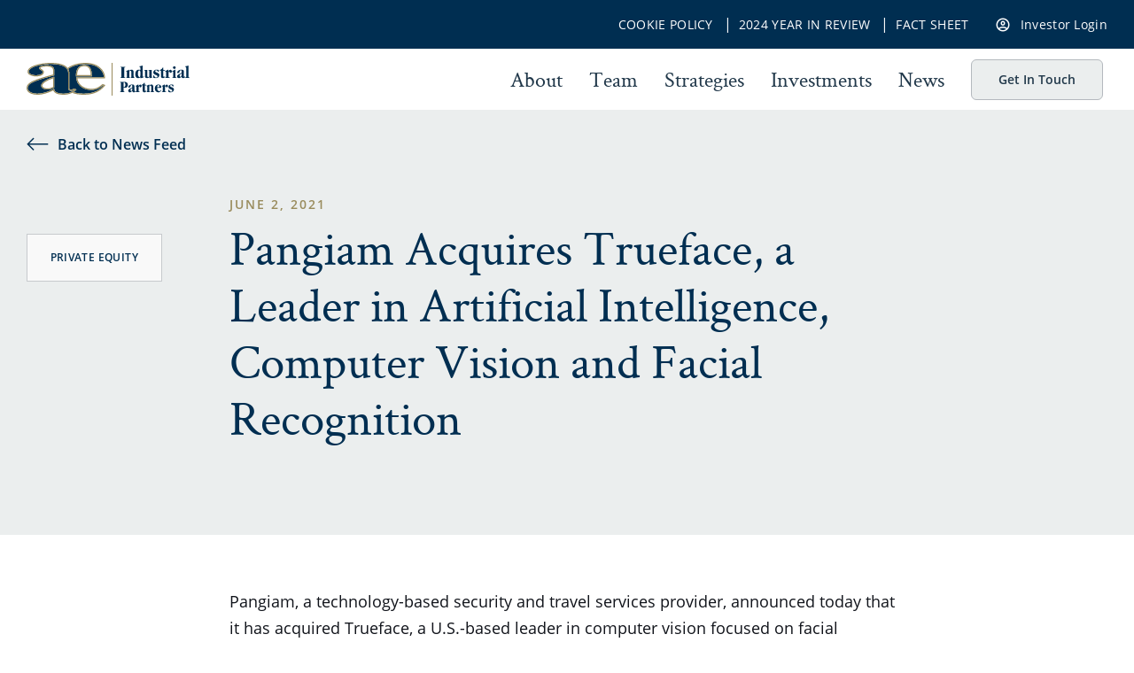

--- FILE ---
content_type: text/html; charset=UTF-8
request_url: https://www.aeroequity.com/pangiam-acquires-trueface-a-leader-in-artificial-intelligence-computer-vision-and-facial-recognition/
body_size: 12497
content:
<!doctype html>
<html lang="en-US" class="no-js">

<head> <script type="text/javascript">
/* <![CDATA[ */
var gform;gform||(document.addEventListener("gform_main_scripts_loaded",function(){gform.scriptsLoaded=!0}),document.addEventListener("gform/theme/scripts_loaded",function(){gform.themeScriptsLoaded=!0}),window.addEventListener("DOMContentLoaded",function(){gform.domLoaded=!0}),gform={domLoaded:!1,scriptsLoaded:!1,themeScriptsLoaded:!1,isFormEditor:()=>"function"==typeof InitializeEditor,callIfLoaded:function(o){return!(!gform.domLoaded||!gform.scriptsLoaded||!gform.themeScriptsLoaded&&!gform.isFormEditor()||(gform.isFormEditor()&&console.warn("The use of gform.initializeOnLoaded() is deprecated in the form editor context and will be removed in Gravity Forms 3.1."),o(),0))},initializeOnLoaded:function(o){gform.callIfLoaded(o)||(document.addEventListener("gform_main_scripts_loaded",()=>{gform.scriptsLoaded=!0,gform.callIfLoaded(o)}),document.addEventListener("gform/theme/scripts_loaded",()=>{gform.themeScriptsLoaded=!0,gform.callIfLoaded(o)}),window.addEventListener("DOMContentLoaded",()=>{gform.domLoaded=!0,gform.callIfLoaded(o)}))},hooks:{action:{},filter:{}},addAction:function(o,r,e,t){gform.addHook("action",o,r,e,t)},addFilter:function(o,r,e,t){gform.addHook("filter",o,r,e,t)},doAction:function(o){gform.doHook("action",o,arguments)},applyFilters:function(o){return gform.doHook("filter",o,arguments)},removeAction:function(o,r){gform.removeHook("action",o,r)},removeFilter:function(o,r,e){gform.removeHook("filter",o,r,e)},addHook:function(o,r,e,t,n){null==gform.hooks[o][r]&&(gform.hooks[o][r]=[]);var d=gform.hooks[o][r];null==n&&(n=r+"_"+d.length),gform.hooks[o][r].push({tag:n,callable:e,priority:t=null==t?10:t})},doHook:function(r,o,e){var t;if(e=Array.prototype.slice.call(e,1),null!=gform.hooks[r][o]&&((o=gform.hooks[r][o]).sort(function(o,r){return o.priority-r.priority}),o.forEach(function(o){"function"!=typeof(t=o.callable)&&(t=window[t]),"action"==r?t.apply(null,e):e[0]=t.apply(null,e)})),"filter"==r)return e[0]},removeHook:function(o,r,t,n){var e;null!=gform.hooks[o][r]&&(e=(e=gform.hooks[o][r]).filter(function(o,r,e){return!!(null!=n&&n!=o.tag||null!=t&&t!=o.priority)}),gform.hooks[o][r]=e)}});
/* ]]> */
</script>

	<meta charset="UTF-8" />
	

	<!-- dns prefetch -->
	<link href="//www.google-analytics.com" rel="dns-prefetch">

	<!-- Meta -->
	<meta http-equiv="X-UA-Compatible" content="IE=edge,chrome=1">
	<meta name="viewport" content="width=device-width,initial-scale=1.0">

	<!-- icons -->
	<link rel="shortcut icon" href="https://www.aeroequity.com/wp-content/themes/aeindustrial/assets/img/favicon.ico">
	<link rel="apple-touch-icon" href="https://www.aeroequity.com/wp-content/themes/aeindustrial/assets/img/touch.png">

		<!-- Google Tag Manager -->
<script>(function(w,d,s,l,i){w[l]=w[l]||[];w[l].push({'gtm.start':
new Date().getTime(),event:'gtm.js'});var f=d.getElementsByTagName(s)[0],
j=d.createElement(s),dl=l!='dataLayer'?'&l='+l:'';j.async=true;j.src=
'https://www.googletagmanager.com/gtm.js?id='+i+dl;f.parentNode.insertBefore(j,f);
})(window,document,'script','dataLayer','GTM-5CRNMFR');</script>
<!-- End Google Tag Manager -->
	<meta name='robots' content='index, follow, max-image-preview:large, max-snippet:-1, max-video-preview:-1' />
	<style>img:is([sizes="auto" i], [sizes^="auto," i]) { contain-intrinsic-size: 3000px 1500px }</style>
	<style type="text/css">.no-fouc {display: none;}</style><script type="text/javascript">document.documentElement.className = "no-fouc";</script>
	<!-- This site is optimized with the Yoast SEO plugin v26.2 - https://yoast.com/wordpress/plugins/seo/ -->
	<title>Pangiam Acquires Trueface, a Leader in Artificial Intelligence, Computer Vision and Facial Recognition - AE Industrial Partners, LP</title>
<link crossorigin data-rocket-preconnect href="https://lltrck.com" rel="preconnect">
<link crossorigin data-rocket-preconnect href="https://www.google-analytics.com" rel="preconnect">
<link crossorigin data-rocket-preconnect href="https://www.googletagmanager.com" rel="preconnect">
<link crossorigin data-rocket-preconnect href="https://script.crazyegg.com" rel="preconnect"><link rel="preload" data-rocket-preload as="image" href="https://www.aeroequity.com/wp-content/themes/aeindustrial/assets/img/AE%20Logo-FullColor.svg" fetchpriority="high">
	<meta name="description" content="With the goal of achieving its mission to provide a safer, faster, and more personalized travel experience for all, Pangiam acquires Trueface." />
	<link rel="canonical" href="https://www.aeroequity.com/pangiam-acquires-trueface-a-leader-in-artificial-intelligence-computer-vision-and-facial-recognition/" />
	<meta property="og:locale" content="en_US" />
	<meta property="og:type" content="article" />
	<meta property="og:title" content="Pangiam Acquires Trueface, a Leader in Artificial Intelligence, Computer Vision and Facial Recognition - AE Industrial Partners, LP" />
	<meta property="og:description" content="With the goal of achieving its mission to provide a safer, faster, and more personalized travel experience for all, Pangiam acquires Trueface." />
	<meta property="og:url" content="https://www.aeroequity.com/pangiam-acquires-trueface-a-leader-in-artificial-intelligence-computer-vision-and-facial-recognition/" />
	<meta property="og:site_name" content="AE Industrial Partners, LP" />
	<meta property="article:published_time" content="2021-06-02T17:05:20+00:00" />
	<meta property="article:modified_time" content="2025-10-01T17:54:36+00:00" />
	<meta property="og:image" content="https://www.aeroequity.com/wp-content/uploads/ae-industrial-pangiam-logo.jpg" />
	<meta property="og:image:width" content="933" />
	<meta property="og:image:height" content="490" />
	<meta property="og:image:type" content="image/jpeg" />
	<meta name="author" content="Sean Hennessy" />
	<meta name="twitter:card" content="summary_large_image" />
	<script type="application/ld+json" class="yoast-schema-graph">{"@context":"https://schema.org","@graph":[{"@type":"Article","@id":"https://www.aeroequity.com/pangiam-acquires-trueface-a-leader-in-artificial-intelligence-computer-vision-and-facial-recognition/#article","isPartOf":{"@id":"https://www.aeroequity.com/pangiam-acquires-trueface-a-leader-in-artificial-intelligence-computer-vision-and-facial-recognition/"},"author":{"name":"Sean Hennessy","@id":"https://www.aeroequity.com/#/schema/person/4843a2d53f05f75ba0f3f82f94ded946"},"headline":"Pangiam Acquires Trueface, a Leader in Artificial Intelligence, Computer Vision and Facial Recognition","datePublished":"2021-06-02T17:05:20+00:00","dateModified":"2025-10-01T17:54:36+00:00","mainEntityOfPage":{"@id":"https://www.aeroequity.com/pangiam-acquires-trueface-a-leader-in-artificial-intelligence-computer-vision-and-facial-recognition/"},"wordCount":686,"publisher":{"@id":"https://www.aeroequity.com/#organization"},"image":{"@id":"https://www.aeroequity.com/pangiam-acquires-trueface-a-leader-in-artificial-intelligence-computer-vision-and-facial-recognition/#primaryimage"},"thumbnailUrl":"https://www.aeroequity.com/wp-content/uploads/ae-industrial-pangiam-logo.jpg","articleSection":["Private Equity","Deal Activity"],"inLanguage":"en-US"},{"@type":"WebPage","@id":"https://www.aeroequity.com/pangiam-acquires-trueface-a-leader-in-artificial-intelligence-computer-vision-and-facial-recognition/","url":"https://www.aeroequity.com/pangiam-acquires-trueface-a-leader-in-artificial-intelligence-computer-vision-and-facial-recognition/","name":"Pangiam Acquires Trueface, a Leader in Artificial Intelligence, Computer Vision and Facial Recognition - AE Industrial Partners, LP","isPartOf":{"@id":"https://www.aeroequity.com/#website"},"primaryImageOfPage":{"@id":"https://www.aeroequity.com/pangiam-acquires-trueface-a-leader-in-artificial-intelligence-computer-vision-and-facial-recognition/#primaryimage"},"image":{"@id":"https://www.aeroequity.com/pangiam-acquires-trueface-a-leader-in-artificial-intelligence-computer-vision-and-facial-recognition/#primaryimage"},"thumbnailUrl":"https://www.aeroequity.com/wp-content/uploads/ae-industrial-pangiam-logo.jpg","datePublished":"2021-06-02T17:05:20+00:00","dateModified":"2025-10-01T17:54:36+00:00","description":"With the goal of achieving its mission to provide a safer, faster, and more personalized travel experience for all, Pangiam acquires Trueface.","breadcrumb":{"@id":"https://www.aeroequity.com/pangiam-acquires-trueface-a-leader-in-artificial-intelligence-computer-vision-and-facial-recognition/#breadcrumb"},"inLanguage":"en-US","potentialAction":[{"@type":"ReadAction","target":["https://www.aeroequity.com/pangiam-acquires-trueface-a-leader-in-artificial-intelligence-computer-vision-and-facial-recognition/"]}]},{"@type":"ImageObject","inLanguage":"en-US","@id":"https://www.aeroequity.com/pangiam-acquires-trueface-a-leader-in-artificial-intelligence-computer-vision-and-facial-recognition/#primaryimage","url":"https://www.aeroequity.com/wp-content/uploads/ae-industrial-pangiam-logo.jpg","contentUrl":"https://www.aeroequity.com/wp-content/uploads/ae-industrial-pangiam-logo.jpg","width":933,"height":490,"caption":"Artificial intelligence augmented by human expertise delivers the future of movement."},{"@type":"BreadcrumbList","@id":"https://www.aeroequity.com/pangiam-acquires-trueface-a-leader-in-artificial-intelligence-computer-vision-and-facial-recognition/#breadcrumb","itemListElement":[{"@type":"ListItem","position":1,"name":"Home","item":"https://www.aeroequity.com/"},{"@type":"ListItem","position":2,"name":"News","item":"https://www.aeroequity.com/news/"},{"@type":"ListItem","position":3,"name":"Pangiam Acquires Trueface, a Leader in Artificial Intelligence, Computer Vision and Facial Recognition"}]},{"@type":"WebSite","@id":"https://www.aeroequity.com/#website","url":"https://www.aeroequity.com/","name":"AE Industrial Partners, LP","description":"","publisher":{"@id":"https://www.aeroequity.com/#organization"},"potentialAction":[{"@type":"SearchAction","target":{"@type":"EntryPoint","urlTemplate":"https://www.aeroequity.com/?s={search_term_string}"},"query-input":{"@type":"PropertyValueSpecification","valueRequired":true,"valueName":"search_term_string"}}],"inLanguage":"en-US"},{"@type":"Organization","@id":"https://www.aeroequity.com/#organization","name":"AE Industrial Partners","url":"https://www.aeroequity.com/","logo":{"@type":"ImageObject","inLanguage":"en-US","@id":"https://www.aeroequity.com/#/schema/logo/image/","url":"https://www.aeroequity.com/wp-content/uploads/ae-industrial-official-logo.png","contentUrl":"https://www.aeroequity.com/wp-content/uploads/ae-industrial-official-logo.png","width":400,"height":400,"caption":"AE Industrial Partners"},"image":{"@id":"https://www.aeroequity.com/#/schema/logo/image/"},"sameAs":["https://www.linkedin.com/company/ae-industrial-partners-llc/"]},{"@type":"Person","@id":"https://www.aeroequity.com/#/schema/person/4843a2d53f05f75ba0f3f82f94ded946","name":"Sean Hennessy","image":{"@type":"ImageObject","inLanguage":"en-US","@id":"https://www.aeroequity.com/#/schema/person/image/","url":"https://secure.gravatar.com/avatar/b7ded2369e8fd15238689aabf1eda905e64d0509a80fe5be0b43af74d56db360?s=96&d=mm&r=g","contentUrl":"https://secure.gravatar.com/avatar/b7ded2369e8fd15238689aabf1eda905e64d0509a80fe5be0b43af74d56db360?s=96&d=mm&r=g","caption":"Sean Hennessy"}}]}</script>
	<!-- / Yoast SEO plugin. -->



<style id='classic-theme-styles-inline-css' type='text/css'>
/*! This file is auto-generated */
.wp-block-button__link{color:#fff;background-color:#32373c;border-radius:9999px;box-shadow:none;text-decoration:none;padding:calc(.667em + 2px) calc(1.333em + 2px);font-size:1.125em}.wp-block-file__button{background:#32373c;color:#fff;text-decoration:none}
</style>
<style id='global-styles-inline-css' type='text/css'>
:root{--wp--preset--aspect-ratio--square: 1;--wp--preset--aspect-ratio--4-3: 4/3;--wp--preset--aspect-ratio--3-4: 3/4;--wp--preset--aspect-ratio--3-2: 3/2;--wp--preset--aspect-ratio--2-3: 2/3;--wp--preset--aspect-ratio--16-9: 16/9;--wp--preset--aspect-ratio--9-16: 9/16;--wp--preset--gradient--vivid-cyan-blue-to-vivid-purple: linear-gradient(135deg,rgba(6,147,227,1) 0%,rgb(155,81,224) 100%);--wp--preset--gradient--light-green-cyan-to-vivid-green-cyan: linear-gradient(135deg,rgb(122,220,180) 0%,rgb(0,208,130) 100%);--wp--preset--gradient--luminous-vivid-amber-to-luminous-vivid-orange: linear-gradient(135deg,rgba(252,185,0,1) 0%,rgba(255,105,0,1) 100%);--wp--preset--gradient--luminous-vivid-orange-to-vivid-red: linear-gradient(135deg,rgba(255,105,0,1) 0%,rgb(207,46,46) 100%);--wp--preset--gradient--very-light-gray-to-cyan-bluish-gray: linear-gradient(135deg,rgb(238,238,238) 0%,rgb(169,184,195) 100%);--wp--preset--gradient--cool-to-warm-spectrum: linear-gradient(135deg,rgb(74,234,220) 0%,rgb(151,120,209) 20%,rgb(207,42,186) 40%,rgb(238,44,130) 60%,rgb(251,105,98) 80%,rgb(254,248,76) 100%);--wp--preset--gradient--blush-light-purple: linear-gradient(135deg,rgb(255,206,236) 0%,rgb(152,150,240) 100%);--wp--preset--gradient--blush-bordeaux: linear-gradient(135deg,rgb(254,205,165) 0%,rgb(254,45,45) 50%,rgb(107,0,62) 100%);--wp--preset--gradient--luminous-dusk: linear-gradient(135deg,rgb(255,203,112) 0%,rgb(199,81,192) 50%,rgb(65,88,208) 100%);--wp--preset--gradient--pale-ocean: linear-gradient(135deg,rgb(255,245,203) 0%,rgb(182,227,212) 50%,rgb(51,167,181) 100%);--wp--preset--gradient--electric-grass: linear-gradient(135deg,rgb(202,248,128) 0%,rgb(113,206,126) 100%);--wp--preset--gradient--midnight: linear-gradient(135deg,rgb(2,3,129) 0%,rgb(40,116,252) 100%);--wp--preset--spacing--20: 0.44rem;--wp--preset--spacing--30: 0.67rem;--wp--preset--spacing--40: 1rem;--wp--preset--spacing--50: 1.5rem;--wp--preset--spacing--60: 2.25rem;--wp--preset--spacing--70: 3.38rem;--wp--preset--spacing--80: 5.06rem;--wp--preset--shadow--natural: 6px 6px 9px rgba(0, 0, 0, 0.2);--wp--preset--shadow--deep: 12px 12px 50px rgba(0, 0, 0, 0.4);--wp--preset--shadow--sharp: 6px 6px 0px rgba(0, 0, 0, 0.2);--wp--preset--shadow--outlined: 6px 6px 0px -3px rgba(255, 255, 255, 1), 6px 6px rgba(0, 0, 0, 1);--wp--preset--shadow--crisp: 6px 6px 0px rgba(0, 0, 0, 1);}:where(.is-layout-flex){gap: 0.5em;}:where(.is-layout-grid){gap: 0.5em;}body .is-layout-flex{display: flex;}.is-layout-flex{flex-wrap: wrap;align-items: center;}.is-layout-flex > :is(*, div){margin: 0;}body .is-layout-grid{display: grid;}.is-layout-grid > :is(*, div){margin: 0;}:where(.wp-block-columns.is-layout-flex){gap: 2em;}:where(.wp-block-columns.is-layout-grid){gap: 2em;}:where(.wp-block-post-template.is-layout-flex){gap: 1.25em;}:where(.wp-block-post-template.is-layout-grid){gap: 1.25em;}.has-vivid-cyan-blue-to-vivid-purple-gradient-background{background: var(--wp--preset--gradient--vivid-cyan-blue-to-vivid-purple) !important;}.has-light-green-cyan-to-vivid-green-cyan-gradient-background{background: var(--wp--preset--gradient--light-green-cyan-to-vivid-green-cyan) !important;}.has-luminous-vivid-amber-to-luminous-vivid-orange-gradient-background{background: var(--wp--preset--gradient--luminous-vivid-amber-to-luminous-vivid-orange) !important;}.has-luminous-vivid-orange-to-vivid-red-gradient-background{background: var(--wp--preset--gradient--luminous-vivid-orange-to-vivid-red) !important;}.has-very-light-gray-to-cyan-bluish-gray-gradient-background{background: var(--wp--preset--gradient--very-light-gray-to-cyan-bluish-gray) !important;}.has-cool-to-warm-spectrum-gradient-background{background: var(--wp--preset--gradient--cool-to-warm-spectrum) !important;}.has-blush-light-purple-gradient-background{background: var(--wp--preset--gradient--blush-light-purple) !important;}.has-blush-bordeaux-gradient-background{background: var(--wp--preset--gradient--blush-bordeaux) !important;}.has-luminous-dusk-gradient-background{background: var(--wp--preset--gradient--luminous-dusk) !important;}.has-pale-ocean-gradient-background{background: var(--wp--preset--gradient--pale-ocean) !important;}.has-electric-grass-gradient-background{background: var(--wp--preset--gradient--electric-grass) !important;}.has-midnight-gradient-background{background: var(--wp--preset--gradient--midnight) !important;}
:where(.wp-block-post-template.is-layout-flex){gap: 1.25em;}:where(.wp-block-post-template.is-layout-grid){gap: 1.25em;}
:where(.wp-block-columns.is-layout-flex){gap: 2em;}:where(.wp-block-columns.is-layout-grid){gap: 2em;}
:root :where(.wp-block-pullquote){font-size: 1.5em;line-height: 1.6;}
</style>
<link rel="stylesheet" href="https://www.aeroequity.com/wp-content/themes/aeindustrial/assets/css/fonts.min.css">
<link rel="stylesheet" href="https://www.aeroequity.com/wp-content/themes/aeindustrial/assets/css/style.min.css">

<meta name="generator" content="WP Rocket 3.20.0.3" data-wpr-features="wpr_minify_js wpr_preconnect_external_domains wpr_oci wpr_desktop" /></head>

<body class="wp-singular post-template-default single single-post postid-865 single-format-standard wp-theme-aeindustrial">

	<!-- Canvas Wrapper -->
	<div  class="canvas-wrapper">
		<div  class="barba-progress"></div>

		<!-- Header -->
		<header  id="masthead" class="site-header" role="banner">

			
			<div  class="util-nav show-for-large">
				<div class="grid-container height100">
					<ul class="grid-x align-right align-middle height100">
						<li class="cell shrink uppercase">
																						<a href="https://www.aeroequity.com/cookie-policy/" target="_blank">
									Cookie Policy								</a>
																						&nbsp;&nbsp;|&nbsp;&nbsp;<a href="https://www.aeroequity.com/wp-content/uploads/AE-Industrial-Partners-2024-Year-In-Review.pdf" target="_blank">
									2024 Year In Review								</a>
																						&nbsp;&nbsp;|&nbsp;&nbsp;<a href="https://www.aeroequity.com/wp-content/uploads/AEI-Fact-Sheet-May-2025.pdf" target="_blank">
									Fact Sheet								</a>
													</li>
													<li class="cell shrink"><a href="https://icx.efrontcloud.com/aeroequity/login.aspx" target="_blank"><i class="icon-avatar"></i>Investor Login</a></li>
											</ul>
				</div>
			</div>
			<div  class="main-nav">
				<div class="grid-container height100">
					<div class="grid-x align-middle height100">
						<div class="cell small-12 large-shrink">
							<div class="logo">
								<a class="no-barba" href="https://www.aeroequity.com/" rel="home"><img src="https://www.aeroequity.com/wp-content/themes/aeindustrial/assets/img/AE Logo-FullColor.svg" alt="AE Logo" /></a>
							</div>
						</div>
						<div class="cell small-12 large-auto show-for-large">
							<ul class="menu-header no-bullet"><li id="menu-item-30" class="menu-item menu-item-type-post_type menu-item-object-page menu-item-30"><a href="https://www.aeroequity.com/about/">About</a></li>
<li id="menu-item-35" class="menu-item menu-item-type-post_type menu-item-object-page menu-item-35"><a href="https://www.aeroequity.com/team/">Team</a></li>
<li id="menu-item-34" class="no-barba menu-item menu-item-type-post_type menu-item-object-page menu-item-34"><a href="https://www.aeroequity.com/strategies/">Strategies</a></li>
<li id="menu-item-33" class="menu-item menu-item-type-post_type menu-item-object-page menu-item-33"><a href="https://www.aeroequity.com/investments/">Investments</a></li>
<li id="menu-item-29" class="menu-item menu-item-type-post_type menu-item-object-page current_page_parent menu-item-29"><a href="https://www.aeroequity.com/news/">News</a></li>
<li id="menu-item-32" class="menu-item menu-item-type-post_type menu-item-object-page menu-item-32"><a href="https://www.aeroequity.com/get-in-touch/">Get In Touch</a></li>
</ul>						</div>
						<div class="cell auto hide-for-large">
							<nav class="mobile-navigation" role="navigation">
								<a data-takeover="nav_takeover" class="mobile-menu-icon no-barba toggle-takeover">
									<div class="burg"><span></span></div>
								</a>
							</nav>
						</div>
					</div>
				</div>
			</div>

			<div id="nav_takeover" class="takeover takeover-slidedown">

				<section class="takeover-content">
					<div class="grid-container height100">
						<div class="grid-x height100">
							<div class="small-16 cell mobile-menu">
								<ul class="menu-header no-bullet"><li class="menu-item menu-item-type-post_type menu-item-object-page menu-item-30"><a href="https://www.aeroequity.com/about/">About</a></li>
<li class="menu-item menu-item-type-post_type menu-item-object-page menu-item-35"><a href="https://www.aeroequity.com/team/">Team</a></li>
<li class="no-barba menu-item menu-item-type-post_type menu-item-object-page menu-item-34"><a href="https://www.aeroequity.com/strategies/">Strategies</a></li>
<li class="menu-item menu-item-type-post_type menu-item-object-page menu-item-33"><a href="https://www.aeroequity.com/investments/">Investments</a></li>
<li class="menu-item menu-item-type-post_type menu-item-object-page current_page_parent menu-item-29"><a href="https://www.aeroequity.com/news/">News</a></li>
<li class="menu-item menu-item-type-post_type menu-item-object-page menu-item-32"><a href="https://www.aeroequity.com/get-in-touch/">Get In Touch</a></li>
</ul>							</div>
							<div class="small-16 cell mobile-menu align-self-bottom">
								<div class="util-nav">
									<div class="grid-container height100">
										<ul class="grid-x align-center align-middle height100">
																																		<li class="cell small-16 uppercase"><a href="https://www.aeroequity.com/cookie-policy/" target="_blank">Cookie Policy</a></li>
																																		<li class="cell small-16 uppercase"><a href="https://www.aeroequity.com/wp-content/uploads/AE-Industrial-Partners-2024-Year-In-Review.pdf" target="_blank">2024 Year In Review</a></li>
																																		<li class="cell small-16 uppercase"><a href="https://www.aeroequity.com/wp-content/uploads/AEI-Fact-Sheet-May-2025.pdf" target="_blank">Fact Sheet</a></li>
																																		<li class="cell small-16"><a href="https://icx.efrontcloud.com/aeroequity/login.aspx" target="_blank"><i class="icon-avatar"></i>Investor Login</a></li>
																					</ul>
									</div>
								</div>
							</div>
						</div>
					</div>
				</section>

			</div>

		</header>
		<!-- /Header -->


		<!-- barba -->
		<div  id="barba-wrapper" data-barba="wrapper">
			<div  data-barba="container" data-barba-namespace="post" class="barba-container" id="no-barba">
				<div id="body" data-classes="wp-singular post-template-default single single-post postid-865 single-format-standard wp-theme-aeindustrial" data-edit-label="" data-edit-href=""></div><!-- wp body classes -->

				<div class="wrapper" id="content">


					
					

<main role="main">

	<section class="post-hero">
		<div class="grid-container">
			<div class="text-container grid-x">
				<a href="/news/" class="back"><i class="icon-arrow"></i>Back to News Feed</a>
				<div class="cell small-16 medium-14 medium-offset-1 large-offset-0 large-2">
					
											<div class="category">Private Equity</div>
									</div>
				<div class="cell small-16 medium-14 medium-offset-1 large-12 large-offset-1 xlarge-10">

					<div class="date">June 2, 2021</div>
					<div class="heading">Pangiam Acquires Trueface, a Leader in Artificial Intelligence, Computer Vision and Facial Recognition</div>
				</div>
			</div>
		</div>
	</section>


	<section class="post-content">
		<div class="grid-container">
			<div class="grid-x">
				<div class="content cell small-16 medium-14 medium-offset-1 large-offset-3 large-12 xlarge-10">
					<p>Pangiam, a technology-based security and travel services provider, announced today that it has acquired Trueface, a U.S.-based leader in computer vision focused on facial recognition, weapon detection and age verification technologies. Terms of the transaction were not disclosed.<br />
This is the second acquisition completed by Pangiam since being formed by AE Industrial Partners, LP (&#8220;AEI&#8221;) through the combination of Linkware, LLC and PRE, LLC in October 2020. In March, Pangiam acquired veriScan, an integrated biometric facial recognition system for airports and airlines, from the Metropolitan Washington Airports Authority.</p>
<p>Trueface, founded in 2013 by Shaun Moore and Nezare Chafni, provides industry leading computer vision solutions to customers in a wide range of industries. The company’s facial recognition technology recently <a style="text-decoration: underline;" href="https://medium.com/trueface-ai/trueface-achieves-top-3-ranking-in-the-west-on-nist-1-n-db3c513eff60?source=friends_link&amp;sk=7bbca44b66b30833d8341cbaac3ebb8d" target="_blank" rel="noopener">achieved a top three ranking</a> among western vendors in the National Institute of Standards and Technology (NIST) 1:N Face Recognition Vendor Test.</p>
<p>Trueface applies its patent-protected solutions to solve issues such as frictionless access control, contactless elevated temperature checks, social distancing and PPE compliance monitoring. The company has a robust sales pipeline and has entrenched positions with clients in over 13 countries.</p>
<p>The acquisition of Trueface will aid Pangiam in achieving its mission to provide a safer, faster, and more personalized travel experience for all. Trueface will add an additional capability to Pangiam’s existing technologies, creating a comprehensive and seamless solution to satisfy the needs of both federal and commercial enterprises. Messrs. Moore and Chafni will serve in key leadership positions within Pangiam and continue to lead the growth of Trueface.</p>
<p>&#8220;We are excited to welcome Trueface to the Pangiam family. Shaun and Nezare are pioneering thought leaders whose advances in computer vision have the potential to drive innovation in identity management, data labeling and biometrics,&#8221; said Pangiam CEO Kevin McAleenan.</p>
<p>&#8220;We are thrilled to join the talented team at Pangiam who share our core values to provide equitable benefit to all through computer vision technology. The complimentary technologies that Pangiam has assembled will enable the Trueface team to execute more quickly and fully realize the opportunity of its technologies like facial recognition,&#8221; said Mr. Moore, CEO of Trueface.</p>
<p>“Adding Trueface’s technology solutions to Pangiam’s offerings comes at a perfect time, as travel is poised to continue to rebound and passengers want reassurances that the highest health and safety protocols are being followed,” said Kirk Konert, a Partner at AEI. “AEI is pleased to back Pangiam’s second acquisition this year as we continue to support the company’s momentum.”</p>
<p><strong>About Pangiam</strong><br />
Pangiam is a leading provider of customized identity management, biometrics and advanced analytics software and consulting solutions to federal government and commercial customers. As a team of customs and security professionals with decades of collective experience at senior levels of the U.S. Government, Pangiam has an intimate understanding of the security, facilitation, and disaster response challenges facing governments and industry leaders around the world. Pangiam aims to revolutionize the future of operations, security, and safety at airports, seaports, and land border crossings through the use of emerging technologies. To learn more, please visit<br />
https://pangiam.com.</p>
<p><strong>About Trueface</strong><br />
Trueface is a computer vision company that transforms video and imagery into intelligent, actionable data, empowering users to enhance their operating capacity and reduce risks associated with identity. Industries deploying their advanced facial recognition technology in a responsible way include retail, hospitality, healthcare, gaming and financial services. For more information on Trueface, please visit trueface.ai.</p>
<p><strong>About AE Industrial Partners</strong><br />
AE Industrial Partners is a private equity firm specializing in Aerospace, Defense &amp; Government Services, Space, Power Generation, and Specialty Industrial markets. AE Industrial Partners invests in market-leading companies that can benefit from its deep industry knowledge, operating experience, and relationships throughout its target markets. AE Industrial Partners is a signatory to the United Nations Principles for Responsible Investing. Learn more at www.aeroequity.com.</p>
<p>MEDIA CONTACTS:</p>
<p>For Pangiam:<br />
Andrew Meehan<br />
(914) 907-9679<br />
media@pangiam.com</p>
<p>For AE Industrial Partners:<br />
Lambert &amp; Co.<br />
Jennifer Hurson<br />
(845) 507-0571<br />
jhurson@lambert.com</p>
<p>Or</p>
<p>Caroline Luz<br />
203-656-2829<br />
cluz@lambert.com<br />
Related Links<br />
https://pangiam.com</p>
				</div>
			</div>
		</div>
	</section>



		
			
	


		


</main>

	</div>
	<!-- /Wrapper -->

			
		<div class="aea-story-reveal reveal" id="AEI-story-header" data-reveal data-reset-on-close="true" data-animation-in="fadeIn">
			<div class="embed-container">
				<iframe src="" frameborder="0" webkitAllowFullScreen mozallowfullscreen allowFullScreen></iframe>
			</div>
			<button class="close-button" data-close aria-label="Close modal" type="button">
				<span aria-hidden="true">&times;</span>
			</button>
		</div>	
	</div>
	</div>
	<!-- /barba Container/Wrapper -->

	<!-- Footer -->
	<footer class="site-footer">
		<div class="grid-container">
			<div class="grid-x">
				<div class="cell small-12 medium-auto">
					<div class="grid-x height100">
						<div class="logo cell">
							<a class="no-barba" href="https://www.aeroequity.com/" rel="home"><img src="https://www.aeroequity.com/wp-content/themes/aeindustrial/assets/img/AE-logo-White-Footer.svg" alt="AE Logo"></a>
						</div>
						<div class="footer-content cell">
							<p><a href="https://goo.gl/maps/wCUtC45cHXTZdp2T7" target="_blank" rel="noopener">6700 Broken Sound Parkway NW<br />
Boca Raton, FL 33487</a><br />
<a href="tel:5613727820" target="_blank" rel="noopener">(561) 372-7820</a><br />
<a href="mailto:info@aeroequity.com" target="_blank" rel="noopener">info@aeroequity.com</a><br />
<a href="mailto:investorrelations@aeroequity.com">investorrelations@aeroequity.com</a></p>
						</div>
					</div>
				</div>
				<div class="cell small-12 medium-5 large-3">
					<ul class="menu-footer no-bullet"><li id="menu-item-23" class="menu-item menu-item-type-post_type menu-item-object-page menu-item-23"><a href="https://www.aeroequity.com/about/">About</a></li>
<li id="menu-item-28" class="menu-item menu-item-type-post_type menu-item-object-page menu-item-28"><a href="https://www.aeroequity.com/team/">Team</a></li>
<li id="menu-item-27" class="menu-item menu-item-type-post_type menu-item-object-page menu-item-27"><a href="https://www.aeroequity.com/strategies/">Strategies</a></li>
<li id="menu-item-26" class="menu-item menu-item-type-post_type menu-item-object-page menu-item-26"><a href="https://www.aeroequity.com/investments/">Investments</a></li>
<li id="menu-item-22" class="menu-item menu-item-type-post_type menu-item-object-page current_page_parent menu-item-22"><a href="https://www.aeroequity.com/news/">News</a></li>
<li id="menu-item-25" class="menu-item menu-item-type-post_type menu-item-object-page menu-item-25"><a href="https://www.aeroequity.com/get-in-touch/">Get In Touch</a></li>
</ul>				</div>
			</div>
									<div class="grid-x">
				<div class="cell small-16">
					<div class="grid-x">
						<div class="copyright cell small-16">
																																	<a style="padding-right: 15px;" href="https://www.aeroequity.com/privacy-policy/">Privacy Policy</a>
																										<a style="padding-right: 15px;" href="https://www.aeroequity.com/terms-of-use/">Terms of Use</a>
																										<a style="padding-right: 15px;" href="https://www.aeroequity.com/cookie-policy/">Cookie Policy</a>
															
						</div>
					</div>
				</div>
			</div>
		</div>
	</footer>
	<!-- /Footer -->

	</div>
	<!-- /Canvas Wrapper -->

	<script type="speculationrules">
{"prefetch":[{"source":"document","where":{"and":[{"href_matches":"\/*"},{"not":{"href_matches":["\/wp-*.php","\/wp-admin\/*","\/wp-content\/uploads\/*","\/wp-content\/*","\/wp-content\/plugins\/*","\/wp-content\/themes\/aeindustrial\/*","\/*\\?(.+)"]}},{"not":{"selector_matches":"a[rel~=\"nofollow\"]"}},{"not":{"selector_matches":".no-prefetch, .no-prefetch a"}}]},"eagerness":"conservative"}]}
</script>
<script>var mobile_hero_gallery = ["https://www.aeroequity.com/wp-content/uploads/mobile-hero-aei-1.jpg","https://www.aeroequity.com/wp-content/uploads/mobile-hero-aei-2.jpg","https://www.aeroequity.com/wp-content/uploads/mobile-hero-aei-3.jpg","https://www.aeroequity.com/wp-content/uploads/mobile-hero-aei-4.jpg"]</script><link rel="stylesheet" href="https://www.aeroequity.com/wp-includes/css/dashicons.min.css">
<link rel="stylesheet" href="https://www.aeroequity.com/wp-content/plugins/gravityforms/legacy/css/formreset.min.css">
<link rel="stylesheet" href="https://www.aeroequity.com/wp-content/plugins/gravityforms/legacy/css/formsmain.min.css">
<link rel="stylesheet" href="https://www.aeroequity.com/wp-content/plugins/gravityforms/legacy/css/readyclass.min.css">
<link rel="stylesheet" href="https://www.aeroequity.com/wp-content/plugins/gravityforms/legacy/css/browsers.min.css">
<link rel="stylesheet" href="https://www.aeroequity.com/wp-content/plugins/gravityforms/assets/css/dist/basic.min.css">
<link rel="stylesheet" href="https://www.aeroequity.com/wp-content/plugins/gravityforms/assets/css/dist/theme-components.min.css">
<link rel="stylesheet" href="https://www.aeroequity.com/wp-content/plugins/gravityforms/assets/css/dist/theme.min.css">
<script type="text/javascript" src="https://www.aeroequity.com/wp-content/themes/aeindustrial/assets/js/vendor/jquery.min.js" id="jquery-js"></script>
<script type="text/javascript" src="https://www.aeroequity.com/wp-content/themes/aeindustrial/assets/js/app-init.min.js?1650293451" id="theme-app-init-min-js"></script>
<script type="text/javascript" src="https://www.aeroequity.com/wp-content/themes/aeindustrial/assets/js/app.min.js?1738942081" id="theme-app-min-js"></script>
<script type="text/javascript" id="ajax-load-more-js-extra">
/* <![CDATA[ */
var alm_localize = {"pluginurl":"https:\/\/www.aeroequity.com\/wp-content\/plugins\/ajax-load-more","version":"7.6.2","adminurl":"https:\/\/www.aeroequity.com\/wp-admin\/","ajaxurl":"https:\/\/www.aeroequity.com\/wp-admin\/admin-ajax.php","alm_nonce":"cc1f3003ac","rest_api_url":"","rest_api":"https:\/\/www.aeroequity.com\/wp-json\/","rest_nonce":"1a0bbc8087","trailing_slash":"true","is_front_page":"false","retain_querystring":"1","speed":"250","results_text":"Viewing {post_count} of {total_posts} results.","no_results_text":"No results found.","alm_debug":"","a11y_focus":"1","site_title":"AE Industrial Partners, LP","site_tagline":"","button_label":"Load More"};
/* ]]> */
</script>
<script type="text/javascript" src="https://www.aeroequity.com/wp-content/plugins/ajax-load-more/build/frontend/ajax-load-more.min.js" id="ajax-load-more-js"></script>
<script type="text/javascript" src="https://www.aeroequity.com/wp-includes/js/dist/dom-ready.min.js" id="wp-dom-ready-js"></script>
<script type="text/javascript" src="https://www.aeroequity.com/wp-includes/js/dist/hooks.min.js" id="wp-hooks-js"></script>
<script type="text/javascript" src="https://www.aeroequity.com/wp-includes/js/dist/i18n.min.js" id="wp-i18n-js"></script>
<script type="text/javascript" id="wp-i18n-js-after">
/* <![CDATA[ */
wp.i18n.setLocaleData( { "text direction\u0004ltr": [ "ltr" ] } );
/* ]]> */
</script>
<script type="text/javascript" src="https://www.aeroequity.com/wp-includes/js/dist/a11y.min.js" id="wp-a11y-js"></script>
<script type="text/javascript" defer='defer' src="https://www.aeroequity.com/wp-content/plugins/gravityforms/js/jquery.json.min.js" id="gform_json-js"></script>
<script type="text/javascript" id="gform_gravityforms-js-extra">
/* <![CDATA[ */
var gform_i18n = {"datepicker":{"days":{"monday":"Mo","tuesday":"Tu","wednesday":"We","thursday":"Th","friday":"Fr","saturday":"Sa","sunday":"Su"},"months":{"january":"January","february":"February","march":"March","april":"April","may":"May","june":"June","july":"July","august":"August","september":"September","october":"October","november":"November","december":"December"},"firstDay":1,"iconText":"Select date"}};
var gf_legacy_multi = [];
var gform_gravityforms = {"strings":{"invalid_file_extension":"This type of file is not allowed. Must be one of the following:","delete_file":"Delete this file","in_progress":"in progress","file_exceeds_limit":"File exceeds size limit","illegal_extension":"This type of file is not allowed.","max_reached":"Maximum number of files reached","unknown_error":"There was a problem while saving the file on the server","currently_uploading":"Please wait for the uploading to complete","cancel":"Cancel","cancel_upload":"Cancel this upload","cancelled":"Cancelled","error":"Error","message":"Message"},"vars":{"images_url":"https:\/\/www.aeroequity.com\/wp-content\/plugins\/gravityforms\/images"}};
var gf_legacy = {"is_legacy":""};
var gf_global = {"gf_currency_config":{"name":"U.S. Dollar","symbol_left":"$","symbol_right":"","symbol_padding":"","thousand_separator":",","decimal_separator":".","decimals":2,"code":"USD"},"base_url":"https:\/\/www.aeroequity.com\/wp-content\/plugins\/gravityforms","number_formats":[],"spinnerUrl":"https:\/\/www.aeroequity.com\/wp-content\/plugins\/gravityforms\/images\/spinner.svg","version_hash":"67137bdcb4b82bddf51ffc6ada91191e","strings":{"newRowAdded":"New row added.","rowRemoved":"Row removed","formSaved":"The form has been saved.  The content contains the link to return and complete the form."}};
var gf_global = {"gf_currency_config":{"name":"U.S. Dollar","symbol_left":"$","symbol_right":"","symbol_padding":"","thousand_separator":",","decimal_separator":".","decimals":2,"code":"USD"},"base_url":"https:\/\/www.aeroequity.com\/wp-content\/plugins\/gravityforms","number_formats":[],"spinnerUrl":"https:\/\/www.aeroequity.com\/wp-content\/plugins\/gravityforms\/images\/spinner.svg","version_hash":"67137bdcb4b82bddf51ffc6ada91191e","strings":{"newRowAdded":"New row added.","rowRemoved":"Row removed","formSaved":"The form has been saved.  The content contains the link to return and complete the form."}};
var gf_legacy = {"is_legacy":""};
var gf_global = {"gf_currency_config":{"name":"U.S. Dollar","symbol_left":"$","symbol_right":"","symbol_padding":"","thousand_separator":",","decimal_separator":".","decimals":2,"code":"USD"},"base_url":"https:\/\/www.aeroequity.com\/wp-content\/plugins\/gravityforms","number_formats":[],"spinnerUrl":"https:\/\/www.aeroequity.com\/wp-content\/plugins\/gravityforms\/images\/spinner.svg","version_hash":"67137bdcb4b82bddf51ffc6ada91191e","strings":{"newRowAdded":"New row added.","rowRemoved":"Row removed","formSaved":"The form has been saved.  The content contains the link to return and complete the form."}};
var gf_global = {"gf_currency_config":{"name":"U.S. Dollar","symbol_left":"$","symbol_right":"","symbol_padding":"","thousand_separator":",","decimal_separator":".","decimals":2,"code":"USD"},"base_url":"https:\/\/www.aeroequity.com\/wp-content\/plugins\/gravityforms","number_formats":[],"spinnerUrl":"https:\/\/www.aeroequity.com\/wp-content\/plugins\/gravityforms\/images\/spinner.svg","version_hash":"67137bdcb4b82bddf51ffc6ada91191e","strings":{"newRowAdded":"New row added.","rowRemoved":"Row removed","formSaved":"The form has been saved.  The content contains the link to return and complete the form."}};
/* ]]> */
</script>
<script type="text/javascript" defer='defer' src="https://www.aeroequity.com/wp-content/plugins/gravityforms/js/gravityforms.min.js" id="gform_gravityforms-js"></script>
<script type="text/javascript" id="gform_conditional_logic-js-extra">
/* <![CDATA[ */
var gf_legacy = {"is_legacy":""};
var gf_legacy = {"is_legacy":""};
/* ]]> */
</script>
<script type="text/javascript" defer='defer' src="https://www.aeroequity.com/wp-content/plugins/gravityforms/js/conditional_logic.min.js" id="gform_conditional_logic-js"></script>
<script type="text/javascript" defer='defer' src="https://www.aeroequity.com/wp-content/plugins/gravityforms/js/placeholders.jquery.min.js" id="gform_placeholder-js"></script>
<script type="text/javascript" defer='defer' src="https://www.aeroequity.com/wp-content/plugins/gravityforms/assets/js/dist/utils.min.js" id="gform_gravityforms_utils-js"></script>
<script type="text/javascript" defer='defer' src="https://www.aeroequity.com/wp-content/plugins/gravityforms/assets/js/dist/vendor-theme.min.js" id="gform_gravityforms_theme_vendors-js"></script>
<script type="text/javascript" id="gform_gravityforms_theme-js-extra">
/* <![CDATA[ */
var gform_theme_config = {"common":{"form":{"honeypot":{"version_hash":"67137bdcb4b82bddf51ffc6ada91191e"},"ajax":{"ajaxurl":"https:\/\/www.aeroequity.com\/wp-admin\/admin-ajax.php","ajax_submission_nonce":"21afc8ece9","i18n":{"step_announcement":"Step %1$s of %2$s, %3$s","unknown_error":"There was an unknown error processing your request. Please try again."}}}},"hmr_dev":"","public_path":"https:\/\/www.aeroequity.com\/wp-content\/plugins\/gravityforms\/assets\/js\/dist\/","config_nonce":"d6ba2ff8ce"};
/* ]]> */
</script>
<script type="text/javascript" defer='defer' src="https://www.aeroequity.com/wp-content/plugins/gravityforms/assets/js/dist/scripts-theme.min.js" id="gform_gravityforms_theme-js"></script>
<script type="text/javascript" defer='defer' src="https://www.aeroequity.com/wp-content/plugins/gravityforms/js/jquery.maskedinput.min.js" id="gform_masked_input-js"></script>

<!--
       _                             
   _  | |                            
 _| |_| |__  _____                   
(_   _)  _ \| ___ |                  
  | |_| | | | ____|                  
   \__)_| |_|_____)_                 
    | |           | |                
  __| |_   _  ____| |  _ _____ ____  
 / _  | | | |/ ___) |_/ |____ |  _ \ 
( (_| | |_| | |   |  _ (/ ___ | | | |
 \____|____/|_|_  |_| \_)_____|_| |_|
 / _  |/ ___) _ \| | | |  _ \        
( (_| | |  | |_| | |_| | |_| |       
 \___ |_|   \___/|____/|  __(_)      
(_____|                |_|           
Build sites like this at the durkan group.
durkangroup.com/careers
-->
		<script type="text/javascript">
/* <![CDATA[ */
 gform.initializeOnLoaded( function() { jQuery(document).on('gform_post_render', function(event, formId, currentPage){if(formId == 4) {gf_global["number_formats"][4] = {"3":{"price":false,"value":false},"5":{"price":false,"value":false},"11":{"price":false,"value":false},"7":{"price":false,"value":false},"8":{"price":false,"value":false},"9":{"price":false,"value":false},"10":{"price":false,"value":false}};if(window['jQuery']){if(!window['gf_form_conditional_logic'])window['gf_form_conditional_logic'] = new Array();window['gf_form_conditional_logic'][4] = { logic: { 10: {"field":{"enabled":true,"actionType":"show","logicType":"all","rules":[{"fieldId":"8","operator":"is","value":"Sharing an investment opportunity with AEI HorizonX"}]},"nextButton":null,"section":null} }, dependents: { 10: [10] }, animation: 0, defaults: [], fields: {"3":[],"5":[],"11":[],"7":[],"8":[10],"9":[],"10":[]} }; if(!window['gf_number_format'])window['gf_number_format'] = 'decimal_dot';jQuery(document).ready(function(){gform.utils.trigger({ event: 'gform/conditionalLogic/init/start', native: false, data: { formId: 4, fields: null, isInit: true } });window['gformInitPriceFields']();gf_apply_rules(4, [10], true);jQuery('#gform_wrapper_4').show();jQuery('#gform_wrapper_4 form').css('opacity', '');jQuery(document).trigger('gform_post_conditional_logic', [4, null, true]);gform.utils.trigger({ event: 'gform/conditionalLogic/init/end', native: false, data: { formId: 4, fields: null, isInit: true } });} );} if(typeof Placeholders != 'undefined'){
                        Placeholders.enable();
                    }				gform.utils.addAsyncFilter('gform/submission/pre_submission', async (data) => {
				    const input = document.createElement('input');
				    input.type = 'hidden';
				    input.name = 'gf_zero_spam_key';
				    input.value = 'GVGyDUizv3T4rz9SlNX6edGvY66347ZixLVRiHjGqWHJz9bZ5LFT8jUuZYdjVfrj';
				    input.setAttribute('autocomplete', 'new-password');
				    data.form.appendChild(input);
				
				    return data;
				});} } );jQuery(document).on('gform_post_conditional_logic', function(event, formId, fields, isInit){} ) } ); 
/* ]]> */
</script>
<script type="text/javascript">
/* <![CDATA[ */
 gform.initializeOnLoaded( function() {jQuery(document).trigger("gform_pre_post_render", [{ formId: "4", currentPage: "1", abort: function() { this.preventDefault(); } }]);        if (event && event.defaultPrevented) {                return;        }        const gformWrapperDiv = document.getElementById( "gform_wrapper_4" );        if ( gformWrapperDiv ) {            const visibilitySpan = document.createElement( "span" );            visibilitySpan.id = "gform_visibility_test_4";            gformWrapperDiv.insertAdjacentElement( "afterend", visibilitySpan );        }        const visibilityTestDiv = document.getElementById( "gform_visibility_test_4" );        let postRenderFired = false;        function triggerPostRender() {            if ( postRenderFired ) {                return;            }            postRenderFired = true;            gform.core.triggerPostRenderEvents( 4, 1 );            if ( visibilityTestDiv ) {                visibilityTestDiv.parentNode.removeChild( visibilityTestDiv );            }        }        function debounce( func, wait, immediate ) {            var timeout;            return function() {                var context = this, args = arguments;                var later = function() {                    timeout = null;                    if ( !immediate ) func.apply( context, args );                };                var callNow = immediate && !timeout;                clearTimeout( timeout );                timeout = setTimeout( later, wait );                if ( callNow ) func.apply( context, args );            };        }        const debouncedTriggerPostRender = debounce( function() {            triggerPostRender();        }, 200 );        if ( visibilityTestDiv && visibilityTestDiv.offsetParent === null ) {            const observer = new MutationObserver( ( mutations ) => {                mutations.forEach( ( mutation ) => {                    if ( mutation.type === 'attributes' && visibilityTestDiv.offsetParent !== null ) {                        debouncedTriggerPostRender();                        observer.disconnect();                    }                });            });            observer.observe( document.body, {                attributes: true,                childList: false,                subtree: true,                attributeFilter: [ 'style', 'class' ],            });        } else {            triggerPostRender();        }    } ); 
/* ]]> */
</script>
<script type="text/javascript">
/* <![CDATA[ */
 gform.initializeOnLoaded( function() { jQuery(document).on('gform_post_render', function(event, formId, currentPage){if(formId == 2) {jQuery('#input_2_5').mask('(999) 999-9999').bind('keypress', function(e){if(e.which == 13){jQuery(this).blur();} } );				gform.utils.addAsyncFilter('gform/submission/pre_submission', async (data) => {
				    const input = document.createElement('input');
				    input.type = 'hidden';
				    input.name = 'gf_zero_spam_key';
				    input.value = 'GVGyDUizv3T4rz9SlNX6edGvY66347ZixLVRiHjGqWHJz9bZ5LFT8jUuZYdjVfrj';
				    input.setAttribute('autocomplete', 'new-password');
				    data.form.appendChild(input);
				
				    return data;
				});} } );jQuery(document).on('gform_post_conditional_logic', function(event, formId, fields, isInit){} ) } ); 
/* ]]> */
</script>
<script type="text/javascript">
/* <![CDATA[ */
 gform.initializeOnLoaded( function() {jQuery(document).trigger("gform_pre_post_render", [{ formId: "2", currentPage: "1", abort: function() { this.preventDefault(); } }]);        if (event && event.defaultPrevented) {                return;        }        const gformWrapperDiv = document.getElementById( "gform_wrapper_2" );        if ( gformWrapperDiv ) {            const visibilitySpan = document.createElement( "span" );            visibilitySpan.id = "gform_visibility_test_2";            gformWrapperDiv.insertAdjacentElement( "afterend", visibilitySpan );        }        const visibilityTestDiv = document.getElementById( "gform_visibility_test_2" );        let postRenderFired = false;        function triggerPostRender() {            if ( postRenderFired ) {                return;            }            postRenderFired = true;            gform.core.triggerPostRenderEvents( 2, 1 );            if ( visibilityTestDiv ) {                visibilityTestDiv.parentNode.removeChild( visibilityTestDiv );            }        }        function debounce( func, wait, immediate ) {            var timeout;            return function() {                var context = this, args = arguments;                var later = function() {                    timeout = null;                    if ( !immediate ) func.apply( context, args );                };                var callNow = immediate && !timeout;                clearTimeout( timeout );                timeout = setTimeout( later, wait );                if ( callNow ) func.apply( context, args );            };        }        const debouncedTriggerPostRender = debounce( function() {            triggerPostRender();        }, 200 );        if ( visibilityTestDiv && visibilityTestDiv.offsetParent === null ) {            const observer = new MutationObserver( ( mutations ) => {                mutations.forEach( ( mutation ) => {                    if ( mutation.type === 'attributes' && visibilityTestDiv.offsetParent !== null ) {                        debouncedTriggerPostRender();                        observer.disconnect();                    }                });            });            observer.observe( document.body, {                attributes: true,                childList: false,                subtree: true,                attributeFilter: [ 'style', 'class' ],            });        } else {            triggerPostRender();        }    } ); 
/* ]]> */
</script>
<script type="text/javascript">
/* <![CDATA[ */
 gform.initializeOnLoaded( function() { jQuery(document).on('gform_post_render', function(event, formId, currentPage){if(formId == 3) {gf_global["number_formats"][3] = {"3":{"price":false,"value":false},"5":{"price":false,"value":false},"11":{"price":false,"value":false},"7":{"price":false,"value":false},"8":{"price":false,"value":false},"9":{"price":false,"value":false},"10":{"price":false,"value":false}};if(window['jQuery']){if(!window['gf_form_conditional_logic'])window['gf_form_conditional_logic'] = new Array();window['gf_form_conditional_logic'][3] = { logic: { 10: {"field":{"enabled":true,"actionType":"show","logicType":"all","rules":[{"fieldId":"8","operator":"is","value":"Sharing an investment opportunity with AEI HorizonX"}]},"nextButton":null,"section":null} }, dependents: { 10: [10] }, animation: 0, defaults: [], fields: {"3":[],"5":[],"11":[],"7":[],"8":[10],"9":[],"10":[]} }; if(!window['gf_number_format'])window['gf_number_format'] = 'decimal_dot';jQuery(document).ready(function(){gform.utils.trigger({ event: 'gform/conditionalLogic/init/start', native: false, data: { formId: 3, fields: null, isInit: true } });window['gformInitPriceFields']();gf_apply_rules(3, [10], true);jQuery('#gform_wrapper_3').show();jQuery('#gform_wrapper_3 form').css('opacity', '');jQuery(document).trigger('gform_post_conditional_logic', [3, null, true]);gform.utils.trigger({ event: 'gform/conditionalLogic/init/end', native: false, data: { formId: 3, fields: null, isInit: true } });} );} if(typeof Placeholders != 'undefined'){
                        Placeholders.enable();
                    }				gform.utils.addAsyncFilter('gform/submission/pre_submission', async (data) => {
				    const input = document.createElement('input');
				    input.type = 'hidden';
				    input.name = 'gf_zero_spam_key';
				    input.value = 'GVGyDUizv3T4rz9SlNX6edGvY66347ZixLVRiHjGqWHJz9bZ5LFT8jUuZYdjVfrj';
				    input.setAttribute('autocomplete', 'new-password');
				    data.form.appendChild(input);
				
				    return data;
				});} } );jQuery(document).on('gform_post_conditional_logic', function(event, formId, fields, isInit){} ) } ); 
/* ]]> */
</script>
<script type="text/javascript">
/* <![CDATA[ */
 gform.initializeOnLoaded( function() {jQuery(document).trigger("gform_pre_post_render", [{ formId: "3", currentPage: "1", abort: function() { this.preventDefault(); } }]);        if (event && event.defaultPrevented) {                return;        }        const gformWrapperDiv = document.getElementById( "gform_wrapper_3" );        if ( gformWrapperDiv ) {            const visibilitySpan = document.createElement( "span" );            visibilitySpan.id = "gform_visibility_test_3";            gformWrapperDiv.insertAdjacentElement( "afterend", visibilitySpan );        }        const visibilityTestDiv = document.getElementById( "gform_visibility_test_3" );        let postRenderFired = false;        function triggerPostRender() {            if ( postRenderFired ) {                return;            }            postRenderFired = true;            gform.core.triggerPostRenderEvents( 3, 1 );            if ( visibilityTestDiv ) {                visibilityTestDiv.parentNode.removeChild( visibilityTestDiv );            }        }        function debounce( func, wait, immediate ) {            var timeout;            return function() {                var context = this, args = arguments;                var later = function() {                    timeout = null;                    if ( !immediate ) func.apply( context, args );                };                var callNow = immediate && !timeout;                clearTimeout( timeout );                timeout = setTimeout( later, wait );                if ( callNow ) func.apply( context, args );            };        }        const debouncedTriggerPostRender = debounce( function() {            triggerPostRender();        }, 200 );        if ( visibilityTestDiv && visibilityTestDiv.offsetParent === null ) {            const observer = new MutationObserver( ( mutations ) => {                mutations.forEach( ( mutation ) => {                    if ( mutation.type === 'attributes' && visibilityTestDiv.offsetParent !== null ) {                        debouncedTriggerPostRender();                        observer.disconnect();                    }                });            });            observer.observe( document.body, {                attributes: true,                childList: false,                subtree: true,                attributeFilter: [ 'style', 'class' ],            });        } else {            triggerPostRender();        }    } ); 
/* ]]> */
</script>
<script type="text/javascript">
/* <![CDATA[ */
 gform.initializeOnLoaded( function() { jQuery(document).on('gform_post_render', function(event, formId, currentPage){if(formId == 1) {				gform.utils.addAsyncFilter('gform/submission/pre_submission', async (data) => {
				    const input = document.createElement('input');
				    input.type = 'hidden';
				    input.name = 'gf_zero_spam_key';
				    input.value = 'GVGyDUizv3T4rz9SlNX6edGvY66347ZixLVRiHjGqWHJz9bZ5LFT8jUuZYdjVfrj';
				    input.setAttribute('autocomplete', 'new-password');
				    data.form.appendChild(input);
				
				    return data;
				});} } );jQuery(document).on('gform_post_conditional_logic', function(event, formId, fields, isInit){} ) } ); 
/* ]]> */
</script>
<script type="text/javascript">
/* <![CDATA[ */
 gform.initializeOnLoaded( function() {jQuery(document).trigger("gform_pre_post_render", [{ formId: "1", currentPage: "1", abort: function() { this.preventDefault(); } }]);        if (event && event.defaultPrevented) {                return;        }        const gformWrapperDiv = document.getElementById( "gform_wrapper_1" );        if ( gformWrapperDiv ) {            const visibilitySpan = document.createElement( "span" );            visibilitySpan.id = "gform_visibility_test_1";            gformWrapperDiv.insertAdjacentElement( "afterend", visibilitySpan );        }        const visibilityTestDiv = document.getElementById( "gform_visibility_test_1" );        let postRenderFired = false;        function triggerPostRender() {            if ( postRenderFired ) {                return;            }            postRenderFired = true;            gform.core.triggerPostRenderEvents( 1, 1 );            if ( visibilityTestDiv ) {                visibilityTestDiv.parentNode.removeChild( visibilityTestDiv );            }        }        function debounce( func, wait, immediate ) {            var timeout;            return function() {                var context = this, args = arguments;                var later = function() {                    timeout = null;                    if ( !immediate ) func.apply( context, args );                };                var callNow = immediate && !timeout;                clearTimeout( timeout );                timeout = setTimeout( later, wait );                if ( callNow ) func.apply( context, args );            };        }        const debouncedTriggerPostRender = debounce( function() {            triggerPostRender();        }, 200 );        if ( visibilityTestDiv && visibilityTestDiv.offsetParent === null ) {            const observer = new MutationObserver( ( mutations ) => {                mutations.forEach( ( mutation ) => {                    if ( mutation.type === 'attributes' && visibilityTestDiv.offsetParent !== null ) {                        debouncedTriggerPostRender();                        observer.disconnect();                    }                });            });            observer.observe( document.body, {                attributes: true,                childList: false,                subtree: true,                attributeFilter: [ 'style', 'class' ],            });        } else {            triggerPostRender();        }    } ); 
/* ]]> */
</script>
			<script type='text/javascript'>
			document.addEventListener( "DOMContentLoaded", function() { 
				jQuery(document).ready(function($){
					var gforms = '.gform_wrapper form';
					$( document ).on( 'submit', gforms ,function() {
						$('<input>').attr( 'type', 'hidden' )
								.attr( 'name', 'gf_zero_spam_key' )
								.attr( 'value', 'GVGyDUizv3T4rz9SlNX6edGvY66347ZixLVRiHjGqWHJz9bZ5LFT8jUuZYdjVfrj' )
								.appendTo( gforms );
						return true;
					});
				});
			});
			</script>
			
			
	</body>

	</html>
<!-- This website is like a Rocket, isn't it? Performance optimized by WP Rocket. Learn more: https://wp-rocket.me - Debug: cached@1762063577 -->

--- FILE ---
content_type: text/css; charset=utf-8
request_url: https://www.aeroequity.com/wp-content/themes/aeindustrial/assets/css/fonts.min.css
body_size: -260
content:
@font-face{font-family:"theme-icons";src:url("../fonts/theme-icons/theme-icons.ttf?7zl0i0") format("truetype"),url("../fonts/theme-icons/theme-icons.woff?7zl0i0") format("woff"),url("../fonts/theme-icons/theme-icons.svg?7zl0i0#theme-icons") format("svg");font-weight:normal;font-style:normal}[class*=" icon-"],[class^=icon-]{font-family:"theme-icons"!important;speak:none;font-style:normal;font-weight:normal;font-variant:normal;text-transform:none;line-height:1;-webkit-font-smoothing:antialiased;-moz-osx-font-smoothing:grayscale;display:inline-block}.icon-business-aviation:before{content:"\e900"}.icon-post-quote:before{content:"\e90d"}.icon-down-carrot:before{content:"\e90b"}.icon-search:before{content:"\e90c"}.icon-aerospace:before{content:"\e90e"}.icon-arrow:before{content:"\e901"}.icon-defense:before{content:"\e903"}.icon-play:before{content:"\e905"}.icon-power:before{content:"\e906"}.icon-quote:before{content:"\e907"}.icon-space:before{content:"\e908"}.icon-industrial:before{content:"\e90a"}.icon-avatar:before{content:"\e902"}.icon-download:before{content:"\e904"}.icon-linkedin:before{content:"\e909"}@font-face{font-family:"Open Sans";src:local("Open Sans Light"),local("OpenSans-Light"),url("../fonts/open-sans/open-sans-300.woff2") format("woff2"),url("../fonts/open-sans/open-sans-300.woff") format("woff");font-weight:300;font-style:normal;font-display:swap}@font-face{font-family:"Open Sans";src:local("Open Sans Regular"),local("OpenSans-Regular"),url("../fonts/open-sans/open-sans-400.woff2") format("woff2"),url("../fonts/open-sans/open-sans-400.woff") format("woff");font-weight:400;font-style:normal;font-display:swap}@font-face{font-family:"Open Sans";src:local("Open Sans SemiBold"),local("OpenSans-SemiBold"),url("../fonts/open-sans/open-sans-600.woff2") format("woff2"),url("../fonts/open-sans/open-sans-600.woff") format("woff");font-weight:600;font-style:normal;font-display:swap}@font-face{font-family:"Open Sans";src:local("Open Sans Bold"),local("OpenSans-Bold"),url("../fonts/open-sans/open-sans-700.woff2") format("woff2"),url("../fonts/open-sans/open-sans-700.woff") format("woff");font-weight:700;font-style:normal;font-display:swap}@font-face{font-family:"Open Sans";src:local("Open Sans ExtraBold"),local("OpenSans-ExtraBold"),url("../fonts/open-sans/open-sans-800.woff2") format("woff2"),url("../fonts/open-sans/open-sans-800.woff") format("woff");font-weight:800;font-style:normal;font-display:swap}@font-face{font-family:"Crimson Text";src:url("../fonts/crimson-text/crimsontext-regular.woff2") format("woff2"),url("../fonts/crimson-text/crimsontext-regular.woff") format("woff");font-weight:400;font-style:normal}@font-face{font-family:"Crimson Text";src:url("../fonts/crimson-text/crimsontext-semibold.woff2") format("woff2"),url("../fonts/crimson-text/crimsontext-semibold.woff") format("woff");font-weight:500;font-style:normal}@font-face{font-family:"Crimson Text";src:url("../fonts/crimson-text/crimsontext-bold.woff2") format("woff2"),url("../fonts/crimson-text/crimsontext-bold.woff") format("woff");font-weight:900;font-style:normal}

--- FILE ---
content_type: text/css; charset=utf-8
request_url: https://www.aeroequity.com/wp-content/themes/aeindustrial/assets/css/style.min.css
body_size: 44459
content:
@charset "UTF-8";@media print,screen and (min-width:40em){.reveal,.reveal.large,.reveal.small,.reveal.tiny{right:auto;left:auto;margin:0 auto}}
/*! normalize.css v8.0.0 | MIT License | github.com/necolas/normalize.css */html{line-height:1.15;-webkit-text-size-adjust:100%}body{margin:0}h1{font-size:2em;margin:0.67em 0}hr{-webkit-box-sizing:content-box;box-sizing:content-box;height:0;overflow:visible}pre{font-family:monospace,monospace;font-size:1em}a{background-color:transparent}abbr[title]{border-bottom:none;text-decoration:underline;-webkit-text-decoration:underline dotted;text-decoration:underline dotted}b,strong{font-weight:bolder}code,kbd,samp{font-family:monospace,monospace;font-size:1em}small{font-size:80%}sub,sup{font-size:75%;line-height:0;position:relative;vertical-align:baseline}sub{bottom:-0.25em}sup{top:-0.5em}img{border-style:none}button,input,optgroup,select,textarea{font-family:inherit;font-size:100%;line-height:1.15;margin:0}button,input{overflow:visible}button,select{text-transform:none}[type=button],[type=reset],[type=submit],button{-webkit-appearance:button}[type=button]::-moz-focus-inner,[type=reset]::-moz-focus-inner,[type=submit]::-moz-focus-inner,button::-moz-focus-inner{border-style:none;padding:0}[type=button]:-moz-focusring,[type=reset]:-moz-focusring,[type=submit]:-moz-focusring,button:-moz-focusring{outline:1px dotted ButtonText}fieldset{padding:0.35em 0.75em 0.625em}legend{-webkit-box-sizing:border-box;box-sizing:border-box;color:inherit;display:table;max-width:100%;padding:0;white-space:normal}progress{vertical-align:baseline}textarea{overflow:auto}[type=checkbox],[type=radio]{-webkit-box-sizing:border-box;box-sizing:border-box;padding:0}[type=number]::-webkit-inner-spin-button,[type=number]::-webkit-outer-spin-button{height:auto}[type=search]{-webkit-appearance:textfield;outline-offset:-2px}[type=search]::-webkit-search-decoration{-webkit-appearance:none}::-webkit-file-upload-button{-webkit-appearance:button;font:inherit}details{display:block}summary{display:list-item}template{display:none}[hidden]{display:none}.foundation-mq{font-family:"small=0em&xsmall=26.25em&medium=40em&xmedium=56.25em&large=64em&xlarge=75em&xxlarge=90em"}html{-webkit-box-sizing:border-box;box-sizing:border-box;font-size:100%}*,:after,:before{-webkit-box-sizing:inherit;box-sizing:inherit}body{margin:0;padding:0;background:#ffffff;font-family:"Open Sans",sans-serif;font-weight:normal;line-height:1.5;color:#000000;-webkit-font-smoothing:antialiased;-moz-osx-font-smoothing:grayscale}img{display:inline-block;vertical-align:middle;max-width:100%;height:auto;-ms-interpolation-mode:bicubic}textarea{height:auto;min-height:50px;border-radius:0}select{-webkit-box-sizing:border-box;box-sizing:border-box;width:100%;border-radius:0}.map_canvas embed,.map_canvas img,.map_canvas object,.mqa-display embed,.mqa-display img,.mqa-display object{max-width:none!important}button{padding:0;-webkit-appearance:none;-moz-appearance:none;appearance:none;border:0;border-radius:0;background:transparent;line-height:1;cursor:auto}[data-whatinput=mouse] button{outline:0}pre{overflow:auto}button,input,optgroup,select,textarea{font-family:inherit}.is-visible{display:block!important}.is-hidden{display:none!important}[type=color],[type=date],[type=datetime-local],[type=datetime],[type=email],[type=month],[type=number],[type=password],[type=search],[type=tel],[type=text],[type=time],[type=url],[type=week],textarea{display:block;-webkit-box-sizing:border-box;box-sizing:border-box;width:100%;height:2.4375rem;margin:0 0 1rem;padding:0.5rem;border:1px solid #cacaca;border-radius:0;background-color:#ffffff;-webkit-box-shadow:inset 0 1px 2px rgba(0,0,0,0.1);box-shadow:inset 0 1px 2px rgba(0,0,0,0.1);font-family:inherit;font-size:1rem;font-weight:normal;line-height:1.5;color:#000000;-webkit-transition:border-color 0.25s ease-in-out,-webkit-box-shadow 0.5s;transition:border-color 0.25s ease-in-out,-webkit-box-shadow 0.5s;transition:box-shadow 0.5s,border-color 0.25s ease-in-out;transition:box-shadow 0.5s,border-color 0.25s ease-in-out,-webkit-box-shadow 0.5s;-webkit-appearance:none;-moz-appearance:none;appearance:none}[type=color]:focus,[type=date]:focus,[type=datetime-local]:focus,[type=datetime]:focus,[type=email]:focus,[type=month]:focus,[type=number]:focus,[type=password]:focus,[type=search]:focus,[type=tel]:focus,[type=text]:focus,[type=time]:focus,[type=url]:focus,[type=week]:focus,textarea:focus{outline:none;border:1px solid #8a8a8a;background-color:#ffffff;-webkit-box-shadow:0 0 5px #cacaca;box-shadow:0 0 5px #cacaca;-webkit-transition:border-color 0.25s ease-in-out,-webkit-box-shadow 0.5s;transition:border-color 0.25s ease-in-out,-webkit-box-shadow 0.5s;transition:box-shadow 0.5s,border-color 0.25s ease-in-out;transition:box-shadow 0.5s,border-color 0.25s ease-in-out,-webkit-box-shadow 0.5s}textarea{max-width:100%}textarea[rows]{height:auto}input:disabled,input[readonly],textarea:disabled,textarea[readonly]{background-color:#e6e6e6;cursor:not-allowed}[type=button],[type=submit]{-webkit-appearance:none;-moz-appearance:none;appearance:none;border-radius:0}input[type=search]{-webkit-box-sizing:border-box;box-sizing:border-box}::-webkit-input-placeholder{color:#cacaca}::-moz-placeholder{color:#cacaca}:-ms-input-placeholder{color:#cacaca}::-ms-input-placeholder{color:#cacaca}::placeholder{color:#cacaca}[type=checkbox],[type=file],[type=radio]{margin:0 0 1rem}[type=checkbox]+label,[type=radio]+label{display:inline-block;vertical-align:baseline;margin-left:0.5rem;margin-right:1rem;margin-bottom:0}[type=checkbox]+label[for],[type=radio]+label[for]{cursor:pointer}label>[type=checkbox],label>[type=radio]{margin-right:0.5rem}[type=file]{width:100%}label{display:block;margin:0;font-size:0.875rem;font-weight:normal;line-height:1.8;color:#000000}label.middle{margin:0 0 1rem;padding:0.5625rem 0}.help-text{margin-top:-0.5rem;font-size:0.8125rem;font-style:italic;color:#000000}.input-group{display:-webkit-box;display:-ms-flexbox;display:flex;width:100%;margin-bottom:1rem;-webkit-box-align:stretch;-ms-flex-align:stretch;align-items:stretch}.input-group>:first-child,.input-group>:first-child.input-group-button>*{border-radius:0 0 0 0}.input-group>:last-child,.input-group>:last-child.input-group-button>*{border-radius:0 0 0 0}.input-group-button,.input-group-button a,.input-group-button button,.input-group-button input,.input-group-button label,.input-group-field,.input-group-label{margin:0;white-space:nowrap}.input-group-label{padding:0 1rem;border:1px solid #cacaca;background:#e6e6e6;color:#000000;text-align:center;white-space:nowrap;display:-webkit-box;display:-ms-flexbox;display:flex;-webkit-box-flex:0;-ms-flex:0 0 auto;flex:0 0 auto;-webkit-box-align:center;-ms-flex-align:center;align-items:center}.input-group-label:first-child{border-right:0}.input-group-label:last-child{border-left:0}.input-group-field{border-radius:0;-webkit-box-flex:1;-ms-flex:1 1 0px;flex:1 1 0px;min-width:0}.input-group-button{padding-top:0;padding-bottom:0;text-align:center;display:-webkit-box;display:-ms-flexbox;display:flex;-webkit-box-flex:0;-ms-flex:0 0 auto;flex:0 0 auto}.input-group-button a,.input-group-button button,.input-group-button input,.input-group-button label{-ms-flex-item-align:stretch;-ms-grid-row-align:stretch;align-self:stretch;height:auto;padding-top:0;padding-bottom:0;font-size:1rem}fieldset{margin:0;padding:0;border:0}legend{max-width:100%;margin-bottom:0.5rem}.fieldset{margin:1.125rem 0;padding:1.25rem;border:1px solid #cacaca}.fieldset legend{margin:0;margin-left:-0.1875rem;padding:0 0.1875rem}select{height:2.4375rem;margin:0 0 1rem;padding:0.5rem;-webkit-appearance:none;-moz-appearance:none;appearance:none;border:1px solid #cacaca;border-radius:0;background-color:#ffffff;font-family:inherit;font-size:1rem;font-weight:normal;line-height:1.5;color:#000000;background-image:url("data:image/svg+xml;utf8,<svg xmlns='http://www.w3.org/2000/svg' version='1.1' width='32' height='24' viewBox='0 0 32 24'><polygon points='0,0 32,0 16,24' style='fill: rgb%28138, 138, 138%29'></polygon></svg>");background-origin:content-box;background-position:right -1rem center;background-repeat:no-repeat;background-size:9px 6px;padding-right:1.5rem;-webkit-transition:border-color 0.25s ease-in-out,-webkit-box-shadow 0.5s;transition:border-color 0.25s ease-in-out,-webkit-box-shadow 0.5s;transition:box-shadow 0.5s,border-color 0.25s ease-in-out;transition:box-shadow 0.5s,border-color 0.25s ease-in-out,-webkit-box-shadow 0.5s}@media screen and (min-width:0\0){select{background-image:url("[data-uri]")}}select:focus{outline:none;border:1px solid #8a8a8a;background-color:#ffffff;-webkit-box-shadow:0 0 5px #cacaca;box-shadow:0 0 5px #cacaca;-webkit-transition:border-color 0.25s ease-in-out,-webkit-box-shadow 0.5s;transition:border-color 0.25s ease-in-out,-webkit-box-shadow 0.5s;transition:box-shadow 0.5s,border-color 0.25s ease-in-out;transition:box-shadow 0.5s,border-color 0.25s ease-in-out,-webkit-box-shadow 0.5s}select:disabled{background-color:#e6e6e6;cursor:not-allowed}select::-ms-expand{display:none}select[multiple]{height:auto;background-image:none}select:not([multiple]){padding-top:0;padding-bottom:0}.is-invalid-input:not(:focus){border-color:#cc4b37;background-color:#faedeb}.is-invalid-input:not(:focus)::-webkit-input-placeholder{color:#cc4b37}.is-invalid-input:not(:focus)::-moz-placeholder{color:#cc4b37}.is-invalid-input:not(:focus):-ms-input-placeholder{color:#cc4b37}.is-invalid-input:not(:focus)::-ms-input-placeholder{color:#cc4b37}.is-invalid-input:not(:focus)::placeholder{color:#cc4b37}.is-invalid-label{color:#cc4b37}.form-error{display:none;margin-top:-0.5rem;margin-bottom:1rem;font-size:0.75rem;font-weight:bold;color:#cc4b37}.form-error.is-visible{display:block}blockquote,dd,div,dl,dt,form,h1,h2,h3,h4,h5,h6,li,ol,p,pre,td,th,ul{margin:0;padding:0}p{margin-bottom:1rem;font-size:inherit;line-height:1.6;text-rendering:optimizeLegibility}em,i{font-style:italic;line-height:inherit}b,strong{font-weight:bold;line-height:inherit}small{font-size:80%;line-height:inherit}.h1,.h2,.h3,.h4,.h5,.h6,h1,h2,h3,h4,h5,h6{font-family:"Open Sans",sans-serif;font-style:normal;font-weight:normal;color:inherit;text-rendering:optimizeLegibility}.h1 small,.h2 small,.h3 small,.h4 small,.h5 small,.h6 small,h1 small,h2 small,h3 small,h4 small,h5 small,h6 small{line-height:0;color:#cacaca}.h1,h1{font-size:1.5rem;line-height:1.4;margin-top:0;margin-bottom:0.5rem}.h2,h2{font-size:1.25rem;line-height:1.4;margin-top:0;margin-bottom:0.5rem}.h3,h3{font-size:1.1875rem;line-height:1.4;margin-top:0;margin-bottom:0.5rem}.h4,h4{font-size:1.125rem;line-height:1.4;margin-top:0;margin-bottom:0.5rem}.h5,h5{font-size:1.0625rem;line-height:1.4;margin-top:0;margin-bottom:0.5rem}.h6,h6{font-size:1rem;line-height:1.4;margin-top:0;margin-bottom:0.5rem}@media print,screen and (min-width:40em){.h1,h1{font-size:3rem}.h2,h2{font-size:2.5rem}.h3,h3{font-size:1.9375rem}.h4,h4{font-size:1.5625rem}.h5,h5{font-size:1.25rem}.h6,h6{font-size:1rem}}a{line-height:inherit;color:#1779ba;text-decoration:none;cursor:pointer}a:focus,a:hover{color:#1468a0}a img{border:0}hr{clear:both;max-width:100rem;height:0;margin:1.25rem auto;border-top:0;border-right:0;border-bottom:1px solid #cacaca;border-left:0}dl,ol,ul{margin-bottom:1rem;list-style-position:outside;line-height:1.6}li{font-size:inherit}ul{margin-left:1.25rem;list-style-type:disc}ol{margin-left:1.25rem}ol ol,ol ul,ul ol,ul ul{margin-left:1.25rem;margin-bottom:0}dl{margin-bottom:1rem}dl dt{margin-bottom:0.3rem;font-weight:bold}blockquote{margin:0 0 1rem;padding:0.5625rem 1.25rem 0 1.1875rem;border-left:1px solid #cacaca}blockquote,blockquote p{line-height:1.6;color:#8a8a8a}abbr,abbr[title]{border-bottom:1px dotted #000000;cursor:help;text-decoration:none}figure{margin:0}kbd{margin:0;padding:0.125rem 0.25rem 0;background-color:#e6e6e6;font-family:"Open Sans",sans-serif;color:#000000}.subheader{margin-top:0.2rem;margin-bottom:0.5rem;font-weight:normal;line-height:1.4;color:#8a8a8a}.lead{font-size:125%;line-height:1.6}.stat{font-size:2.5rem;line-height:1}p+.stat{margin-top:-1rem}ol.no-bullet,ul.no-bullet{margin-left:0;list-style:none}.cite-block,cite{display:block;color:#8a8a8a;font-size:0.8125rem}.cite-block:before,cite:before{content:"— "}.code-inline,code{border:1px solid #cacaca;background-color:#e6e6e6;font-family:"Open Sans",sans-serif;font-weight:normal;color:#000000;display:inline;max-width:100%;word-wrap:break-word;padding:0.125rem 0.3125rem 0.0625rem}.code-block{border:1px solid #cacaca;background-color:#e6e6e6;font-family:"Open Sans",sans-serif;font-weight:normal;color:#000000;display:block;overflow:auto;white-space:pre;padding:1rem;margin-bottom:1.5rem}.text-left{text-align:left}.text-right{text-align:right}.text-center{text-align:center}.text-justify{text-align:justify}@media print,screen and (min-width:26.25em){.xsmall-text-left{text-align:left}.xsmall-text-right{text-align:right}.xsmall-text-center{text-align:center}.xsmall-text-justify{text-align:justify}}@media print,screen and (min-width:40em){.medium-text-left{text-align:left}.medium-text-right{text-align:right}.medium-text-center{text-align:center}.medium-text-justify{text-align:justify}}@media print,screen and (min-width:56.25em){.xmedium-text-left{text-align:left}.xmedium-text-right{text-align:right}.xmedium-text-center{text-align:center}.xmedium-text-justify{text-align:justify}}@media print,screen and (min-width:64em){.large-text-left{text-align:left}.large-text-right{text-align:right}.large-text-center{text-align:center}.large-text-justify{text-align:justify}}@media screen and (min-width:75em){.xlarge-text-left{text-align:left}.xlarge-text-right{text-align:right}.xlarge-text-center{text-align:center}.xlarge-text-justify{text-align:justify}}@media screen and (min-width:90em){.xxlarge-text-left{text-align:left}.xxlarge-text-right{text-align:right}.xxlarge-text-center{text-align:center}.xxlarge-text-justify{text-align:justify}}.show-for-print{display:none!important}@media print{*{background:transparent!important;color:black!important;-webkit-print-color-adjust:economy;color-adjust:economy;-webkit-box-shadow:none!important;box-shadow:none!important;text-shadow:none!important}.show-for-print{display:block!important}.hide-for-print{display:none!important}table.show-for-print{display:table!important}thead.show-for-print{display:table-header-group!important}tbody.show-for-print{display:table-row-group!important}tr.show-for-print{display:table-row!important}td.show-for-print{display:table-cell!important}th.show-for-print{display:table-cell!important}a,a:visited{text-decoration:underline}a[href]:after{content:" (" attr(href) ")"}.ir a:after,a[href^="#"]:after,a[href^="javascript:"]:after{content:""}abbr[title]:after{content:" (" attr(title) ")"}blockquote,pre{border:1px solid #8a8a8a;page-break-inside:avoid}thead{display:table-header-group}img,tr{page-break-inside:avoid}img{max-width:100%!important}@page{margin:0.5cm}h2,h3,p{orphans:3;widows:3}h2,h3{page-break-after:avoid}.print-break-inside{page-break-inside:auto}}.grid-container{padding-right:0.625rem;padding-left:0.625rem;max-width:100rem;margin-left:auto;margin-right:auto}@media print,screen and (min-width:40em){.grid-container{padding-right:0.9375rem;padding-left:0.9375rem}}.grid-container.fluid{padding-right:0.625rem;padding-left:0.625rem;max-width:100%;margin-left:auto;margin-right:auto}@media print,screen and (min-width:40em){.grid-container.fluid{padding-right:0.9375rem;padding-left:0.9375rem}}.grid-container.full{padding-right:0;padding-left:0;max-width:100%;margin-left:auto;margin-right:auto}.grid-x{display:-webkit-box;display:-ms-flexbox;display:flex;-webkit-box-orient:horizontal;-webkit-box-direction:normal;-ms-flex-flow:row wrap;flex-flow:row wrap}.cell{-webkit-box-flex:0;-ms-flex:0 0 auto;flex:0 0 auto;min-height:0px;min-width:0px;width:100%}.cell.auto{-webkit-box-flex:1;-ms-flex:1 1 0px;flex:1 1 0px}.cell.shrink{-webkit-box-flex:0;-ms-flex:0 0 auto;flex:0 0 auto}.grid-x>.auto{width:auto}.grid-x>.shrink{width:auto}.grid-x>.small-1,.grid-x>.small-10,.grid-x>.small-11,.grid-x>.small-12,.grid-x>.small-13,.grid-x>.small-14,.grid-x>.small-15,.grid-x>.small-16,.grid-x>.small-2,.grid-x>.small-3,.grid-x>.small-4,.grid-x>.small-5,.grid-x>.small-6,.grid-x>.small-7,.grid-x>.small-8,.grid-x>.small-9,.grid-x>.small-full,.grid-x>.small-shrink{-ms-flex-preferred-size:auto;flex-basis:auto}@media print,screen and (min-width:26.25em){.grid-x>.xsmall-1,.grid-x>.xsmall-10,.grid-x>.xsmall-11,.grid-x>.xsmall-12,.grid-x>.xsmall-13,.grid-x>.xsmall-14,.grid-x>.xsmall-15,.grid-x>.xsmall-16,.grid-x>.xsmall-2,.grid-x>.xsmall-3,.grid-x>.xsmall-4,.grid-x>.xsmall-5,.grid-x>.xsmall-6,.grid-x>.xsmall-7,.grid-x>.xsmall-8,.grid-x>.xsmall-9,.grid-x>.xsmall-full,.grid-x>.xsmall-shrink{-ms-flex-preferred-size:auto;flex-basis:auto}}@media print,screen and (min-width:40em){.grid-x>.medium-1,.grid-x>.medium-10,.grid-x>.medium-11,.grid-x>.medium-12,.grid-x>.medium-13,.grid-x>.medium-14,.grid-x>.medium-15,.grid-x>.medium-16,.grid-x>.medium-2,.grid-x>.medium-3,.grid-x>.medium-4,.grid-x>.medium-5,.grid-x>.medium-6,.grid-x>.medium-7,.grid-x>.medium-8,.grid-x>.medium-9,.grid-x>.medium-full,.grid-x>.medium-shrink{-ms-flex-preferred-size:auto;flex-basis:auto}}@media print,screen and (min-width:56.25em){.grid-x>.xmedium-1,.grid-x>.xmedium-10,.grid-x>.xmedium-11,.grid-x>.xmedium-12,.grid-x>.xmedium-13,.grid-x>.xmedium-14,.grid-x>.xmedium-15,.grid-x>.xmedium-16,.grid-x>.xmedium-2,.grid-x>.xmedium-3,.grid-x>.xmedium-4,.grid-x>.xmedium-5,.grid-x>.xmedium-6,.grid-x>.xmedium-7,.grid-x>.xmedium-8,.grid-x>.xmedium-9,.grid-x>.xmedium-full,.grid-x>.xmedium-shrink{-ms-flex-preferred-size:auto;flex-basis:auto}}@media print,screen and (min-width:64em){.grid-x>.large-1,.grid-x>.large-10,.grid-x>.large-11,.grid-x>.large-12,.grid-x>.large-13,.grid-x>.large-14,.grid-x>.large-15,.grid-x>.large-16,.grid-x>.large-2,.grid-x>.large-3,.grid-x>.large-4,.grid-x>.large-5,.grid-x>.large-6,.grid-x>.large-7,.grid-x>.large-8,.grid-x>.large-9,.grid-x>.large-full,.grid-x>.large-shrink{-ms-flex-preferred-size:auto;flex-basis:auto}}@media screen and (min-width:75em){.grid-x>.xlarge-1,.grid-x>.xlarge-10,.grid-x>.xlarge-11,.grid-x>.xlarge-12,.grid-x>.xlarge-13,.grid-x>.xlarge-14,.grid-x>.xlarge-15,.grid-x>.xlarge-16,.grid-x>.xlarge-2,.grid-x>.xlarge-3,.grid-x>.xlarge-4,.grid-x>.xlarge-5,.grid-x>.xlarge-6,.grid-x>.xlarge-7,.grid-x>.xlarge-8,.grid-x>.xlarge-9,.grid-x>.xlarge-full,.grid-x>.xlarge-shrink{-ms-flex-preferred-size:auto;flex-basis:auto}}@media screen and (min-width:90em){.grid-x>.xxlarge-1,.grid-x>.xxlarge-10,.grid-x>.xxlarge-11,.grid-x>.xxlarge-12,.grid-x>.xxlarge-13,.grid-x>.xxlarge-14,.grid-x>.xxlarge-15,.grid-x>.xxlarge-16,.grid-x>.xxlarge-2,.grid-x>.xxlarge-3,.grid-x>.xxlarge-4,.grid-x>.xxlarge-5,.grid-x>.xxlarge-6,.grid-x>.xxlarge-7,.grid-x>.xxlarge-8,.grid-x>.xxlarge-9,.grid-x>.xxlarge-full,.grid-x>.xxlarge-shrink{-ms-flex-preferred-size:auto;flex-basis:auto}}.grid-x>.small-1,.grid-x>.small-10,.grid-x>.small-11,.grid-x>.small-12,.grid-x>.small-13,.grid-x>.small-14,.grid-x>.small-15,.grid-x>.small-16,.grid-x>.small-2,.grid-x>.small-3,.grid-x>.small-4,.grid-x>.small-5,.grid-x>.small-6,.grid-x>.small-7,.grid-x>.small-8,.grid-x>.small-9{-webkit-box-flex:0;-ms-flex:0 0 auto;flex:0 0 auto}.grid-x>.small-1{width:6.25%}.grid-x>.small-2{width:12.5%}.grid-x>.small-3{width:18.75%}.grid-x>.small-4{width:25%}.grid-x>.small-5{width:31.25%}.grid-x>.small-6{width:37.5%}.grid-x>.small-7{width:43.75%}.grid-x>.small-8{width:50%}.grid-x>.small-9{width:56.25%}.grid-x>.small-10{width:62.5%}.grid-x>.small-11{width:68.75%}.grid-x>.small-12{width:75%}.grid-x>.small-13{width:81.25%}.grid-x>.small-14{width:87.5%}.grid-x>.small-15{width:93.75%}.grid-x>.small-16{width:100%}@media print,screen and (min-width:26.25em){.grid-x>.xsmall-auto{-webkit-box-flex:1;-ms-flex:1 1 0px;flex:1 1 0px;width:auto}.grid-x>.xsmall-1,.grid-x>.xsmall-10,.grid-x>.xsmall-11,.grid-x>.xsmall-12,.grid-x>.xsmall-13,.grid-x>.xsmall-14,.grid-x>.xsmall-15,.grid-x>.xsmall-16,.grid-x>.xsmall-2,.grid-x>.xsmall-3,.grid-x>.xsmall-4,.grid-x>.xsmall-5,.grid-x>.xsmall-6,.grid-x>.xsmall-7,.grid-x>.xsmall-8,.grid-x>.xsmall-9,.grid-x>.xsmall-shrink{-webkit-box-flex:0;-ms-flex:0 0 auto;flex:0 0 auto}.grid-x>.xsmall-shrink{width:auto}.grid-x>.xsmall-1{width:6.25%}.grid-x>.xsmall-2{width:12.5%}.grid-x>.xsmall-3{width:18.75%}.grid-x>.xsmall-4{width:25%}.grid-x>.xsmall-5{width:31.25%}.grid-x>.xsmall-6{width:37.5%}.grid-x>.xsmall-7{width:43.75%}.grid-x>.xsmall-8{width:50%}.grid-x>.xsmall-9{width:56.25%}.grid-x>.xsmall-10{width:62.5%}.grid-x>.xsmall-11{width:68.75%}.grid-x>.xsmall-12{width:75%}.grid-x>.xsmall-13{width:81.25%}.grid-x>.xsmall-14{width:87.5%}.grid-x>.xsmall-15{width:93.75%}.grid-x>.xsmall-16{width:100%}}@media print,screen and (min-width:40em){.grid-x>.medium-auto{-webkit-box-flex:1;-ms-flex:1 1 0px;flex:1 1 0px;width:auto}.grid-x>.medium-1,.grid-x>.medium-10,.grid-x>.medium-11,.grid-x>.medium-12,.grid-x>.medium-13,.grid-x>.medium-14,.grid-x>.medium-15,.grid-x>.medium-16,.grid-x>.medium-2,.grid-x>.medium-3,.grid-x>.medium-4,.grid-x>.medium-5,.grid-x>.medium-6,.grid-x>.medium-7,.grid-x>.medium-8,.grid-x>.medium-9,.grid-x>.medium-shrink{-webkit-box-flex:0;-ms-flex:0 0 auto;flex:0 0 auto}.grid-x>.medium-shrink{width:auto}.grid-x>.medium-1{width:6.25%}.grid-x>.medium-2{width:12.5%}.grid-x>.medium-3{width:18.75%}.grid-x>.medium-4{width:25%}.grid-x>.medium-5{width:31.25%}.grid-x>.medium-6{width:37.5%}.grid-x>.medium-7{width:43.75%}.grid-x>.medium-8{width:50%}.grid-x>.medium-9{width:56.25%}.grid-x>.medium-10{width:62.5%}.grid-x>.medium-11{width:68.75%}.grid-x>.medium-12{width:75%}.grid-x>.medium-13{width:81.25%}.grid-x>.medium-14{width:87.5%}.grid-x>.medium-15{width:93.75%}.grid-x>.medium-16{width:100%}}@media print,screen and (min-width:56.25em){.grid-x>.xmedium-auto{-webkit-box-flex:1;-ms-flex:1 1 0px;flex:1 1 0px;width:auto}.grid-x>.xmedium-1,.grid-x>.xmedium-10,.grid-x>.xmedium-11,.grid-x>.xmedium-12,.grid-x>.xmedium-13,.grid-x>.xmedium-14,.grid-x>.xmedium-15,.grid-x>.xmedium-16,.grid-x>.xmedium-2,.grid-x>.xmedium-3,.grid-x>.xmedium-4,.grid-x>.xmedium-5,.grid-x>.xmedium-6,.grid-x>.xmedium-7,.grid-x>.xmedium-8,.grid-x>.xmedium-9,.grid-x>.xmedium-shrink{-webkit-box-flex:0;-ms-flex:0 0 auto;flex:0 0 auto}.grid-x>.xmedium-shrink{width:auto}.grid-x>.xmedium-1{width:6.25%}.grid-x>.xmedium-2{width:12.5%}.grid-x>.xmedium-3{width:18.75%}.grid-x>.xmedium-4{width:25%}.grid-x>.xmedium-5{width:31.25%}.grid-x>.xmedium-6{width:37.5%}.grid-x>.xmedium-7{width:43.75%}.grid-x>.xmedium-8{width:50%}.grid-x>.xmedium-9{width:56.25%}.grid-x>.xmedium-10{width:62.5%}.grid-x>.xmedium-11{width:68.75%}.grid-x>.xmedium-12{width:75%}.grid-x>.xmedium-13{width:81.25%}.grid-x>.xmedium-14{width:87.5%}.grid-x>.xmedium-15{width:93.75%}.grid-x>.xmedium-16{width:100%}}@media print,screen and (min-width:64em){.grid-x>.large-auto{-webkit-box-flex:1;-ms-flex:1 1 0px;flex:1 1 0px;width:auto}.grid-x>.large-1,.grid-x>.large-10,.grid-x>.large-11,.grid-x>.large-12,.grid-x>.large-13,.grid-x>.large-14,.grid-x>.large-15,.grid-x>.large-16,.grid-x>.large-2,.grid-x>.large-3,.grid-x>.large-4,.grid-x>.large-5,.grid-x>.large-6,.grid-x>.large-7,.grid-x>.large-8,.grid-x>.large-9,.grid-x>.large-shrink{-webkit-box-flex:0;-ms-flex:0 0 auto;flex:0 0 auto}.grid-x>.large-shrink{width:auto}.grid-x>.large-1{width:6.25%}.grid-x>.large-2{width:12.5%}.grid-x>.large-3{width:18.75%}.grid-x>.large-4{width:25%}.grid-x>.large-5{width:31.25%}.grid-x>.large-6{width:37.5%}.grid-x>.large-7{width:43.75%}.grid-x>.large-8{width:50%}.grid-x>.large-9{width:56.25%}.grid-x>.large-10{width:62.5%}.grid-x>.large-11{width:68.75%}.grid-x>.large-12{width:75%}.grid-x>.large-13{width:81.25%}.grid-x>.large-14{width:87.5%}.grid-x>.large-15{width:93.75%}.grid-x>.large-16{width:100%}}@media screen and (min-width:75em){.grid-x>.xlarge-auto{-webkit-box-flex:1;-ms-flex:1 1 0px;flex:1 1 0px;width:auto}.grid-x>.xlarge-1,.grid-x>.xlarge-10,.grid-x>.xlarge-11,.grid-x>.xlarge-12,.grid-x>.xlarge-13,.grid-x>.xlarge-14,.grid-x>.xlarge-15,.grid-x>.xlarge-16,.grid-x>.xlarge-2,.grid-x>.xlarge-3,.grid-x>.xlarge-4,.grid-x>.xlarge-5,.grid-x>.xlarge-6,.grid-x>.xlarge-7,.grid-x>.xlarge-8,.grid-x>.xlarge-9,.grid-x>.xlarge-shrink{-webkit-box-flex:0;-ms-flex:0 0 auto;flex:0 0 auto}.grid-x>.xlarge-shrink{width:auto}.grid-x>.xlarge-1{width:6.25%}.grid-x>.xlarge-2{width:12.5%}.grid-x>.xlarge-3{width:18.75%}.grid-x>.xlarge-4{width:25%}.grid-x>.xlarge-5{width:31.25%}.grid-x>.xlarge-6{width:37.5%}.grid-x>.xlarge-7{width:43.75%}.grid-x>.xlarge-8{width:50%}.grid-x>.xlarge-9{width:56.25%}.grid-x>.xlarge-10{width:62.5%}.grid-x>.xlarge-11{width:68.75%}.grid-x>.xlarge-12{width:75%}.grid-x>.xlarge-13{width:81.25%}.grid-x>.xlarge-14{width:87.5%}.grid-x>.xlarge-15{width:93.75%}.grid-x>.xlarge-16{width:100%}}@media screen and (min-width:90em){.grid-x>.xxlarge-auto{-webkit-box-flex:1;-ms-flex:1 1 0px;flex:1 1 0px;width:auto}.grid-x>.xxlarge-1,.grid-x>.xxlarge-10,.grid-x>.xxlarge-11,.grid-x>.xxlarge-12,.grid-x>.xxlarge-13,.grid-x>.xxlarge-14,.grid-x>.xxlarge-15,.grid-x>.xxlarge-16,.grid-x>.xxlarge-2,.grid-x>.xxlarge-3,.grid-x>.xxlarge-4,.grid-x>.xxlarge-5,.grid-x>.xxlarge-6,.grid-x>.xxlarge-7,.grid-x>.xxlarge-8,.grid-x>.xxlarge-9,.grid-x>.xxlarge-shrink{-webkit-box-flex:0;-ms-flex:0 0 auto;flex:0 0 auto}.grid-x>.xxlarge-shrink{width:auto}.grid-x>.xxlarge-1{width:6.25%}.grid-x>.xxlarge-2{width:12.5%}.grid-x>.xxlarge-3{width:18.75%}.grid-x>.xxlarge-4{width:25%}.grid-x>.xxlarge-5{width:31.25%}.grid-x>.xxlarge-6{width:37.5%}.grid-x>.xxlarge-7{width:43.75%}.grid-x>.xxlarge-8{width:50%}.grid-x>.xxlarge-9{width:56.25%}.grid-x>.xxlarge-10{width:62.5%}.grid-x>.xxlarge-11{width:68.75%}.grid-x>.xxlarge-12{width:75%}.grid-x>.xxlarge-13{width:81.25%}.grid-x>.xxlarge-14{width:87.5%}.grid-x>.xxlarge-15{width:93.75%}.grid-x>.xxlarge-16{width:100%}}.grid-margin-x:not(.grid-x)>.cell{width:auto}.grid-margin-y:not(.grid-y)>.cell{height:auto}.grid-margin-x{margin-left:-0.625rem;margin-right:-0.625rem}@media print,screen and (min-width:40em){.grid-margin-x{margin-left:-0.9375rem;margin-right:-0.9375rem}}.grid-margin-x>.cell{width:calc(100% - 1.25rem);margin-left:0.625rem;margin-right:0.625rem}@media print,screen and (min-width:40em){.grid-margin-x>.cell{width:calc(100% - 1.875rem);margin-left:0.9375rem;margin-right:0.9375rem}}.grid-margin-x>.auto{width:auto}.grid-margin-x>.shrink{width:auto}.grid-margin-x>.small-1{width:calc(6.25% - 1.25rem)}.grid-margin-x>.small-2{width:calc(12.5% - 1.25rem)}.grid-margin-x>.small-3{width:calc(18.75% - 1.25rem)}.grid-margin-x>.small-4{width:calc(25% - 1.25rem)}.grid-margin-x>.small-5{width:calc(31.25% - 1.25rem)}.grid-margin-x>.small-6{width:calc(37.5% - 1.25rem)}.grid-margin-x>.small-7{width:calc(43.75% - 1.25rem)}.grid-margin-x>.small-8{width:calc(50% - 1.25rem)}.grid-margin-x>.small-9{width:calc(56.25% - 1.25rem)}.grid-margin-x>.small-10{width:calc(62.5% - 1.25rem)}.grid-margin-x>.small-11{width:calc(68.75% - 1.25rem)}.grid-margin-x>.small-12{width:calc(75% - 1.25rem)}.grid-margin-x>.small-13{width:calc(81.25% - 1.25rem)}.grid-margin-x>.small-14{width:calc(87.5% - 1.25rem)}.grid-margin-x>.small-15{width:calc(93.75% - 1.25rem)}.grid-margin-x>.small-16{width:calc(100% - 1.25rem)}@media print,screen and (min-width:26.25em){.grid-margin-x>.xsmall-auto{width:auto}.grid-margin-x>.xsmall-shrink{width:auto}.grid-margin-x>.xsmall-1{width:calc(6.25% - 1.25rem)}.grid-margin-x>.xsmall-2{width:calc(12.5% - 1.25rem)}.grid-margin-x>.xsmall-3{width:calc(18.75% - 1.25rem)}.grid-margin-x>.xsmall-4{width:calc(25% - 1.25rem)}.grid-margin-x>.xsmall-5{width:calc(31.25% - 1.25rem)}.grid-margin-x>.xsmall-6{width:calc(37.5% - 1.25rem)}.grid-margin-x>.xsmall-7{width:calc(43.75% - 1.25rem)}.grid-margin-x>.xsmall-8{width:calc(50% - 1.25rem)}.grid-margin-x>.xsmall-9{width:calc(56.25% - 1.25rem)}.grid-margin-x>.xsmall-10{width:calc(62.5% - 1.25rem)}.grid-margin-x>.xsmall-11{width:calc(68.75% - 1.25rem)}.grid-margin-x>.xsmall-12{width:calc(75% - 1.25rem)}.grid-margin-x>.xsmall-13{width:calc(81.25% - 1.25rem)}.grid-margin-x>.xsmall-14{width:calc(87.5% - 1.25rem)}.grid-margin-x>.xsmall-15{width:calc(93.75% - 1.25rem)}.grid-margin-x>.xsmall-16{width:calc(100% - 1.25rem)}}@media print,screen and (min-width:40em){.grid-margin-x>.auto{width:auto}.grid-margin-x>.shrink{width:auto}.grid-margin-x>.small-1{width:calc(6.25% - 1.875rem)}.grid-margin-x>.small-2{width:calc(12.5% - 1.875rem)}.grid-margin-x>.small-3{width:calc(18.75% - 1.875rem)}.grid-margin-x>.small-4{width:calc(25% - 1.875rem)}.grid-margin-x>.small-5{width:calc(31.25% - 1.875rem)}.grid-margin-x>.small-6{width:calc(37.5% - 1.875rem)}.grid-margin-x>.small-7{width:calc(43.75% - 1.875rem)}.grid-margin-x>.small-8{width:calc(50% - 1.875rem)}.grid-margin-x>.small-9{width:calc(56.25% - 1.875rem)}.grid-margin-x>.small-10{width:calc(62.5% - 1.875rem)}.grid-margin-x>.small-11{width:calc(68.75% - 1.875rem)}.grid-margin-x>.small-12{width:calc(75% - 1.875rem)}.grid-margin-x>.small-13{width:calc(81.25% - 1.875rem)}.grid-margin-x>.small-14{width:calc(87.5% - 1.875rem)}.grid-margin-x>.small-15{width:calc(93.75% - 1.875rem)}.grid-margin-x>.small-16{width:calc(100% - 1.875rem)}.grid-margin-x>.xsmall-auto{width:auto}.grid-margin-x>.xsmall-shrink{width:auto}.grid-margin-x>.xsmall-1{width:calc(6.25% - 1.875rem)}.grid-margin-x>.xsmall-2{width:calc(12.5% - 1.875rem)}.grid-margin-x>.xsmall-3{width:calc(18.75% - 1.875rem)}.grid-margin-x>.xsmall-4{width:calc(25% - 1.875rem)}.grid-margin-x>.xsmall-5{width:calc(31.25% - 1.875rem)}.grid-margin-x>.xsmall-6{width:calc(37.5% - 1.875rem)}.grid-margin-x>.xsmall-7{width:calc(43.75% - 1.875rem)}.grid-margin-x>.xsmall-8{width:calc(50% - 1.875rem)}.grid-margin-x>.xsmall-9{width:calc(56.25% - 1.875rem)}.grid-margin-x>.xsmall-10{width:calc(62.5% - 1.875rem)}.grid-margin-x>.xsmall-11{width:calc(68.75% - 1.875rem)}.grid-margin-x>.xsmall-12{width:calc(75% - 1.875rem)}.grid-margin-x>.xsmall-13{width:calc(81.25% - 1.875rem)}.grid-margin-x>.xsmall-14{width:calc(87.5% - 1.875rem)}.grid-margin-x>.xsmall-15{width:calc(93.75% - 1.875rem)}.grid-margin-x>.xsmall-16{width:calc(100% - 1.875rem)}.grid-margin-x>.medium-auto{width:auto}.grid-margin-x>.medium-shrink{width:auto}.grid-margin-x>.medium-1{width:calc(6.25% - 1.875rem)}.grid-margin-x>.medium-2{width:calc(12.5% - 1.875rem)}.grid-margin-x>.medium-3{width:calc(18.75% - 1.875rem)}.grid-margin-x>.medium-4{width:calc(25% - 1.875rem)}.grid-margin-x>.medium-5{width:calc(31.25% - 1.875rem)}.grid-margin-x>.medium-6{width:calc(37.5% - 1.875rem)}.grid-margin-x>.medium-7{width:calc(43.75% - 1.875rem)}.grid-margin-x>.medium-8{width:calc(50% - 1.875rem)}.grid-margin-x>.medium-9{width:calc(56.25% - 1.875rem)}.grid-margin-x>.medium-10{width:calc(62.5% - 1.875rem)}.grid-margin-x>.medium-11{width:calc(68.75% - 1.875rem)}.grid-margin-x>.medium-12{width:calc(75% - 1.875rem)}.grid-margin-x>.medium-13{width:calc(81.25% - 1.875rem)}.grid-margin-x>.medium-14{width:calc(87.5% - 1.875rem)}.grid-margin-x>.medium-15{width:calc(93.75% - 1.875rem)}.grid-margin-x>.medium-16{width:calc(100% - 1.875rem)}}@media print,screen and (min-width:56.25em){.grid-margin-x>.xmedium-auto{width:auto}.grid-margin-x>.xmedium-shrink{width:auto}.grid-margin-x>.xmedium-1{width:calc(6.25% - 1.875rem)}.grid-margin-x>.xmedium-2{width:calc(12.5% - 1.875rem)}.grid-margin-x>.xmedium-3{width:calc(18.75% - 1.875rem)}.grid-margin-x>.xmedium-4{width:calc(25% - 1.875rem)}.grid-margin-x>.xmedium-5{width:calc(31.25% - 1.875rem)}.grid-margin-x>.xmedium-6{width:calc(37.5% - 1.875rem)}.grid-margin-x>.xmedium-7{width:calc(43.75% - 1.875rem)}.grid-margin-x>.xmedium-8{width:calc(50% - 1.875rem)}.grid-margin-x>.xmedium-9{width:calc(56.25% - 1.875rem)}.grid-margin-x>.xmedium-10{width:calc(62.5% - 1.875rem)}.grid-margin-x>.xmedium-11{width:calc(68.75% - 1.875rem)}.grid-margin-x>.xmedium-12{width:calc(75% - 1.875rem)}.grid-margin-x>.xmedium-13{width:calc(81.25% - 1.875rem)}.grid-margin-x>.xmedium-14{width:calc(87.5% - 1.875rem)}.grid-margin-x>.xmedium-15{width:calc(93.75% - 1.875rem)}.grid-margin-x>.xmedium-16{width:calc(100% - 1.875rem)}}@media print,screen and (min-width:64em){.grid-margin-x>.large-auto{width:auto}.grid-margin-x>.large-shrink{width:auto}.grid-margin-x>.large-1{width:calc(6.25% - 1.875rem)}.grid-margin-x>.large-2{width:calc(12.5% - 1.875rem)}.grid-margin-x>.large-3{width:calc(18.75% - 1.875rem)}.grid-margin-x>.large-4{width:calc(25% - 1.875rem)}.grid-margin-x>.large-5{width:calc(31.25% - 1.875rem)}.grid-margin-x>.large-6{width:calc(37.5% - 1.875rem)}.grid-margin-x>.large-7{width:calc(43.75% - 1.875rem)}.grid-margin-x>.large-8{width:calc(50% - 1.875rem)}.grid-margin-x>.large-9{width:calc(56.25% - 1.875rem)}.grid-margin-x>.large-10{width:calc(62.5% - 1.875rem)}.grid-margin-x>.large-11{width:calc(68.75% - 1.875rem)}.grid-margin-x>.large-12{width:calc(75% - 1.875rem)}.grid-margin-x>.large-13{width:calc(81.25% - 1.875rem)}.grid-margin-x>.large-14{width:calc(87.5% - 1.875rem)}.grid-margin-x>.large-15{width:calc(93.75% - 1.875rem)}.grid-margin-x>.large-16{width:calc(100% - 1.875rem)}}@media screen and (min-width:75em){.grid-margin-x>.xlarge-auto{width:auto}.grid-margin-x>.xlarge-shrink{width:auto}.grid-margin-x>.xlarge-1{width:calc(6.25% - 1.875rem)}.grid-margin-x>.xlarge-2{width:calc(12.5% - 1.875rem)}.grid-margin-x>.xlarge-3{width:calc(18.75% - 1.875rem)}.grid-margin-x>.xlarge-4{width:calc(25% - 1.875rem)}.grid-margin-x>.xlarge-5{width:calc(31.25% - 1.875rem)}.grid-margin-x>.xlarge-6{width:calc(37.5% - 1.875rem)}.grid-margin-x>.xlarge-7{width:calc(43.75% - 1.875rem)}.grid-margin-x>.xlarge-8{width:calc(50% - 1.875rem)}.grid-margin-x>.xlarge-9{width:calc(56.25% - 1.875rem)}.grid-margin-x>.xlarge-10{width:calc(62.5% - 1.875rem)}.grid-margin-x>.xlarge-11{width:calc(68.75% - 1.875rem)}.grid-margin-x>.xlarge-12{width:calc(75% - 1.875rem)}.grid-margin-x>.xlarge-13{width:calc(81.25% - 1.875rem)}.grid-margin-x>.xlarge-14{width:calc(87.5% - 1.875rem)}.grid-margin-x>.xlarge-15{width:calc(93.75% - 1.875rem)}.grid-margin-x>.xlarge-16{width:calc(100% - 1.875rem)}}@media screen and (min-width:90em){.grid-margin-x>.xxlarge-auto{width:auto}.grid-margin-x>.xxlarge-shrink{width:auto}.grid-margin-x>.xxlarge-1{width:calc(6.25% - 1.875rem)}.grid-margin-x>.xxlarge-2{width:calc(12.5% - 1.875rem)}.grid-margin-x>.xxlarge-3{width:calc(18.75% - 1.875rem)}.grid-margin-x>.xxlarge-4{width:calc(25% - 1.875rem)}.grid-margin-x>.xxlarge-5{width:calc(31.25% - 1.875rem)}.grid-margin-x>.xxlarge-6{width:calc(37.5% - 1.875rem)}.grid-margin-x>.xxlarge-7{width:calc(43.75% - 1.875rem)}.grid-margin-x>.xxlarge-8{width:calc(50% - 1.875rem)}.grid-margin-x>.xxlarge-9{width:calc(56.25% - 1.875rem)}.grid-margin-x>.xxlarge-10{width:calc(62.5% - 1.875rem)}.grid-margin-x>.xxlarge-11{width:calc(68.75% - 1.875rem)}.grid-margin-x>.xxlarge-12{width:calc(75% - 1.875rem)}.grid-margin-x>.xxlarge-13{width:calc(81.25% - 1.875rem)}.grid-margin-x>.xxlarge-14{width:calc(87.5% - 1.875rem)}.grid-margin-x>.xxlarge-15{width:calc(93.75% - 1.875rem)}.grid-margin-x>.xxlarge-16{width:calc(100% - 1.875rem)}}.grid-padding-x .grid-padding-x{margin-right:-0.625rem;margin-left:-0.625rem}@media print,screen and (min-width:40em){.grid-padding-x .grid-padding-x{margin-right:-0.9375rem;margin-left:-0.9375rem}}.grid-container:not(.full)>.grid-padding-x{margin-right:-0.625rem;margin-left:-0.625rem}@media print,screen and (min-width:40em){.grid-container:not(.full)>.grid-padding-x{margin-right:-0.9375rem;margin-left:-0.9375rem}}.grid-padding-x>.cell{padding-right:0.625rem;padding-left:0.625rem}@media print,screen and (min-width:40em){.grid-padding-x>.cell{padding-right:0.9375rem;padding-left:0.9375rem}}.small-up-1>.cell{width:100%}.small-up-2>.cell{width:50%}.small-up-3>.cell{width:33.3333333333%}.small-up-4>.cell{width:25%}.small-up-5>.cell{width:20%}.small-up-6>.cell{width:16.6666666667%}.small-up-7>.cell{width:14.2857142857%}.small-up-8>.cell{width:12.5%}@media print,screen and (min-width:26.25em){.xsmall-up-1>.cell{width:100%}.xsmall-up-2>.cell{width:50%}.xsmall-up-3>.cell{width:33.3333333333%}.xsmall-up-4>.cell{width:25%}.xsmall-up-5>.cell{width:20%}.xsmall-up-6>.cell{width:16.6666666667%}.xsmall-up-7>.cell{width:14.2857142857%}.xsmall-up-8>.cell{width:12.5%}}@media print,screen and (min-width:40em){.medium-up-1>.cell{width:100%}.medium-up-2>.cell{width:50%}.medium-up-3>.cell{width:33.3333333333%}.medium-up-4>.cell{width:25%}.medium-up-5>.cell{width:20%}.medium-up-6>.cell{width:16.6666666667%}.medium-up-7>.cell{width:14.2857142857%}.medium-up-8>.cell{width:12.5%}}@media print,screen and (min-width:56.25em){.xmedium-up-1>.cell{width:100%}.xmedium-up-2>.cell{width:50%}.xmedium-up-3>.cell{width:33.3333333333%}.xmedium-up-4>.cell{width:25%}.xmedium-up-5>.cell{width:20%}.xmedium-up-6>.cell{width:16.6666666667%}.xmedium-up-7>.cell{width:14.2857142857%}.xmedium-up-8>.cell{width:12.5%}}@media print,screen and (min-width:64em){.large-up-1>.cell{width:100%}.large-up-2>.cell{width:50%}.large-up-3>.cell{width:33.3333333333%}.large-up-4>.cell{width:25%}.large-up-5>.cell{width:20%}.large-up-6>.cell{width:16.6666666667%}.large-up-7>.cell{width:14.2857142857%}.large-up-8>.cell{width:12.5%}}@media screen and (min-width:75em){.xlarge-up-1>.cell{width:100%}.xlarge-up-2>.cell{width:50%}.xlarge-up-3>.cell{width:33.3333333333%}.xlarge-up-4>.cell{width:25%}.xlarge-up-5>.cell{width:20%}.xlarge-up-6>.cell{width:16.6666666667%}.xlarge-up-7>.cell{width:14.2857142857%}.xlarge-up-8>.cell{width:12.5%}}@media screen and (min-width:90em){.xxlarge-up-1>.cell{width:100%}.xxlarge-up-2>.cell{width:50%}.xxlarge-up-3>.cell{width:33.3333333333%}.xxlarge-up-4>.cell{width:25%}.xxlarge-up-5>.cell{width:20%}.xxlarge-up-6>.cell{width:16.6666666667%}.xxlarge-up-7>.cell{width:14.2857142857%}.xxlarge-up-8>.cell{width:12.5%}}.grid-margin-x.small-up-1>.cell{width:calc(100% - 1.25rem)}.grid-margin-x.small-up-2>.cell{width:calc(50% - 1.25rem)}.grid-margin-x.small-up-3>.cell{width:calc(33.3333333333% - 1.25rem)}.grid-margin-x.small-up-4>.cell{width:calc(25% - 1.25rem)}.grid-margin-x.small-up-5>.cell{width:calc(20% - 1.25rem)}.grid-margin-x.small-up-6>.cell{width:calc(16.6666666667% - 1.25rem)}.grid-margin-x.small-up-7>.cell{width:calc(14.2857142857% - 1.25rem)}.grid-margin-x.small-up-8>.cell{width:calc(12.5% - 1.25rem)}@media print,screen and (min-width:26.25em){.grid-margin-x.xsmall-up-1>.cell{width:calc(100% - 1.25rem)}.grid-margin-x.xsmall-up-2>.cell{width:calc(50% - 1.25rem)}.grid-margin-x.xsmall-up-3>.cell{width:calc(33.3333333333% - 1.25rem)}.grid-margin-x.xsmall-up-4>.cell{width:calc(25% - 1.25rem)}.grid-margin-x.xsmall-up-5>.cell{width:calc(20% - 1.25rem)}.grid-margin-x.xsmall-up-6>.cell{width:calc(16.6666666667% - 1.25rem)}.grid-margin-x.xsmall-up-7>.cell{width:calc(14.2857142857% - 1.25rem)}.grid-margin-x.xsmall-up-8>.cell{width:calc(12.5% - 1.25rem)}}@media print,screen and (min-width:40em){.grid-margin-x.small-up-1>.cell{width:calc(100% - 1.875rem)}.grid-margin-x.small-up-2>.cell{width:calc(50% - 1.875rem)}.grid-margin-x.small-up-3>.cell{width:calc(33.3333333333% - 1.875rem)}.grid-margin-x.small-up-4>.cell{width:calc(25% - 1.875rem)}.grid-margin-x.small-up-5>.cell{width:calc(20% - 1.875rem)}.grid-margin-x.small-up-6>.cell{width:calc(16.6666666667% - 1.875rem)}.grid-margin-x.small-up-7>.cell{width:calc(14.2857142857% - 1.875rem)}.grid-margin-x.small-up-8>.cell{width:calc(12.5% - 1.875rem)}.grid-margin-x.medium-up-1>.cell{width:calc(100% - 1.875rem)}.grid-margin-x.medium-up-2>.cell{width:calc(50% - 1.875rem)}.grid-margin-x.medium-up-3>.cell{width:calc(33.3333333333% - 1.875rem)}.grid-margin-x.medium-up-4>.cell{width:calc(25% - 1.875rem)}.grid-margin-x.medium-up-5>.cell{width:calc(20% - 1.875rem)}.grid-margin-x.medium-up-6>.cell{width:calc(16.6666666667% - 1.875rem)}.grid-margin-x.medium-up-7>.cell{width:calc(14.2857142857% - 1.875rem)}.grid-margin-x.medium-up-8>.cell{width:calc(12.5% - 1.875rem)}}@media print,screen and (min-width:56.25em){.grid-margin-x.xmedium-up-1>.cell{width:calc(100% - 1.875rem)}.grid-margin-x.xmedium-up-2>.cell{width:calc(50% - 1.875rem)}.grid-margin-x.xmedium-up-3>.cell{width:calc(33.3333333333% - 1.875rem)}.grid-margin-x.xmedium-up-4>.cell{width:calc(25% - 1.875rem)}.grid-margin-x.xmedium-up-5>.cell{width:calc(20% - 1.875rem)}.grid-margin-x.xmedium-up-6>.cell{width:calc(16.6666666667% - 1.875rem)}.grid-margin-x.xmedium-up-7>.cell{width:calc(14.2857142857% - 1.875rem)}.grid-margin-x.xmedium-up-8>.cell{width:calc(12.5% - 1.875rem)}}@media print,screen and (min-width:64em){.grid-margin-x.large-up-1>.cell{width:calc(100% - 1.875rem)}.grid-margin-x.large-up-2>.cell{width:calc(50% - 1.875rem)}.grid-margin-x.large-up-3>.cell{width:calc(33.3333333333% - 1.875rem)}.grid-margin-x.large-up-4>.cell{width:calc(25% - 1.875rem)}.grid-margin-x.large-up-5>.cell{width:calc(20% - 1.875rem)}.grid-margin-x.large-up-6>.cell{width:calc(16.6666666667% - 1.875rem)}.grid-margin-x.large-up-7>.cell{width:calc(14.2857142857% - 1.875rem)}.grid-margin-x.large-up-8>.cell{width:calc(12.5% - 1.875rem)}}@media screen and (min-width:75em){.grid-margin-x.xlarge-up-1>.cell{width:calc(100% - 1.875rem)}.grid-margin-x.xlarge-up-2>.cell{width:calc(50% - 1.875rem)}.grid-margin-x.xlarge-up-3>.cell{width:calc(33.3333333333% - 1.875rem)}.grid-margin-x.xlarge-up-4>.cell{width:calc(25% - 1.875rem)}.grid-margin-x.xlarge-up-5>.cell{width:calc(20% - 1.875rem)}.grid-margin-x.xlarge-up-6>.cell{width:calc(16.6666666667% - 1.875rem)}.grid-margin-x.xlarge-up-7>.cell{width:calc(14.2857142857% - 1.875rem)}.grid-margin-x.xlarge-up-8>.cell{width:calc(12.5% - 1.875rem)}}@media screen and (min-width:90em){.grid-margin-x.xxlarge-up-1>.cell{width:calc(100% - 1.875rem)}.grid-margin-x.xxlarge-up-2>.cell{width:calc(50% - 1.875rem)}.grid-margin-x.xxlarge-up-3>.cell{width:calc(33.3333333333% - 1.875rem)}.grid-margin-x.xxlarge-up-4>.cell{width:calc(25% - 1.875rem)}.grid-margin-x.xxlarge-up-5>.cell{width:calc(20% - 1.875rem)}.grid-margin-x.xxlarge-up-6>.cell{width:calc(16.6666666667% - 1.875rem)}.grid-margin-x.xxlarge-up-7>.cell{width:calc(14.2857142857% - 1.875rem)}.grid-margin-x.xxlarge-up-8>.cell{width:calc(12.5% - 1.875rem)}}.small-margin-collapse{margin-right:0;margin-left:0}.small-margin-collapse>.cell{margin-right:0;margin-left:0}.small-margin-collapse>.small-1{width:6.25%}.small-margin-collapse>.small-2{width:12.5%}.small-margin-collapse>.small-3{width:18.75%}.small-margin-collapse>.small-4{width:25%}.small-margin-collapse>.small-5{width:31.25%}.small-margin-collapse>.small-6{width:37.5%}.small-margin-collapse>.small-7{width:43.75%}.small-margin-collapse>.small-8{width:50%}.small-margin-collapse>.small-9{width:56.25%}.small-margin-collapse>.small-10{width:62.5%}.small-margin-collapse>.small-11{width:68.75%}.small-margin-collapse>.small-12{width:75%}.small-margin-collapse>.small-13{width:81.25%}.small-margin-collapse>.small-14{width:87.5%}.small-margin-collapse>.small-15{width:93.75%}.small-margin-collapse>.small-16{width:100%}@media print,screen and (min-width:26.25em){.small-margin-collapse>.xsmall-1{width:6.25%}.small-margin-collapse>.xsmall-2{width:12.5%}.small-margin-collapse>.xsmall-3{width:18.75%}.small-margin-collapse>.xsmall-4{width:25%}.small-margin-collapse>.xsmall-5{width:31.25%}.small-margin-collapse>.xsmall-6{width:37.5%}.small-margin-collapse>.xsmall-7{width:43.75%}.small-margin-collapse>.xsmall-8{width:50%}.small-margin-collapse>.xsmall-9{width:56.25%}.small-margin-collapse>.xsmall-10{width:62.5%}.small-margin-collapse>.xsmall-11{width:68.75%}.small-margin-collapse>.xsmall-12{width:75%}.small-margin-collapse>.xsmall-13{width:81.25%}.small-margin-collapse>.xsmall-14{width:87.5%}.small-margin-collapse>.xsmall-15{width:93.75%}.small-margin-collapse>.xsmall-16{width:100%}}@media print,screen and (min-width:40em){.small-margin-collapse>.medium-1{width:6.25%}.small-margin-collapse>.medium-2{width:12.5%}.small-margin-collapse>.medium-3{width:18.75%}.small-margin-collapse>.medium-4{width:25%}.small-margin-collapse>.medium-5{width:31.25%}.small-margin-collapse>.medium-6{width:37.5%}.small-margin-collapse>.medium-7{width:43.75%}.small-margin-collapse>.medium-8{width:50%}.small-margin-collapse>.medium-9{width:56.25%}.small-margin-collapse>.medium-10{width:62.5%}.small-margin-collapse>.medium-11{width:68.75%}.small-margin-collapse>.medium-12{width:75%}.small-margin-collapse>.medium-13{width:81.25%}.small-margin-collapse>.medium-14{width:87.5%}.small-margin-collapse>.medium-15{width:93.75%}.small-margin-collapse>.medium-16{width:100%}}@media print,screen and (min-width:56.25em){.small-margin-collapse>.xmedium-1{width:6.25%}.small-margin-collapse>.xmedium-2{width:12.5%}.small-margin-collapse>.xmedium-3{width:18.75%}.small-margin-collapse>.xmedium-4{width:25%}.small-margin-collapse>.xmedium-5{width:31.25%}.small-margin-collapse>.xmedium-6{width:37.5%}.small-margin-collapse>.xmedium-7{width:43.75%}.small-margin-collapse>.xmedium-8{width:50%}.small-margin-collapse>.xmedium-9{width:56.25%}.small-margin-collapse>.xmedium-10{width:62.5%}.small-margin-collapse>.xmedium-11{width:68.75%}.small-margin-collapse>.xmedium-12{width:75%}.small-margin-collapse>.xmedium-13{width:81.25%}.small-margin-collapse>.xmedium-14{width:87.5%}.small-margin-collapse>.xmedium-15{width:93.75%}.small-margin-collapse>.xmedium-16{width:100%}}@media print,screen and (min-width:64em){.small-margin-collapse>.large-1{width:6.25%}.small-margin-collapse>.large-2{width:12.5%}.small-margin-collapse>.large-3{width:18.75%}.small-margin-collapse>.large-4{width:25%}.small-margin-collapse>.large-5{width:31.25%}.small-margin-collapse>.large-6{width:37.5%}.small-margin-collapse>.large-7{width:43.75%}.small-margin-collapse>.large-8{width:50%}.small-margin-collapse>.large-9{width:56.25%}.small-margin-collapse>.large-10{width:62.5%}.small-margin-collapse>.large-11{width:68.75%}.small-margin-collapse>.large-12{width:75%}.small-margin-collapse>.large-13{width:81.25%}.small-margin-collapse>.large-14{width:87.5%}.small-margin-collapse>.large-15{width:93.75%}.small-margin-collapse>.large-16{width:100%}}@media screen and (min-width:75em){.small-margin-collapse>.xlarge-1{width:6.25%}.small-margin-collapse>.xlarge-2{width:12.5%}.small-margin-collapse>.xlarge-3{width:18.75%}.small-margin-collapse>.xlarge-4{width:25%}.small-margin-collapse>.xlarge-5{width:31.25%}.small-margin-collapse>.xlarge-6{width:37.5%}.small-margin-collapse>.xlarge-7{width:43.75%}.small-margin-collapse>.xlarge-8{width:50%}.small-margin-collapse>.xlarge-9{width:56.25%}.small-margin-collapse>.xlarge-10{width:62.5%}.small-margin-collapse>.xlarge-11{width:68.75%}.small-margin-collapse>.xlarge-12{width:75%}.small-margin-collapse>.xlarge-13{width:81.25%}.small-margin-collapse>.xlarge-14{width:87.5%}.small-margin-collapse>.xlarge-15{width:93.75%}.small-margin-collapse>.xlarge-16{width:100%}}@media screen and (min-width:90em){.small-margin-collapse>.xxlarge-1{width:6.25%}.small-margin-collapse>.xxlarge-2{width:12.5%}.small-margin-collapse>.xxlarge-3{width:18.75%}.small-margin-collapse>.xxlarge-4{width:25%}.small-margin-collapse>.xxlarge-5{width:31.25%}.small-margin-collapse>.xxlarge-6{width:37.5%}.small-margin-collapse>.xxlarge-7{width:43.75%}.small-margin-collapse>.xxlarge-8{width:50%}.small-margin-collapse>.xxlarge-9{width:56.25%}.small-margin-collapse>.xxlarge-10{width:62.5%}.small-margin-collapse>.xxlarge-11{width:68.75%}.small-margin-collapse>.xxlarge-12{width:75%}.small-margin-collapse>.xxlarge-13{width:81.25%}.small-margin-collapse>.xxlarge-14{width:87.5%}.small-margin-collapse>.xxlarge-15{width:93.75%}.small-margin-collapse>.xxlarge-16{width:100%}}.small-padding-collapse{margin-right:0;margin-left:0}.small-padding-collapse>.cell{padding-right:0;padding-left:0}@media print,screen and (min-width:26.25em){.xsmall-margin-collapse{margin-right:0;margin-left:0}.xsmall-margin-collapse>.cell{margin-right:0;margin-left:0}}@media print,screen and (min-width:26.25em){.xsmall-margin-collapse>.small-1{width:6.25%}.xsmall-margin-collapse>.small-2{width:12.5%}.xsmall-margin-collapse>.small-3{width:18.75%}.xsmall-margin-collapse>.small-4{width:25%}.xsmall-margin-collapse>.small-5{width:31.25%}.xsmall-margin-collapse>.small-6{width:37.5%}.xsmall-margin-collapse>.small-7{width:43.75%}.xsmall-margin-collapse>.small-8{width:50%}.xsmall-margin-collapse>.small-9{width:56.25%}.xsmall-margin-collapse>.small-10{width:62.5%}.xsmall-margin-collapse>.small-11{width:68.75%}.xsmall-margin-collapse>.small-12{width:75%}.xsmall-margin-collapse>.small-13{width:81.25%}.xsmall-margin-collapse>.small-14{width:87.5%}.xsmall-margin-collapse>.small-15{width:93.75%}.xsmall-margin-collapse>.small-16{width:100%}}@media print,screen and (min-width:26.25em){.xsmall-margin-collapse>.xsmall-1{width:6.25%}.xsmall-margin-collapse>.xsmall-2{width:12.5%}.xsmall-margin-collapse>.xsmall-3{width:18.75%}.xsmall-margin-collapse>.xsmall-4{width:25%}.xsmall-margin-collapse>.xsmall-5{width:31.25%}.xsmall-margin-collapse>.xsmall-6{width:37.5%}.xsmall-margin-collapse>.xsmall-7{width:43.75%}.xsmall-margin-collapse>.xsmall-8{width:50%}.xsmall-margin-collapse>.xsmall-9{width:56.25%}.xsmall-margin-collapse>.xsmall-10{width:62.5%}.xsmall-margin-collapse>.xsmall-11{width:68.75%}.xsmall-margin-collapse>.xsmall-12{width:75%}.xsmall-margin-collapse>.xsmall-13{width:81.25%}.xsmall-margin-collapse>.xsmall-14{width:87.5%}.xsmall-margin-collapse>.xsmall-15{width:93.75%}.xsmall-margin-collapse>.xsmall-16{width:100%}}@media print,screen and (min-width:40em){.xsmall-margin-collapse>.medium-1{width:6.25%}.xsmall-margin-collapse>.medium-2{width:12.5%}.xsmall-margin-collapse>.medium-3{width:18.75%}.xsmall-margin-collapse>.medium-4{width:25%}.xsmall-margin-collapse>.medium-5{width:31.25%}.xsmall-margin-collapse>.medium-6{width:37.5%}.xsmall-margin-collapse>.medium-7{width:43.75%}.xsmall-margin-collapse>.medium-8{width:50%}.xsmall-margin-collapse>.medium-9{width:56.25%}.xsmall-margin-collapse>.medium-10{width:62.5%}.xsmall-margin-collapse>.medium-11{width:68.75%}.xsmall-margin-collapse>.medium-12{width:75%}.xsmall-margin-collapse>.medium-13{width:81.25%}.xsmall-margin-collapse>.medium-14{width:87.5%}.xsmall-margin-collapse>.medium-15{width:93.75%}.xsmall-margin-collapse>.medium-16{width:100%}}@media print,screen and (min-width:56.25em){.xsmall-margin-collapse>.xmedium-1{width:6.25%}.xsmall-margin-collapse>.xmedium-2{width:12.5%}.xsmall-margin-collapse>.xmedium-3{width:18.75%}.xsmall-margin-collapse>.xmedium-4{width:25%}.xsmall-margin-collapse>.xmedium-5{width:31.25%}.xsmall-margin-collapse>.xmedium-6{width:37.5%}.xsmall-margin-collapse>.xmedium-7{width:43.75%}.xsmall-margin-collapse>.xmedium-8{width:50%}.xsmall-margin-collapse>.xmedium-9{width:56.25%}.xsmall-margin-collapse>.xmedium-10{width:62.5%}.xsmall-margin-collapse>.xmedium-11{width:68.75%}.xsmall-margin-collapse>.xmedium-12{width:75%}.xsmall-margin-collapse>.xmedium-13{width:81.25%}.xsmall-margin-collapse>.xmedium-14{width:87.5%}.xsmall-margin-collapse>.xmedium-15{width:93.75%}.xsmall-margin-collapse>.xmedium-16{width:100%}}@media print,screen and (min-width:64em){.xsmall-margin-collapse>.large-1{width:6.25%}.xsmall-margin-collapse>.large-2{width:12.5%}.xsmall-margin-collapse>.large-3{width:18.75%}.xsmall-margin-collapse>.large-4{width:25%}.xsmall-margin-collapse>.large-5{width:31.25%}.xsmall-margin-collapse>.large-6{width:37.5%}.xsmall-margin-collapse>.large-7{width:43.75%}.xsmall-margin-collapse>.large-8{width:50%}.xsmall-margin-collapse>.large-9{width:56.25%}.xsmall-margin-collapse>.large-10{width:62.5%}.xsmall-margin-collapse>.large-11{width:68.75%}.xsmall-margin-collapse>.large-12{width:75%}.xsmall-margin-collapse>.large-13{width:81.25%}.xsmall-margin-collapse>.large-14{width:87.5%}.xsmall-margin-collapse>.large-15{width:93.75%}.xsmall-margin-collapse>.large-16{width:100%}}@media screen and (min-width:75em){.xsmall-margin-collapse>.xlarge-1{width:6.25%}.xsmall-margin-collapse>.xlarge-2{width:12.5%}.xsmall-margin-collapse>.xlarge-3{width:18.75%}.xsmall-margin-collapse>.xlarge-4{width:25%}.xsmall-margin-collapse>.xlarge-5{width:31.25%}.xsmall-margin-collapse>.xlarge-6{width:37.5%}.xsmall-margin-collapse>.xlarge-7{width:43.75%}.xsmall-margin-collapse>.xlarge-8{width:50%}.xsmall-margin-collapse>.xlarge-9{width:56.25%}.xsmall-margin-collapse>.xlarge-10{width:62.5%}.xsmall-margin-collapse>.xlarge-11{width:68.75%}.xsmall-margin-collapse>.xlarge-12{width:75%}.xsmall-margin-collapse>.xlarge-13{width:81.25%}.xsmall-margin-collapse>.xlarge-14{width:87.5%}.xsmall-margin-collapse>.xlarge-15{width:93.75%}.xsmall-margin-collapse>.xlarge-16{width:100%}}@media screen and (min-width:90em){.xsmall-margin-collapse>.xxlarge-1{width:6.25%}.xsmall-margin-collapse>.xxlarge-2{width:12.5%}.xsmall-margin-collapse>.xxlarge-3{width:18.75%}.xsmall-margin-collapse>.xxlarge-4{width:25%}.xsmall-margin-collapse>.xxlarge-5{width:31.25%}.xsmall-margin-collapse>.xxlarge-6{width:37.5%}.xsmall-margin-collapse>.xxlarge-7{width:43.75%}.xsmall-margin-collapse>.xxlarge-8{width:50%}.xsmall-margin-collapse>.xxlarge-9{width:56.25%}.xsmall-margin-collapse>.xxlarge-10{width:62.5%}.xsmall-margin-collapse>.xxlarge-11{width:68.75%}.xsmall-margin-collapse>.xxlarge-12{width:75%}.xsmall-margin-collapse>.xxlarge-13{width:81.25%}.xsmall-margin-collapse>.xxlarge-14{width:87.5%}.xsmall-margin-collapse>.xxlarge-15{width:93.75%}.xsmall-margin-collapse>.xxlarge-16{width:100%}}@media print,screen and (min-width:26.25em){.xsmall-padding-collapse{margin-right:0;margin-left:0}.xsmall-padding-collapse>.cell{padding-right:0;padding-left:0}}@media print,screen and (min-width:40em){.medium-margin-collapse{margin-right:0;margin-left:0}.medium-margin-collapse>.cell{margin-right:0;margin-left:0}}@media print,screen and (min-width:40em){.medium-margin-collapse>.small-1{width:6.25%}.medium-margin-collapse>.small-2{width:12.5%}.medium-margin-collapse>.small-3{width:18.75%}.medium-margin-collapse>.small-4{width:25%}.medium-margin-collapse>.small-5{width:31.25%}.medium-margin-collapse>.small-6{width:37.5%}.medium-margin-collapse>.small-7{width:43.75%}.medium-margin-collapse>.small-8{width:50%}.medium-margin-collapse>.small-9{width:56.25%}.medium-margin-collapse>.small-10{width:62.5%}.medium-margin-collapse>.small-11{width:68.75%}.medium-margin-collapse>.small-12{width:75%}.medium-margin-collapse>.small-13{width:81.25%}.medium-margin-collapse>.small-14{width:87.5%}.medium-margin-collapse>.small-15{width:93.75%}.medium-margin-collapse>.small-16{width:100%}}@media print,screen and (min-width:40em){.medium-margin-collapse>.xsmall-1{width:6.25%}.medium-margin-collapse>.xsmall-2{width:12.5%}.medium-margin-collapse>.xsmall-3{width:18.75%}.medium-margin-collapse>.xsmall-4{width:25%}.medium-margin-collapse>.xsmall-5{width:31.25%}.medium-margin-collapse>.xsmall-6{width:37.5%}.medium-margin-collapse>.xsmall-7{width:43.75%}.medium-margin-collapse>.xsmall-8{width:50%}.medium-margin-collapse>.xsmall-9{width:56.25%}.medium-margin-collapse>.xsmall-10{width:62.5%}.medium-margin-collapse>.xsmall-11{width:68.75%}.medium-margin-collapse>.xsmall-12{width:75%}.medium-margin-collapse>.xsmall-13{width:81.25%}.medium-margin-collapse>.xsmall-14{width:87.5%}.medium-margin-collapse>.xsmall-15{width:93.75%}.medium-margin-collapse>.xsmall-16{width:100%}}@media print,screen and (min-width:40em){.medium-margin-collapse>.medium-1{width:6.25%}.medium-margin-collapse>.medium-2{width:12.5%}.medium-margin-collapse>.medium-3{width:18.75%}.medium-margin-collapse>.medium-4{width:25%}.medium-margin-collapse>.medium-5{width:31.25%}.medium-margin-collapse>.medium-6{width:37.5%}.medium-margin-collapse>.medium-7{width:43.75%}.medium-margin-collapse>.medium-8{width:50%}.medium-margin-collapse>.medium-9{width:56.25%}.medium-margin-collapse>.medium-10{width:62.5%}.medium-margin-collapse>.medium-11{width:68.75%}.medium-margin-collapse>.medium-12{width:75%}.medium-margin-collapse>.medium-13{width:81.25%}.medium-margin-collapse>.medium-14{width:87.5%}.medium-margin-collapse>.medium-15{width:93.75%}.medium-margin-collapse>.medium-16{width:100%}}@media print,screen and (min-width:56.25em){.medium-margin-collapse>.xmedium-1{width:6.25%}.medium-margin-collapse>.xmedium-2{width:12.5%}.medium-margin-collapse>.xmedium-3{width:18.75%}.medium-margin-collapse>.xmedium-4{width:25%}.medium-margin-collapse>.xmedium-5{width:31.25%}.medium-margin-collapse>.xmedium-6{width:37.5%}.medium-margin-collapse>.xmedium-7{width:43.75%}.medium-margin-collapse>.xmedium-8{width:50%}.medium-margin-collapse>.xmedium-9{width:56.25%}.medium-margin-collapse>.xmedium-10{width:62.5%}.medium-margin-collapse>.xmedium-11{width:68.75%}.medium-margin-collapse>.xmedium-12{width:75%}.medium-margin-collapse>.xmedium-13{width:81.25%}.medium-margin-collapse>.xmedium-14{width:87.5%}.medium-margin-collapse>.xmedium-15{width:93.75%}.medium-margin-collapse>.xmedium-16{width:100%}}@media print,screen and (min-width:64em){.medium-margin-collapse>.large-1{width:6.25%}.medium-margin-collapse>.large-2{width:12.5%}.medium-margin-collapse>.large-3{width:18.75%}.medium-margin-collapse>.large-4{width:25%}.medium-margin-collapse>.large-5{width:31.25%}.medium-margin-collapse>.large-6{width:37.5%}.medium-margin-collapse>.large-7{width:43.75%}.medium-margin-collapse>.large-8{width:50%}.medium-margin-collapse>.large-9{width:56.25%}.medium-margin-collapse>.large-10{width:62.5%}.medium-margin-collapse>.large-11{width:68.75%}.medium-margin-collapse>.large-12{width:75%}.medium-margin-collapse>.large-13{width:81.25%}.medium-margin-collapse>.large-14{width:87.5%}.medium-margin-collapse>.large-15{width:93.75%}.medium-margin-collapse>.large-16{width:100%}}@media screen and (min-width:75em){.medium-margin-collapse>.xlarge-1{width:6.25%}.medium-margin-collapse>.xlarge-2{width:12.5%}.medium-margin-collapse>.xlarge-3{width:18.75%}.medium-margin-collapse>.xlarge-4{width:25%}.medium-margin-collapse>.xlarge-5{width:31.25%}.medium-margin-collapse>.xlarge-6{width:37.5%}.medium-margin-collapse>.xlarge-7{width:43.75%}.medium-margin-collapse>.xlarge-8{width:50%}.medium-margin-collapse>.xlarge-9{width:56.25%}.medium-margin-collapse>.xlarge-10{width:62.5%}.medium-margin-collapse>.xlarge-11{width:68.75%}.medium-margin-collapse>.xlarge-12{width:75%}.medium-margin-collapse>.xlarge-13{width:81.25%}.medium-margin-collapse>.xlarge-14{width:87.5%}.medium-margin-collapse>.xlarge-15{width:93.75%}.medium-margin-collapse>.xlarge-16{width:100%}}@media screen and (min-width:90em){.medium-margin-collapse>.xxlarge-1{width:6.25%}.medium-margin-collapse>.xxlarge-2{width:12.5%}.medium-margin-collapse>.xxlarge-3{width:18.75%}.medium-margin-collapse>.xxlarge-4{width:25%}.medium-margin-collapse>.xxlarge-5{width:31.25%}.medium-margin-collapse>.xxlarge-6{width:37.5%}.medium-margin-collapse>.xxlarge-7{width:43.75%}.medium-margin-collapse>.xxlarge-8{width:50%}.medium-margin-collapse>.xxlarge-9{width:56.25%}.medium-margin-collapse>.xxlarge-10{width:62.5%}.medium-margin-collapse>.xxlarge-11{width:68.75%}.medium-margin-collapse>.xxlarge-12{width:75%}.medium-margin-collapse>.xxlarge-13{width:81.25%}.medium-margin-collapse>.xxlarge-14{width:87.5%}.medium-margin-collapse>.xxlarge-15{width:93.75%}.medium-margin-collapse>.xxlarge-16{width:100%}}@media print,screen and (min-width:40em){.medium-padding-collapse{margin-right:0;margin-left:0}.medium-padding-collapse>.cell{padding-right:0;padding-left:0}}@media print,screen and (min-width:56.25em){.xmedium-margin-collapse{margin-right:0;margin-left:0}.xmedium-margin-collapse>.cell{margin-right:0;margin-left:0}}@media print,screen and (min-width:56.25em){.xmedium-margin-collapse>.small-1{width:6.25%}.xmedium-margin-collapse>.small-2{width:12.5%}.xmedium-margin-collapse>.small-3{width:18.75%}.xmedium-margin-collapse>.small-4{width:25%}.xmedium-margin-collapse>.small-5{width:31.25%}.xmedium-margin-collapse>.small-6{width:37.5%}.xmedium-margin-collapse>.small-7{width:43.75%}.xmedium-margin-collapse>.small-8{width:50%}.xmedium-margin-collapse>.small-9{width:56.25%}.xmedium-margin-collapse>.small-10{width:62.5%}.xmedium-margin-collapse>.small-11{width:68.75%}.xmedium-margin-collapse>.small-12{width:75%}.xmedium-margin-collapse>.small-13{width:81.25%}.xmedium-margin-collapse>.small-14{width:87.5%}.xmedium-margin-collapse>.small-15{width:93.75%}.xmedium-margin-collapse>.small-16{width:100%}}@media print,screen and (min-width:56.25em){.xmedium-margin-collapse>.xsmall-1{width:6.25%}.xmedium-margin-collapse>.xsmall-2{width:12.5%}.xmedium-margin-collapse>.xsmall-3{width:18.75%}.xmedium-margin-collapse>.xsmall-4{width:25%}.xmedium-margin-collapse>.xsmall-5{width:31.25%}.xmedium-margin-collapse>.xsmall-6{width:37.5%}.xmedium-margin-collapse>.xsmall-7{width:43.75%}.xmedium-margin-collapse>.xsmall-8{width:50%}.xmedium-margin-collapse>.xsmall-9{width:56.25%}.xmedium-margin-collapse>.xsmall-10{width:62.5%}.xmedium-margin-collapse>.xsmall-11{width:68.75%}.xmedium-margin-collapse>.xsmall-12{width:75%}.xmedium-margin-collapse>.xsmall-13{width:81.25%}.xmedium-margin-collapse>.xsmall-14{width:87.5%}.xmedium-margin-collapse>.xsmall-15{width:93.75%}.xmedium-margin-collapse>.xsmall-16{width:100%}}@media print,screen and (min-width:56.25em){.xmedium-margin-collapse>.medium-1{width:6.25%}.xmedium-margin-collapse>.medium-2{width:12.5%}.xmedium-margin-collapse>.medium-3{width:18.75%}.xmedium-margin-collapse>.medium-4{width:25%}.xmedium-margin-collapse>.medium-5{width:31.25%}.xmedium-margin-collapse>.medium-6{width:37.5%}.xmedium-margin-collapse>.medium-7{width:43.75%}.xmedium-margin-collapse>.medium-8{width:50%}.xmedium-margin-collapse>.medium-9{width:56.25%}.xmedium-margin-collapse>.medium-10{width:62.5%}.xmedium-margin-collapse>.medium-11{width:68.75%}.xmedium-margin-collapse>.medium-12{width:75%}.xmedium-margin-collapse>.medium-13{width:81.25%}.xmedium-margin-collapse>.medium-14{width:87.5%}.xmedium-margin-collapse>.medium-15{width:93.75%}.xmedium-margin-collapse>.medium-16{width:100%}}@media print,screen and (min-width:56.25em){.xmedium-margin-collapse>.xmedium-1{width:6.25%}.xmedium-margin-collapse>.xmedium-2{width:12.5%}.xmedium-margin-collapse>.xmedium-3{width:18.75%}.xmedium-margin-collapse>.xmedium-4{width:25%}.xmedium-margin-collapse>.xmedium-5{width:31.25%}.xmedium-margin-collapse>.xmedium-6{width:37.5%}.xmedium-margin-collapse>.xmedium-7{width:43.75%}.xmedium-margin-collapse>.xmedium-8{width:50%}.xmedium-margin-collapse>.xmedium-9{width:56.25%}.xmedium-margin-collapse>.xmedium-10{width:62.5%}.xmedium-margin-collapse>.xmedium-11{width:68.75%}.xmedium-margin-collapse>.xmedium-12{width:75%}.xmedium-margin-collapse>.xmedium-13{width:81.25%}.xmedium-margin-collapse>.xmedium-14{width:87.5%}.xmedium-margin-collapse>.xmedium-15{width:93.75%}.xmedium-margin-collapse>.xmedium-16{width:100%}}@media print,screen and (min-width:64em){.xmedium-margin-collapse>.large-1{width:6.25%}.xmedium-margin-collapse>.large-2{width:12.5%}.xmedium-margin-collapse>.large-3{width:18.75%}.xmedium-margin-collapse>.large-4{width:25%}.xmedium-margin-collapse>.large-5{width:31.25%}.xmedium-margin-collapse>.large-6{width:37.5%}.xmedium-margin-collapse>.large-7{width:43.75%}.xmedium-margin-collapse>.large-8{width:50%}.xmedium-margin-collapse>.large-9{width:56.25%}.xmedium-margin-collapse>.large-10{width:62.5%}.xmedium-margin-collapse>.large-11{width:68.75%}.xmedium-margin-collapse>.large-12{width:75%}.xmedium-margin-collapse>.large-13{width:81.25%}.xmedium-margin-collapse>.large-14{width:87.5%}.xmedium-margin-collapse>.large-15{width:93.75%}.xmedium-margin-collapse>.large-16{width:100%}}@media screen and (min-width:75em){.xmedium-margin-collapse>.xlarge-1{width:6.25%}.xmedium-margin-collapse>.xlarge-2{width:12.5%}.xmedium-margin-collapse>.xlarge-3{width:18.75%}.xmedium-margin-collapse>.xlarge-4{width:25%}.xmedium-margin-collapse>.xlarge-5{width:31.25%}.xmedium-margin-collapse>.xlarge-6{width:37.5%}.xmedium-margin-collapse>.xlarge-7{width:43.75%}.xmedium-margin-collapse>.xlarge-8{width:50%}.xmedium-margin-collapse>.xlarge-9{width:56.25%}.xmedium-margin-collapse>.xlarge-10{width:62.5%}.xmedium-margin-collapse>.xlarge-11{width:68.75%}.xmedium-margin-collapse>.xlarge-12{width:75%}.xmedium-margin-collapse>.xlarge-13{width:81.25%}.xmedium-margin-collapse>.xlarge-14{width:87.5%}.xmedium-margin-collapse>.xlarge-15{width:93.75%}.xmedium-margin-collapse>.xlarge-16{width:100%}}@media screen and (min-width:90em){.xmedium-margin-collapse>.xxlarge-1{width:6.25%}.xmedium-margin-collapse>.xxlarge-2{width:12.5%}.xmedium-margin-collapse>.xxlarge-3{width:18.75%}.xmedium-margin-collapse>.xxlarge-4{width:25%}.xmedium-margin-collapse>.xxlarge-5{width:31.25%}.xmedium-margin-collapse>.xxlarge-6{width:37.5%}.xmedium-margin-collapse>.xxlarge-7{width:43.75%}.xmedium-margin-collapse>.xxlarge-8{width:50%}.xmedium-margin-collapse>.xxlarge-9{width:56.25%}.xmedium-margin-collapse>.xxlarge-10{width:62.5%}.xmedium-margin-collapse>.xxlarge-11{width:68.75%}.xmedium-margin-collapse>.xxlarge-12{width:75%}.xmedium-margin-collapse>.xxlarge-13{width:81.25%}.xmedium-margin-collapse>.xxlarge-14{width:87.5%}.xmedium-margin-collapse>.xxlarge-15{width:93.75%}.xmedium-margin-collapse>.xxlarge-16{width:100%}}@media print,screen and (min-width:56.25em){.xmedium-padding-collapse{margin-right:0;margin-left:0}.xmedium-padding-collapse>.cell{padding-right:0;padding-left:0}}@media print,screen and (min-width:64em){.large-margin-collapse{margin-right:0;margin-left:0}.large-margin-collapse>.cell{margin-right:0;margin-left:0}}@media print,screen and (min-width:64em){.large-margin-collapse>.small-1{width:6.25%}.large-margin-collapse>.small-2{width:12.5%}.large-margin-collapse>.small-3{width:18.75%}.large-margin-collapse>.small-4{width:25%}.large-margin-collapse>.small-5{width:31.25%}.large-margin-collapse>.small-6{width:37.5%}.large-margin-collapse>.small-7{width:43.75%}.large-margin-collapse>.small-8{width:50%}.large-margin-collapse>.small-9{width:56.25%}.large-margin-collapse>.small-10{width:62.5%}.large-margin-collapse>.small-11{width:68.75%}.large-margin-collapse>.small-12{width:75%}.large-margin-collapse>.small-13{width:81.25%}.large-margin-collapse>.small-14{width:87.5%}.large-margin-collapse>.small-15{width:93.75%}.large-margin-collapse>.small-16{width:100%}}@media print,screen and (min-width:64em){.large-margin-collapse>.xsmall-1{width:6.25%}.large-margin-collapse>.xsmall-2{width:12.5%}.large-margin-collapse>.xsmall-3{width:18.75%}.large-margin-collapse>.xsmall-4{width:25%}.large-margin-collapse>.xsmall-5{width:31.25%}.large-margin-collapse>.xsmall-6{width:37.5%}.large-margin-collapse>.xsmall-7{width:43.75%}.large-margin-collapse>.xsmall-8{width:50%}.large-margin-collapse>.xsmall-9{width:56.25%}.large-margin-collapse>.xsmall-10{width:62.5%}.large-margin-collapse>.xsmall-11{width:68.75%}.large-margin-collapse>.xsmall-12{width:75%}.large-margin-collapse>.xsmall-13{width:81.25%}.large-margin-collapse>.xsmall-14{width:87.5%}.large-margin-collapse>.xsmall-15{width:93.75%}.large-margin-collapse>.xsmall-16{width:100%}}@media print,screen and (min-width:64em){.large-margin-collapse>.medium-1{width:6.25%}.large-margin-collapse>.medium-2{width:12.5%}.large-margin-collapse>.medium-3{width:18.75%}.large-margin-collapse>.medium-4{width:25%}.large-margin-collapse>.medium-5{width:31.25%}.large-margin-collapse>.medium-6{width:37.5%}.large-margin-collapse>.medium-7{width:43.75%}.large-margin-collapse>.medium-8{width:50%}.large-margin-collapse>.medium-9{width:56.25%}.large-margin-collapse>.medium-10{width:62.5%}.large-margin-collapse>.medium-11{width:68.75%}.large-margin-collapse>.medium-12{width:75%}.large-margin-collapse>.medium-13{width:81.25%}.large-margin-collapse>.medium-14{width:87.5%}.large-margin-collapse>.medium-15{width:93.75%}.large-margin-collapse>.medium-16{width:100%}}@media print,screen and (min-width:64em){.large-margin-collapse>.xmedium-1{width:6.25%}.large-margin-collapse>.xmedium-2{width:12.5%}.large-margin-collapse>.xmedium-3{width:18.75%}.large-margin-collapse>.xmedium-4{width:25%}.large-margin-collapse>.xmedium-5{width:31.25%}.large-margin-collapse>.xmedium-6{width:37.5%}.large-margin-collapse>.xmedium-7{width:43.75%}.large-margin-collapse>.xmedium-8{width:50%}.large-margin-collapse>.xmedium-9{width:56.25%}.large-margin-collapse>.xmedium-10{width:62.5%}.large-margin-collapse>.xmedium-11{width:68.75%}.large-margin-collapse>.xmedium-12{width:75%}.large-margin-collapse>.xmedium-13{width:81.25%}.large-margin-collapse>.xmedium-14{width:87.5%}.large-margin-collapse>.xmedium-15{width:93.75%}.large-margin-collapse>.xmedium-16{width:100%}}@media print,screen and (min-width:64em){.large-margin-collapse>.large-1{width:6.25%}.large-margin-collapse>.large-2{width:12.5%}.large-margin-collapse>.large-3{width:18.75%}.large-margin-collapse>.large-4{width:25%}.large-margin-collapse>.large-5{width:31.25%}.large-margin-collapse>.large-6{width:37.5%}.large-margin-collapse>.large-7{width:43.75%}.large-margin-collapse>.large-8{width:50%}.large-margin-collapse>.large-9{width:56.25%}.large-margin-collapse>.large-10{width:62.5%}.large-margin-collapse>.large-11{width:68.75%}.large-margin-collapse>.large-12{width:75%}.large-margin-collapse>.large-13{width:81.25%}.large-margin-collapse>.large-14{width:87.5%}.large-margin-collapse>.large-15{width:93.75%}.large-margin-collapse>.large-16{width:100%}}@media screen and (min-width:75em){.large-margin-collapse>.xlarge-1{width:6.25%}.large-margin-collapse>.xlarge-2{width:12.5%}.large-margin-collapse>.xlarge-3{width:18.75%}.large-margin-collapse>.xlarge-4{width:25%}.large-margin-collapse>.xlarge-5{width:31.25%}.large-margin-collapse>.xlarge-6{width:37.5%}.large-margin-collapse>.xlarge-7{width:43.75%}.large-margin-collapse>.xlarge-8{width:50%}.large-margin-collapse>.xlarge-9{width:56.25%}.large-margin-collapse>.xlarge-10{width:62.5%}.large-margin-collapse>.xlarge-11{width:68.75%}.large-margin-collapse>.xlarge-12{width:75%}.large-margin-collapse>.xlarge-13{width:81.25%}.large-margin-collapse>.xlarge-14{width:87.5%}.large-margin-collapse>.xlarge-15{width:93.75%}.large-margin-collapse>.xlarge-16{width:100%}}@media screen and (min-width:90em){.large-margin-collapse>.xxlarge-1{width:6.25%}.large-margin-collapse>.xxlarge-2{width:12.5%}.large-margin-collapse>.xxlarge-3{width:18.75%}.large-margin-collapse>.xxlarge-4{width:25%}.large-margin-collapse>.xxlarge-5{width:31.25%}.large-margin-collapse>.xxlarge-6{width:37.5%}.large-margin-collapse>.xxlarge-7{width:43.75%}.large-margin-collapse>.xxlarge-8{width:50%}.large-margin-collapse>.xxlarge-9{width:56.25%}.large-margin-collapse>.xxlarge-10{width:62.5%}.large-margin-collapse>.xxlarge-11{width:68.75%}.large-margin-collapse>.xxlarge-12{width:75%}.large-margin-collapse>.xxlarge-13{width:81.25%}.large-margin-collapse>.xxlarge-14{width:87.5%}.large-margin-collapse>.xxlarge-15{width:93.75%}.large-margin-collapse>.xxlarge-16{width:100%}}@media print,screen and (min-width:64em){.large-padding-collapse{margin-right:0;margin-left:0}.large-padding-collapse>.cell{padding-right:0;padding-left:0}}@media screen and (min-width:75em){.xlarge-margin-collapse{margin-right:0;margin-left:0}.xlarge-margin-collapse>.cell{margin-right:0;margin-left:0}}@media screen and (min-width:75em){.xlarge-margin-collapse>.small-1{width:6.25%}.xlarge-margin-collapse>.small-2{width:12.5%}.xlarge-margin-collapse>.small-3{width:18.75%}.xlarge-margin-collapse>.small-4{width:25%}.xlarge-margin-collapse>.small-5{width:31.25%}.xlarge-margin-collapse>.small-6{width:37.5%}.xlarge-margin-collapse>.small-7{width:43.75%}.xlarge-margin-collapse>.small-8{width:50%}.xlarge-margin-collapse>.small-9{width:56.25%}.xlarge-margin-collapse>.small-10{width:62.5%}.xlarge-margin-collapse>.small-11{width:68.75%}.xlarge-margin-collapse>.small-12{width:75%}.xlarge-margin-collapse>.small-13{width:81.25%}.xlarge-margin-collapse>.small-14{width:87.5%}.xlarge-margin-collapse>.small-15{width:93.75%}.xlarge-margin-collapse>.small-16{width:100%}}@media screen and (min-width:75em){.xlarge-margin-collapse>.xsmall-1{width:6.25%}.xlarge-margin-collapse>.xsmall-2{width:12.5%}.xlarge-margin-collapse>.xsmall-3{width:18.75%}.xlarge-margin-collapse>.xsmall-4{width:25%}.xlarge-margin-collapse>.xsmall-5{width:31.25%}.xlarge-margin-collapse>.xsmall-6{width:37.5%}.xlarge-margin-collapse>.xsmall-7{width:43.75%}.xlarge-margin-collapse>.xsmall-8{width:50%}.xlarge-margin-collapse>.xsmall-9{width:56.25%}.xlarge-margin-collapse>.xsmall-10{width:62.5%}.xlarge-margin-collapse>.xsmall-11{width:68.75%}.xlarge-margin-collapse>.xsmall-12{width:75%}.xlarge-margin-collapse>.xsmall-13{width:81.25%}.xlarge-margin-collapse>.xsmall-14{width:87.5%}.xlarge-margin-collapse>.xsmall-15{width:93.75%}.xlarge-margin-collapse>.xsmall-16{width:100%}}@media screen and (min-width:75em){.xlarge-margin-collapse>.medium-1{width:6.25%}.xlarge-margin-collapse>.medium-2{width:12.5%}.xlarge-margin-collapse>.medium-3{width:18.75%}.xlarge-margin-collapse>.medium-4{width:25%}.xlarge-margin-collapse>.medium-5{width:31.25%}.xlarge-margin-collapse>.medium-6{width:37.5%}.xlarge-margin-collapse>.medium-7{width:43.75%}.xlarge-margin-collapse>.medium-8{width:50%}.xlarge-margin-collapse>.medium-9{width:56.25%}.xlarge-margin-collapse>.medium-10{width:62.5%}.xlarge-margin-collapse>.medium-11{width:68.75%}.xlarge-margin-collapse>.medium-12{width:75%}.xlarge-margin-collapse>.medium-13{width:81.25%}.xlarge-margin-collapse>.medium-14{width:87.5%}.xlarge-margin-collapse>.medium-15{width:93.75%}.xlarge-margin-collapse>.medium-16{width:100%}}@media screen and (min-width:75em){.xlarge-margin-collapse>.xmedium-1{width:6.25%}.xlarge-margin-collapse>.xmedium-2{width:12.5%}.xlarge-margin-collapse>.xmedium-3{width:18.75%}.xlarge-margin-collapse>.xmedium-4{width:25%}.xlarge-margin-collapse>.xmedium-5{width:31.25%}.xlarge-margin-collapse>.xmedium-6{width:37.5%}.xlarge-margin-collapse>.xmedium-7{width:43.75%}.xlarge-margin-collapse>.xmedium-8{width:50%}.xlarge-margin-collapse>.xmedium-9{width:56.25%}.xlarge-margin-collapse>.xmedium-10{width:62.5%}.xlarge-margin-collapse>.xmedium-11{width:68.75%}.xlarge-margin-collapse>.xmedium-12{width:75%}.xlarge-margin-collapse>.xmedium-13{width:81.25%}.xlarge-margin-collapse>.xmedium-14{width:87.5%}.xlarge-margin-collapse>.xmedium-15{width:93.75%}.xlarge-margin-collapse>.xmedium-16{width:100%}}@media screen and (min-width:75em){.xlarge-margin-collapse>.large-1{width:6.25%}.xlarge-margin-collapse>.large-2{width:12.5%}.xlarge-margin-collapse>.large-3{width:18.75%}.xlarge-margin-collapse>.large-4{width:25%}.xlarge-margin-collapse>.large-5{width:31.25%}.xlarge-margin-collapse>.large-6{width:37.5%}.xlarge-margin-collapse>.large-7{width:43.75%}.xlarge-margin-collapse>.large-8{width:50%}.xlarge-margin-collapse>.large-9{width:56.25%}.xlarge-margin-collapse>.large-10{width:62.5%}.xlarge-margin-collapse>.large-11{width:68.75%}.xlarge-margin-collapse>.large-12{width:75%}.xlarge-margin-collapse>.large-13{width:81.25%}.xlarge-margin-collapse>.large-14{width:87.5%}.xlarge-margin-collapse>.large-15{width:93.75%}.xlarge-margin-collapse>.large-16{width:100%}}@media screen and (min-width:75em){.xlarge-margin-collapse>.xlarge-1{width:6.25%}.xlarge-margin-collapse>.xlarge-2{width:12.5%}.xlarge-margin-collapse>.xlarge-3{width:18.75%}.xlarge-margin-collapse>.xlarge-4{width:25%}.xlarge-margin-collapse>.xlarge-5{width:31.25%}.xlarge-margin-collapse>.xlarge-6{width:37.5%}.xlarge-margin-collapse>.xlarge-7{width:43.75%}.xlarge-margin-collapse>.xlarge-8{width:50%}.xlarge-margin-collapse>.xlarge-9{width:56.25%}.xlarge-margin-collapse>.xlarge-10{width:62.5%}.xlarge-margin-collapse>.xlarge-11{width:68.75%}.xlarge-margin-collapse>.xlarge-12{width:75%}.xlarge-margin-collapse>.xlarge-13{width:81.25%}.xlarge-margin-collapse>.xlarge-14{width:87.5%}.xlarge-margin-collapse>.xlarge-15{width:93.75%}.xlarge-margin-collapse>.xlarge-16{width:100%}}@media screen and (min-width:90em){.xlarge-margin-collapse>.xxlarge-1{width:6.25%}.xlarge-margin-collapse>.xxlarge-2{width:12.5%}.xlarge-margin-collapse>.xxlarge-3{width:18.75%}.xlarge-margin-collapse>.xxlarge-4{width:25%}.xlarge-margin-collapse>.xxlarge-5{width:31.25%}.xlarge-margin-collapse>.xxlarge-6{width:37.5%}.xlarge-margin-collapse>.xxlarge-7{width:43.75%}.xlarge-margin-collapse>.xxlarge-8{width:50%}.xlarge-margin-collapse>.xxlarge-9{width:56.25%}.xlarge-margin-collapse>.xxlarge-10{width:62.5%}.xlarge-margin-collapse>.xxlarge-11{width:68.75%}.xlarge-margin-collapse>.xxlarge-12{width:75%}.xlarge-margin-collapse>.xxlarge-13{width:81.25%}.xlarge-margin-collapse>.xxlarge-14{width:87.5%}.xlarge-margin-collapse>.xxlarge-15{width:93.75%}.xlarge-margin-collapse>.xxlarge-16{width:100%}}@media screen and (min-width:75em){.xlarge-padding-collapse{margin-right:0;margin-left:0}.xlarge-padding-collapse>.cell{padding-right:0;padding-left:0}}@media screen and (min-width:90em){.xxlarge-margin-collapse{margin-right:0;margin-left:0}.xxlarge-margin-collapse>.cell{margin-right:0;margin-left:0}}@media screen and (min-width:90em){.xxlarge-margin-collapse>.small-1{width:6.25%}.xxlarge-margin-collapse>.small-2{width:12.5%}.xxlarge-margin-collapse>.small-3{width:18.75%}.xxlarge-margin-collapse>.small-4{width:25%}.xxlarge-margin-collapse>.small-5{width:31.25%}.xxlarge-margin-collapse>.small-6{width:37.5%}.xxlarge-margin-collapse>.small-7{width:43.75%}.xxlarge-margin-collapse>.small-8{width:50%}.xxlarge-margin-collapse>.small-9{width:56.25%}.xxlarge-margin-collapse>.small-10{width:62.5%}.xxlarge-margin-collapse>.small-11{width:68.75%}.xxlarge-margin-collapse>.small-12{width:75%}.xxlarge-margin-collapse>.small-13{width:81.25%}.xxlarge-margin-collapse>.small-14{width:87.5%}.xxlarge-margin-collapse>.small-15{width:93.75%}.xxlarge-margin-collapse>.small-16{width:100%}}@media screen and (min-width:90em){.xxlarge-margin-collapse>.xsmall-1{width:6.25%}.xxlarge-margin-collapse>.xsmall-2{width:12.5%}.xxlarge-margin-collapse>.xsmall-3{width:18.75%}.xxlarge-margin-collapse>.xsmall-4{width:25%}.xxlarge-margin-collapse>.xsmall-5{width:31.25%}.xxlarge-margin-collapse>.xsmall-6{width:37.5%}.xxlarge-margin-collapse>.xsmall-7{width:43.75%}.xxlarge-margin-collapse>.xsmall-8{width:50%}.xxlarge-margin-collapse>.xsmall-9{width:56.25%}.xxlarge-margin-collapse>.xsmall-10{width:62.5%}.xxlarge-margin-collapse>.xsmall-11{width:68.75%}.xxlarge-margin-collapse>.xsmall-12{width:75%}.xxlarge-margin-collapse>.xsmall-13{width:81.25%}.xxlarge-margin-collapse>.xsmall-14{width:87.5%}.xxlarge-margin-collapse>.xsmall-15{width:93.75%}.xxlarge-margin-collapse>.xsmall-16{width:100%}}@media screen and (min-width:90em){.xxlarge-margin-collapse>.medium-1{width:6.25%}.xxlarge-margin-collapse>.medium-2{width:12.5%}.xxlarge-margin-collapse>.medium-3{width:18.75%}.xxlarge-margin-collapse>.medium-4{width:25%}.xxlarge-margin-collapse>.medium-5{width:31.25%}.xxlarge-margin-collapse>.medium-6{width:37.5%}.xxlarge-margin-collapse>.medium-7{width:43.75%}.xxlarge-margin-collapse>.medium-8{width:50%}.xxlarge-margin-collapse>.medium-9{width:56.25%}.xxlarge-margin-collapse>.medium-10{width:62.5%}.xxlarge-margin-collapse>.medium-11{width:68.75%}.xxlarge-margin-collapse>.medium-12{width:75%}.xxlarge-margin-collapse>.medium-13{width:81.25%}.xxlarge-margin-collapse>.medium-14{width:87.5%}.xxlarge-margin-collapse>.medium-15{width:93.75%}.xxlarge-margin-collapse>.medium-16{width:100%}}@media screen and (min-width:90em){.xxlarge-margin-collapse>.xmedium-1{width:6.25%}.xxlarge-margin-collapse>.xmedium-2{width:12.5%}.xxlarge-margin-collapse>.xmedium-3{width:18.75%}.xxlarge-margin-collapse>.xmedium-4{width:25%}.xxlarge-margin-collapse>.xmedium-5{width:31.25%}.xxlarge-margin-collapse>.xmedium-6{width:37.5%}.xxlarge-margin-collapse>.xmedium-7{width:43.75%}.xxlarge-margin-collapse>.xmedium-8{width:50%}.xxlarge-margin-collapse>.xmedium-9{width:56.25%}.xxlarge-margin-collapse>.xmedium-10{width:62.5%}.xxlarge-margin-collapse>.xmedium-11{width:68.75%}.xxlarge-margin-collapse>.xmedium-12{width:75%}.xxlarge-margin-collapse>.xmedium-13{width:81.25%}.xxlarge-margin-collapse>.xmedium-14{width:87.5%}.xxlarge-margin-collapse>.xmedium-15{width:93.75%}.xxlarge-margin-collapse>.xmedium-16{width:100%}}@media screen and (min-width:90em){.xxlarge-margin-collapse>.large-1{width:6.25%}.xxlarge-margin-collapse>.large-2{width:12.5%}.xxlarge-margin-collapse>.large-3{width:18.75%}.xxlarge-margin-collapse>.large-4{width:25%}.xxlarge-margin-collapse>.large-5{width:31.25%}.xxlarge-margin-collapse>.large-6{width:37.5%}.xxlarge-margin-collapse>.large-7{width:43.75%}.xxlarge-margin-collapse>.large-8{width:50%}.xxlarge-margin-collapse>.large-9{width:56.25%}.xxlarge-margin-collapse>.large-10{width:62.5%}.xxlarge-margin-collapse>.large-11{width:68.75%}.xxlarge-margin-collapse>.large-12{width:75%}.xxlarge-margin-collapse>.large-13{width:81.25%}.xxlarge-margin-collapse>.large-14{width:87.5%}.xxlarge-margin-collapse>.large-15{width:93.75%}.xxlarge-margin-collapse>.large-16{width:100%}}@media screen and (min-width:90em){.xxlarge-margin-collapse>.xlarge-1{width:6.25%}.xxlarge-margin-collapse>.xlarge-2{width:12.5%}.xxlarge-margin-collapse>.xlarge-3{width:18.75%}.xxlarge-margin-collapse>.xlarge-4{width:25%}.xxlarge-margin-collapse>.xlarge-5{width:31.25%}.xxlarge-margin-collapse>.xlarge-6{width:37.5%}.xxlarge-margin-collapse>.xlarge-7{width:43.75%}.xxlarge-margin-collapse>.xlarge-8{width:50%}.xxlarge-margin-collapse>.xlarge-9{width:56.25%}.xxlarge-margin-collapse>.xlarge-10{width:62.5%}.xxlarge-margin-collapse>.xlarge-11{width:68.75%}.xxlarge-margin-collapse>.xlarge-12{width:75%}.xxlarge-margin-collapse>.xlarge-13{width:81.25%}.xxlarge-margin-collapse>.xlarge-14{width:87.5%}.xxlarge-margin-collapse>.xlarge-15{width:93.75%}.xxlarge-margin-collapse>.xlarge-16{width:100%}}@media screen and (min-width:90em){.xxlarge-margin-collapse>.xxlarge-1{width:6.25%}.xxlarge-margin-collapse>.xxlarge-2{width:12.5%}.xxlarge-margin-collapse>.xxlarge-3{width:18.75%}.xxlarge-margin-collapse>.xxlarge-4{width:25%}.xxlarge-margin-collapse>.xxlarge-5{width:31.25%}.xxlarge-margin-collapse>.xxlarge-6{width:37.5%}.xxlarge-margin-collapse>.xxlarge-7{width:43.75%}.xxlarge-margin-collapse>.xxlarge-8{width:50%}.xxlarge-margin-collapse>.xxlarge-9{width:56.25%}.xxlarge-margin-collapse>.xxlarge-10{width:62.5%}.xxlarge-margin-collapse>.xxlarge-11{width:68.75%}.xxlarge-margin-collapse>.xxlarge-12{width:75%}.xxlarge-margin-collapse>.xxlarge-13{width:81.25%}.xxlarge-margin-collapse>.xxlarge-14{width:87.5%}.xxlarge-margin-collapse>.xxlarge-15{width:93.75%}.xxlarge-margin-collapse>.xxlarge-16{width:100%}}@media screen and (min-width:90em){.xxlarge-padding-collapse{margin-right:0;margin-left:0}.xxlarge-padding-collapse>.cell{padding-right:0;padding-left:0}}.small-offset-0{margin-left:0%}.grid-margin-x>.small-offset-0{margin-left:calc(0% + 0.625rem)}.small-offset-1{margin-left:6.25%}.grid-margin-x>.small-offset-1{margin-left:calc(6.25% + 0.625rem)}.small-offset-2{margin-left:12.5%}.grid-margin-x>.small-offset-2{margin-left:calc(12.5% + 0.625rem)}.small-offset-3{margin-left:18.75%}.grid-margin-x>.small-offset-3{margin-left:calc(18.75% + 0.625rem)}.small-offset-4{margin-left:25%}.grid-margin-x>.small-offset-4{margin-left:calc(25% + 0.625rem)}.small-offset-5{margin-left:31.25%}.grid-margin-x>.small-offset-5{margin-left:calc(31.25% + 0.625rem)}.small-offset-6{margin-left:37.5%}.grid-margin-x>.small-offset-6{margin-left:calc(37.5% + 0.625rem)}.small-offset-7{margin-left:43.75%}.grid-margin-x>.small-offset-7{margin-left:calc(43.75% + 0.625rem)}.small-offset-8{margin-left:50%}.grid-margin-x>.small-offset-8{margin-left:calc(50% + 0.625rem)}.small-offset-9{margin-left:56.25%}.grid-margin-x>.small-offset-9{margin-left:calc(56.25% + 0.625rem)}.small-offset-10{margin-left:62.5%}.grid-margin-x>.small-offset-10{margin-left:calc(62.5% + 0.625rem)}.small-offset-11{margin-left:68.75%}.grid-margin-x>.small-offset-11{margin-left:calc(68.75% + 0.625rem)}.small-offset-12{margin-left:75%}.grid-margin-x>.small-offset-12{margin-left:calc(75% + 0.625rem)}.small-offset-13{margin-left:81.25%}.grid-margin-x>.small-offset-13{margin-left:calc(81.25% + 0.625rem)}.small-offset-14{margin-left:87.5%}.grid-margin-x>.small-offset-14{margin-left:calc(87.5% + 0.625rem)}.small-offset-15{margin-left:93.75%}.grid-margin-x>.small-offset-15{margin-left:calc(93.75% + 0.625rem)}@media print,screen and (min-width:26.25em){.xsmall-offset-0{margin-left:0%}.grid-margin-x>.xsmall-offset-0{margin-left:calc(0% + 0.625rem)}.xsmall-offset-1{margin-left:6.25%}.grid-margin-x>.xsmall-offset-1{margin-left:calc(6.25% + 0.625rem)}.xsmall-offset-2{margin-left:12.5%}.grid-margin-x>.xsmall-offset-2{margin-left:calc(12.5% + 0.625rem)}.xsmall-offset-3{margin-left:18.75%}.grid-margin-x>.xsmall-offset-3{margin-left:calc(18.75% + 0.625rem)}.xsmall-offset-4{margin-left:25%}.grid-margin-x>.xsmall-offset-4{margin-left:calc(25% + 0.625rem)}.xsmall-offset-5{margin-left:31.25%}.grid-margin-x>.xsmall-offset-5{margin-left:calc(31.25% + 0.625rem)}.xsmall-offset-6{margin-left:37.5%}.grid-margin-x>.xsmall-offset-6{margin-left:calc(37.5% + 0.625rem)}.xsmall-offset-7{margin-left:43.75%}.grid-margin-x>.xsmall-offset-7{margin-left:calc(43.75% + 0.625rem)}.xsmall-offset-8{margin-left:50%}.grid-margin-x>.xsmall-offset-8{margin-left:calc(50% + 0.625rem)}.xsmall-offset-9{margin-left:56.25%}.grid-margin-x>.xsmall-offset-9{margin-left:calc(56.25% + 0.625rem)}.xsmall-offset-10{margin-left:62.5%}.grid-margin-x>.xsmall-offset-10{margin-left:calc(62.5% + 0.625rem)}.xsmall-offset-11{margin-left:68.75%}.grid-margin-x>.xsmall-offset-11{margin-left:calc(68.75% + 0.625rem)}.xsmall-offset-12{margin-left:75%}.grid-margin-x>.xsmall-offset-12{margin-left:calc(75% + 0.625rem)}.xsmall-offset-13{margin-left:81.25%}.grid-margin-x>.xsmall-offset-13{margin-left:calc(81.25% + 0.625rem)}.xsmall-offset-14{margin-left:87.5%}.grid-margin-x>.xsmall-offset-14{margin-left:calc(87.5% + 0.625rem)}.xsmall-offset-15{margin-left:93.75%}.grid-margin-x>.xsmall-offset-15{margin-left:calc(93.75% + 0.625rem)}}@media print,screen and (min-width:40em){.medium-offset-0{margin-left:0%}.grid-margin-x>.medium-offset-0{margin-left:calc(0% + 0.9375rem)}.medium-offset-1{margin-left:6.25%}.grid-margin-x>.medium-offset-1{margin-left:calc(6.25% + 0.9375rem)}.medium-offset-2{margin-left:12.5%}.grid-margin-x>.medium-offset-2{margin-left:calc(12.5% + 0.9375rem)}.medium-offset-3{margin-left:18.75%}.grid-margin-x>.medium-offset-3{margin-left:calc(18.75% + 0.9375rem)}.medium-offset-4{margin-left:25%}.grid-margin-x>.medium-offset-4{margin-left:calc(25% + 0.9375rem)}.medium-offset-5{margin-left:31.25%}.grid-margin-x>.medium-offset-5{margin-left:calc(31.25% + 0.9375rem)}.medium-offset-6{margin-left:37.5%}.grid-margin-x>.medium-offset-6{margin-left:calc(37.5% + 0.9375rem)}.medium-offset-7{margin-left:43.75%}.grid-margin-x>.medium-offset-7{margin-left:calc(43.75% + 0.9375rem)}.medium-offset-8{margin-left:50%}.grid-margin-x>.medium-offset-8{margin-left:calc(50% + 0.9375rem)}.medium-offset-9{margin-left:56.25%}.grid-margin-x>.medium-offset-9{margin-left:calc(56.25% + 0.9375rem)}.medium-offset-10{margin-left:62.5%}.grid-margin-x>.medium-offset-10{margin-left:calc(62.5% + 0.9375rem)}.medium-offset-11{margin-left:68.75%}.grid-margin-x>.medium-offset-11{margin-left:calc(68.75% + 0.9375rem)}.medium-offset-12{margin-left:75%}.grid-margin-x>.medium-offset-12{margin-left:calc(75% + 0.9375rem)}.medium-offset-13{margin-left:81.25%}.grid-margin-x>.medium-offset-13{margin-left:calc(81.25% + 0.9375rem)}.medium-offset-14{margin-left:87.5%}.grid-margin-x>.medium-offset-14{margin-left:calc(87.5% + 0.9375rem)}.medium-offset-15{margin-left:93.75%}.grid-margin-x>.medium-offset-15{margin-left:calc(93.75% + 0.9375rem)}}@media print,screen and (min-width:56.25em){.xmedium-offset-0{margin-left:0%}.grid-margin-x>.xmedium-offset-0{margin-left:calc(0% + 0.9375rem)}.xmedium-offset-1{margin-left:6.25%}.grid-margin-x>.xmedium-offset-1{margin-left:calc(6.25% + 0.9375rem)}.xmedium-offset-2{margin-left:12.5%}.grid-margin-x>.xmedium-offset-2{margin-left:calc(12.5% + 0.9375rem)}.xmedium-offset-3{margin-left:18.75%}.grid-margin-x>.xmedium-offset-3{margin-left:calc(18.75% + 0.9375rem)}.xmedium-offset-4{margin-left:25%}.grid-margin-x>.xmedium-offset-4{margin-left:calc(25% + 0.9375rem)}.xmedium-offset-5{margin-left:31.25%}.grid-margin-x>.xmedium-offset-5{margin-left:calc(31.25% + 0.9375rem)}.xmedium-offset-6{margin-left:37.5%}.grid-margin-x>.xmedium-offset-6{margin-left:calc(37.5% + 0.9375rem)}.xmedium-offset-7{margin-left:43.75%}.grid-margin-x>.xmedium-offset-7{margin-left:calc(43.75% + 0.9375rem)}.xmedium-offset-8{margin-left:50%}.grid-margin-x>.xmedium-offset-8{margin-left:calc(50% + 0.9375rem)}.xmedium-offset-9{margin-left:56.25%}.grid-margin-x>.xmedium-offset-9{margin-left:calc(56.25% + 0.9375rem)}.xmedium-offset-10{margin-left:62.5%}.grid-margin-x>.xmedium-offset-10{margin-left:calc(62.5% + 0.9375rem)}.xmedium-offset-11{margin-left:68.75%}.grid-margin-x>.xmedium-offset-11{margin-left:calc(68.75% + 0.9375rem)}.xmedium-offset-12{margin-left:75%}.grid-margin-x>.xmedium-offset-12{margin-left:calc(75% + 0.9375rem)}.xmedium-offset-13{margin-left:81.25%}.grid-margin-x>.xmedium-offset-13{margin-left:calc(81.25% + 0.9375rem)}.xmedium-offset-14{margin-left:87.5%}.grid-margin-x>.xmedium-offset-14{margin-left:calc(87.5% + 0.9375rem)}.xmedium-offset-15{margin-left:93.75%}.grid-margin-x>.xmedium-offset-15{margin-left:calc(93.75% + 0.9375rem)}}@media print,screen and (min-width:64em){.large-offset-0{margin-left:0%}.grid-margin-x>.large-offset-0{margin-left:calc(0% + 0.9375rem)}.large-offset-1{margin-left:6.25%}.grid-margin-x>.large-offset-1{margin-left:calc(6.25% + 0.9375rem)}.large-offset-2{margin-left:12.5%}.grid-margin-x>.large-offset-2{margin-left:calc(12.5% + 0.9375rem)}.large-offset-3{margin-left:18.75%}.grid-margin-x>.large-offset-3{margin-left:calc(18.75% + 0.9375rem)}.large-offset-4{margin-left:25%}.grid-margin-x>.large-offset-4{margin-left:calc(25% + 0.9375rem)}.large-offset-5{margin-left:31.25%}.grid-margin-x>.large-offset-5{margin-left:calc(31.25% + 0.9375rem)}.large-offset-6{margin-left:37.5%}.grid-margin-x>.large-offset-6{margin-left:calc(37.5% + 0.9375rem)}.large-offset-7{margin-left:43.75%}.grid-margin-x>.large-offset-7{margin-left:calc(43.75% + 0.9375rem)}.large-offset-8{margin-left:50%}.grid-margin-x>.large-offset-8{margin-left:calc(50% + 0.9375rem)}.large-offset-9{margin-left:56.25%}.grid-margin-x>.large-offset-9{margin-left:calc(56.25% + 0.9375rem)}.large-offset-10{margin-left:62.5%}.grid-margin-x>.large-offset-10{margin-left:calc(62.5% + 0.9375rem)}.large-offset-11{margin-left:68.75%}.grid-margin-x>.large-offset-11{margin-left:calc(68.75% + 0.9375rem)}.large-offset-12{margin-left:75%}.grid-margin-x>.large-offset-12{margin-left:calc(75% + 0.9375rem)}.large-offset-13{margin-left:81.25%}.grid-margin-x>.large-offset-13{margin-left:calc(81.25% + 0.9375rem)}.large-offset-14{margin-left:87.5%}.grid-margin-x>.large-offset-14{margin-left:calc(87.5% + 0.9375rem)}.large-offset-15{margin-left:93.75%}.grid-margin-x>.large-offset-15{margin-left:calc(93.75% + 0.9375rem)}}@media screen and (min-width:75em){.xlarge-offset-0{margin-left:0%}.grid-margin-x>.xlarge-offset-0{margin-left:calc(0% + 0.9375rem)}.xlarge-offset-1{margin-left:6.25%}.grid-margin-x>.xlarge-offset-1{margin-left:calc(6.25% + 0.9375rem)}.xlarge-offset-2{margin-left:12.5%}.grid-margin-x>.xlarge-offset-2{margin-left:calc(12.5% + 0.9375rem)}.xlarge-offset-3{margin-left:18.75%}.grid-margin-x>.xlarge-offset-3{margin-left:calc(18.75% + 0.9375rem)}.xlarge-offset-4{margin-left:25%}.grid-margin-x>.xlarge-offset-4{margin-left:calc(25% + 0.9375rem)}.xlarge-offset-5{margin-left:31.25%}.grid-margin-x>.xlarge-offset-5{margin-left:calc(31.25% + 0.9375rem)}.xlarge-offset-6{margin-left:37.5%}.grid-margin-x>.xlarge-offset-6{margin-left:calc(37.5% + 0.9375rem)}.xlarge-offset-7{margin-left:43.75%}.grid-margin-x>.xlarge-offset-7{margin-left:calc(43.75% + 0.9375rem)}.xlarge-offset-8{margin-left:50%}.grid-margin-x>.xlarge-offset-8{margin-left:calc(50% + 0.9375rem)}.xlarge-offset-9{margin-left:56.25%}.grid-margin-x>.xlarge-offset-9{margin-left:calc(56.25% + 0.9375rem)}.xlarge-offset-10{margin-left:62.5%}.grid-margin-x>.xlarge-offset-10{margin-left:calc(62.5% + 0.9375rem)}.xlarge-offset-11{margin-left:68.75%}.grid-margin-x>.xlarge-offset-11{margin-left:calc(68.75% + 0.9375rem)}.xlarge-offset-12{margin-left:75%}.grid-margin-x>.xlarge-offset-12{margin-left:calc(75% + 0.9375rem)}.xlarge-offset-13{margin-left:81.25%}.grid-margin-x>.xlarge-offset-13{margin-left:calc(81.25% + 0.9375rem)}.xlarge-offset-14{margin-left:87.5%}.grid-margin-x>.xlarge-offset-14{margin-left:calc(87.5% + 0.9375rem)}.xlarge-offset-15{margin-left:93.75%}.grid-margin-x>.xlarge-offset-15{margin-left:calc(93.75% + 0.9375rem)}}@media screen and (min-width:90em){.xxlarge-offset-0{margin-left:0%}.grid-margin-x>.xxlarge-offset-0{margin-left:calc(0% + 0.9375rem)}.xxlarge-offset-1{margin-left:6.25%}.grid-margin-x>.xxlarge-offset-1{margin-left:calc(6.25% + 0.9375rem)}.xxlarge-offset-2{margin-left:12.5%}.grid-margin-x>.xxlarge-offset-2{margin-left:calc(12.5% + 0.9375rem)}.xxlarge-offset-3{margin-left:18.75%}.grid-margin-x>.xxlarge-offset-3{margin-left:calc(18.75% + 0.9375rem)}.xxlarge-offset-4{margin-left:25%}.grid-margin-x>.xxlarge-offset-4{margin-left:calc(25% + 0.9375rem)}.xxlarge-offset-5{margin-left:31.25%}.grid-margin-x>.xxlarge-offset-5{margin-left:calc(31.25% + 0.9375rem)}.xxlarge-offset-6{margin-left:37.5%}.grid-margin-x>.xxlarge-offset-6{margin-left:calc(37.5% + 0.9375rem)}.xxlarge-offset-7{margin-left:43.75%}.grid-margin-x>.xxlarge-offset-7{margin-left:calc(43.75% + 0.9375rem)}.xxlarge-offset-8{margin-left:50%}.grid-margin-x>.xxlarge-offset-8{margin-left:calc(50% + 0.9375rem)}.xxlarge-offset-9{margin-left:56.25%}.grid-margin-x>.xxlarge-offset-9{margin-left:calc(56.25% + 0.9375rem)}.xxlarge-offset-10{margin-left:62.5%}.grid-margin-x>.xxlarge-offset-10{margin-left:calc(62.5% + 0.9375rem)}.xxlarge-offset-11{margin-left:68.75%}.grid-margin-x>.xxlarge-offset-11{margin-left:calc(68.75% + 0.9375rem)}.xxlarge-offset-12{margin-left:75%}.grid-margin-x>.xxlarge-offset-12{margin-left:calc(75% + 0.9375rem)}.xxlarge-offset-13{margin-left:81.25%}.grid-margin-x>.xxlarge-offset-13{margin-left:calc(81.25% + 0.9375rem)}.xxlarge-offset-14{margin-left:87.5%}.grid-margin-x>.xxlarge-offset-14{margin-left:calc(87.5% + 0.9375rem)}.xxlarge-offset-15{margin-left:93.75%}.grid-margin-x>.xxlarge-offset-15{margin-left:calc(93.75% + 0.9375rem)}}.grid-y{display:-webkit-box;display:-ms-flexbox;display:flex;-webkit-box-orient:vertical;-webkit-box-direction:normal;-ms-flex-flow:column nowrap;flex-flow:column nowrap}.grid-y>.cell{height:auto;max-height:none}.grid-y>.auto{height:auto}.grid-y>.shrink{height:auto}.grid-y>.small-1,.grid-y>.small-10,.grid-y>.small-11,.grid-y>.small-12,.grid-y>.small-13,.grid-y>.small-14,.grid-y>.small-15,.grid-y>.small-16,.grid-y>.small-2,.grid-y>.small-3,.grid-y>.small-4,.grid-y>.small-5,.grid-y>.small-6,.grid-y>.small-7,.grid-y>.small-8,.grid-y>.small-9,.grid-y>.small-full,.grid-y>.small-shrink{-ms-flex-preferred-size:auto;flex-basis:auto}@media print,screen and (min-width:26.25em){.grid-y>.xsmall-1,.grid-y>.xsmall-10,.grid-y>.xsmall-11,.grid-y>.xsmall-12,.grid-y>.xsmall-13,.grid-y>.xsmall-14,.grid-y>.xsmall-15,.grid-y>.xsmall-16,.grid-y>.xsmall-2,.grid-y>.xsmall-3,.grid-y>.xsmall-4,.grid-y>.xsmall-5,.grid-y>.xsmall-6,.grid-y>.xsmall-7,.grid-y>.xsmall-8,.grid-y>.xsmall-9,.grid-y>.xsmall-full,.grid-y>.xsmall-shrink{-ms-flex-preferred-size:auto;flex-basis:auto}}@media print,screen and (min-width:40em){.grid-y>.medium-1,.grid-y>.medium-10,.grid-y>.medium-11,.grid-y>.medium-12,.grid-y>.medium-13,.grid-y>.medium-14,.grid-y>.medium-15,.grid-y>.medium-16,.grid-y>.medium-2,.grid-y>.medium-3,.grid-y>.medium-4,.grid-y>.medium-5,.grid-y>.medium-6,.grid-y>.medium-7,.grid-y>.medium-8,.grid-y>.medium-9,.grid-y>.medium-full,.grid-y>.medium-shrink{-ms-flex-preferred-size:auto;flex-basis:auto}}@media print,screen and (min-width:56.25em){.grid-y>.xmedium-1,.grid-y>.xmedium-10,.grid-y>.xmedium-11,.grid-y>.xmedium-12,.grid-y>.xmedium-13,.grid-y>.xmedium-14,.grid-y>.xmedium-15,.grid-y>.xmedium-16,.grid-y>.xmedium-2,.grid-y>.xmedium-3,.grid-y>.xmedium-4,.grid-y>.xmedium-5,.grid-y>.xmedium-6,.grid-y>.xmedium-7,.grid-y>.xmedium-8,.grid-y>.xmedium-9,.grid-y>.xmedium-full,.grid-y>.xmedium-shrink{-ms-flex-preferred-size:auto;flex-basis:auto}}@media print,screen and (min-width:64em){.grid-y>.large-1,.grid-y>.large-10,.grid-y>.large-11,.grid-y>.large-12,.grid-y>.large-13,.grid-y>.large-14,.grid-y>.large-15,.grid-y>.large-16,.grid-y>.large-2,.grid-y>.large-3,.grid-y>.large-4,.grid-y>.large-5,.grid-y>.large-6,.grid-y>.large-7,.grid-y>.large-8,.grid-y>.large-9,.grid-y>.large-full,.grid-y>.large-shrink{-ms-flex-preferred-size:auto;flex-basis:auto}}@media screen and (min-width:75em){.grid-y>.xlarge-1,.grid-y>.xlarge-10,.grid-y>.xlarge-11,.grid-y>.xlarge-12,.grid-y>.xlarge-13,.grid-y>.xlarge-14,.grid-y>.xlarge-15,.grid-y>.xlarge-16,.grid-y>.xlarge-2,.grid-y>.xlarge-3,.grid-y>.xlarge-4,.grid-y>.xlarge-5,.grid-y>.xlarge-6,.grid-y>.xlarge-7,.grid-y>.xlarge-8,.grid-y>.xlarge-9,.grid-y>.xlarge-full,.grid-y>.xlarge-shrink{-ms-flex-preferred-size:auto;flex-basis:auto}}@media screen and (min-width:90em){.grid-y>.xxlarge-1,.grid-y>.xxlarge-10,.grid-y>.xxlarge-11,.grid-y>.xxlarge-12,.grid-y>.xxlarge-13,.grid-y>.xxlarge-14,.grid-y>.xxlarge-15,.grid-y>.xxlarge-16,.grid-y>.xxlarge-2,.grid-y>.xxlarge-3,.grid-y>.xxlarge-4,.grid-y>.xxlarge-5,.grid-y>.xxlarge-6,.grid-y>.xxlarge-7,.grid-y>.xxlarge-8,.grid-y>.xxlarge-9,.grid-y>.xxlarge-full,.grid-y>.xxlarge-shrink{-ms-flex-preferred-size:auto;flex-basis:auto}}.grid-y>.small-1,.grid-y>.small-10,.grid-y>.small-11,.grid-y>.small-12,.grid-y>.small-13,.grid-y>.small-14,.grid-y>.small-15,.grid-y>.small-16,.grid-y>.small-2,.grid-y>.small-3,.grid-y>.small-4,.grid-y>.small-5,.grid-y>.small-6,.grid-y>.small-7,.grid-y>.small-8,.grid-y>.small-9{-webkit-box-flex:0;-ms-flex:0 0 auto;flex:0 0 auto}.grid-y>.small-1{height:6.25%}.grid-y>.small-2{height:12.5%}.grid-y>.small-3{height:18.75%}.grid-y>.small-4{height:25%}.grid-y>.small-5{height:31.25%}.grid-y>.small-6{height:37.5%}.grid-y>.small-7{height:43.75%}.grid-y>.small-8{height:50%}.grid-y>.small-9{height:56.25%}.grid-y>.small-10{height:62.5%}.grid-y>.small-11{height:68.75%}.grid-y>.small-12{height:75%}.grid-y>.small-13{height:81.25%}.grid-y>.small-14{height:87.5%}.grid-y>.small-15{height:93.75%}.grid-y>.small-16{height:100%}@media print,screen and (min-width:26.25em){.grid-y>.xsmall-auto{-webkit-box-flex:1;-ms-flex:1 1 0px;flex:1 1 0px;height:auto}.grid-y>.xsmall-1,.grid-y>.xsmall-10,.grid-y>.xsmall-11,.grid-y>.xsmall-12,.grid-y>.xsmall-13,.grid-y>.xsmall-14,.grid-y>.xsmall-15,.grid-y>.xsmall-16,.grid-y>.xsmall-2,.grid-y>.xsmall-3,.grid-y>.xsmall-4,.grid-y>.xsmall-5,.grid-y>.xsmall-6,.grid-y>.xsmall-7,.grid-y>.xsmall-8,.grid-y>.xsmall-9,.grid-y>.xsmall-shrink{-webkit-box-flex:0;-ms-flex:0 0 auto;flex:0 0 auto}.grid-y>.xsmall-shrink{height:auto}.grid-y>.xsmall-1{height:6.25%}.grid-y>.xsmall-2{height:12.5%}.grid-y>.xsmall-3{height:18.75%}.grid-y>.xsmall-4{height:25%}.grid-y>.xsmall-5{height:31.25%}.grid-y>.xsmall-6{height:37.5%}.grid-y>.xsmall-7{height:43.75%}.grid-y>.xsmall-8{height:50%}.grid-y>.xsmall-9{height:56.25%}.grid-y>.xsmall-10{height:62.5%}.grid-y>.xsmall-11{height:68.75%}.grid-y>.xsmall-12{height:75%}.grid-y>.xsmall-13{height:81.25%}.grid-y>.xsmall-14{height:87.5%}.grid-y>.xsmall-15{height:93.75%}.grid-y>.xsmall-16{height:100%}}@media print,screen and (min-width:40em){.grid-y>.medium-auto{-webkit-box-flex:1;-ms-flex:1 1 0px;flex:1 1 0px;height:auto}.grid-y>.medium-1,.grid-y>.medium-10,.grid-y>.medium-11,.grid-y>.medium-12,.grid-y>.medium-13,.grid-y>.medium-14,.grid-y>.medium-15,.grid-y>.medium-16,.grid-y>.medium-2,.grid-y>.medium-3,.grid-y>.medium-4,.grid-y>.medium-5,.grid-y>.medium-6,.grid-y>.medium-7,.grid-y>.medium-8,.grid-y>.medium-9,.grid-y>.medium-shrink{-webkit-box-flex:0;-ms-flex:0 0 auto;flex:0 0 auto}.grid-y>.medium-shrink{height:auto}.grid-y>.medium-1{height:6.25%}.grid-y>.medium-2{height:12.5%}.grid-y>.medium-3{height:18.75%}.grid-y>.medium-4{height:25%}.grid-y>.medium-5{height:31.25%}.grid-y>.medium-6{height:37.5%}.grid-y>.medium-7{height:43.75%}.grid-y>.medium-8{height:50%}.grid-y>.medium-9{height:56.25%}.grid-y>.medium-10{height:62.5%}.grid-y>.medium-11{height:68.75%}.grid-y>.medium-12{height:75%}.grid-y>.medium-13{height:81.25%}.grid-y>.medium-14{height:87.5%}.grid-y>.medium-15{height:93.75%}.grid-y>.medium-16{height:100%}}@media print,screen and (min-width:56.25em){.grid-y>.xmedium-auto{-webkit-box-flex:1;-ms-flex:1 1 0px;flex:1 1 0px;height:auto}.grid-y>.xmedium-1,.grid-y>.xmedium-10,.grid-y>.xmedium-11,.grid-y>.xmedium-12,.grid-y>.xmedium-13,.grid-y>.xmedium-14,.grid-y>.xmedium-15,.grid-y>.xmedium-16,.grid-y>.xmedium-2,.grid-y>.xmedium-3,.grid-y>.xmedium-4,.grid-y>.xmedium-5,.grid-y>.xmedium-6,.grid-y>.xmedium-7,.grid-y>.xmedium-8,.grid-y>.xmedium-9,.grid-y>.xmedium-shrink{-webkit-box-flex:0;-ms-flex:0 0 auto;flex:0 0 auto}.grid-y>.xmedium-shrink{height:auto}.grid-y>.xmedium-1{height:6.25%}.grid-y>.xmedium-2{height:12.5%}.grid-y>.xmedium-3{height:18.75%}.grid-y>.xmedium-4{height:25%}.grid-y>.xmedium-5{height:31.25%}.grid-y>.xmedium-6{height:37.5%}.grid-y>.xmedium-7{height:43.75%}.grid-y>.xmedium-8{height:50%}.grid-y>.xmedium-9{height:56.25%}.grid-y>.xmedium-10{height:62.5%}.grid-y>.xmedium-11{height:68.75%}.grid-y>.xmedium-12{height:75%}.grid-y>.xmedium-13{height:81.25%}.grid-y>.xmedium-14{height:87.5%}.grid-y>.xmedium-15{height:93.75%}.grid-y>.xmedium-16{height:100%}}@media print,screen and (min-width:64em){.grid-y>.large-auto{-webkit-box-flex:1;-ms-flex:1 1 0px;flex:1 1 0px;height:auto}.grid-y>.large-1,.grid-y>.large-10,.grid-y>.large-11,.grid-y>.large-12,.grid-y>.large-13,.grid-y>.large-14,.grid-y>.large-15,.grid-y>.large-16,.grid-y>.large-2,.grid-y>.large-3,.grid-y>.large-4,.grid-y>.large-5,.grid-y>.large-6,.grid-y>.large-7,.grid-y>.large-8,.grid-y>.large-9,.grid-y>.large-shrink{-webkit-box-flex:0;-ms-flex:0 0 auto;flex:0 0 auto}.grid-y>.large-shrink{height:auto}.grid-y>.large-1{height:6.25%}.grid-y>.large-2{height:12.5%}.grid-y>.large-3{height:18.75%}.grid-y>.large-4{height:25%}.grid-y>.large-5{height:31.25%}.grid-y>.large-6{height:37.5%}.grid-y>.large-7{height:43.75%}.grid-y>.large-8{height:50%}.grid-y>.large-9{height:56.25%}.grid-y>.large-10{height:62.5%}.grid-y>.large-11{height:68.75%}.grid-y>.large-12{height:75%}.grid-y>.large-13{height:81.25%}.grid-y>.large-14{height:87.5%}.grid-y>.large-15{height:93.75%}.grid-y>.large-16{height:100%}}@media screen and (min-width:75em){.grid-y>.xlarge-auto{-webkit-box-flex:1;-ms-flex:1 1 0px;flex:1 1 0px;height:auto}.grid-y>.xlarge-1,.grid-y>.xlarge-10,.grid-y>.xlarge-11,.grid-y>.xlarge-12,.grid-y>.xlarge-13,.grid-y>.xlarge-14,.grid-y>.xlarge-15,.grid-y>.xlarge-16,.grid-y>.xlarge-2,.grid-y>.xlarge-3,.grid-y>.xlarge-4,.grid-y>.xlarge-5,.grid-y>.xlarge-6,.grid-y>.xlarge-7,.grid-y>.xlarge-8,.grid-y>.xlarge-9,.grid-y>.xlarge-shrink{-webkit-box-flex:0;-ms-flex:0 0 auto;flex:0 0 auto}.grid-y>.xlarge-shrink{height:auto}.grid-y>.xlarge-1{height:6.25%}.grid-y>.xlarge-2{height:12.5%}.grid-y>.xlarge-3{height:18.75%}.grid-y>.xlarge-4{height:25%}.grid-y>.xlarge-5{height:31.25%}.grid-y>.xlarge-6{height:37.5%}.grid-y>.xlarge-7{height:43.75%}.grid-y>.xlarge-8{height:50%}.grid-y>.xlarge-9{height:56.25%}.grid-y>.xlarge-10{height:62.5%}.grid-y>.xlarge-11{height:68.75%}.grid-y>.xlarge-12{height:75%}.grid-y>.xlarge-13{height:81.25%}.grid-y>.xlarge-14{height:87.5%}.grid-y>.xlarge-15{height:93.75%}.grid-y>.xlarge-16{height:100%}}@media screen and (min-width:90em){.grid-y>.xxlarge-auto{-webkit-box-flex:1;-ms-flex:1 1 0px;flex:1 1 0px;height:auto}.grid-y>.xxlarge-1,.grid-y>.xxlarge-10,.grid-y>.xxlarge-11,.grid-y>.xxlarge-12,.grid-y>.xxlarge-13,.grid-y>.xxlarge-14,.grid-y>.xxlarge-15,.grid-y>.xxlarge-16,.grid-y>.xxlarge-2,.grid-y>.xxlarge-3,.grid-y>.xxlarge-4,.grid-y>.xxlarge-5,.grid-y>.xxlarge-6,.grid-y>.xxlarge-7,.grid-y>.xxlarge-8,.grid-y>.xxlarge-9,.grid-y>.xxlarge-shrink{-webkit-box-flex:0;-ms-flex:0 0 auto;flex:0 0 auto}.grid-y>.xxlarge-shrink{height:auto}.grid-y>.xxlarge-1{height:6.25%}.grid-y>.xxlarge-2{height:12.5%}.grid-y>.xxlarge-3{height:18.75%}.grid-y>.xxlarge-4{height:25%}.grid-y>.xxlarge-5{height:31.25%}.grid-y>.xxlarge-6{height:37.5%}.grid-y>.xxlarge-7{height:43.75%}.grid-y>.xxlarge-8{height:50%}.grid-y>.xxlarge-9{height:56.25%}.grid-y>.xxlarge-10{height:62.5%}.grid-y>.xxlarge-11{height:68.75%}.grid-y>.xxlarge-12{height:75%}.grid-y>.xxlarge-13{height:81.25%}.grid-y>.xxlarge-14{height:87.5%}.grid-y>.xxlarge-15{height:93.75%}.grid-y>.xxlarge-16{height:100%}}.grid-padding-y .grid-padding-y{margin-top:-0.625rem;margin-bottom:-0.625rem}@media print,screen and (min-width:40em){.grid-padding-y .grid-padding-y{margin-top:-0.9375rem;margin-bottom:-0.9375rem}}.grid-padding-y>.cell{padding-top:0.625rem;padding-bottom:0.625rem}@media print,screen and (min-width:40em){.grid-padding-y>.cell{padding-top:0.9375rem;padding-bottom:0.9375rem}}.grid-margin-y{margin-top:-0.625rem;margin-bottom:-0.625rem}@media print,screen and (min-width:40em){.grid-margin-y{margin-top:-0.9375rem;margin-bottom:-0.9375rem}}.grid-margin-y>.cell{height:calc(100% - 1.25rem);margin-top:0.625rem;margin-bottom:0.625rem}@media print,screen and (min-width:40em){.grid-margin-y>.cell{height:calc(100% - 1.875rem);margin-top:0.9375rem;margin-bottom:0.9375rem}}.grid-margin-y>.auto{height:auto}.grid-margin-y>.shrink{height:auto}.grid-margin-y>.small-1{height:calc(6.25% - 1.25rem)}.grid-margin-y>.small-2{height:calc(12.5% - 1.25rem)}.grid-margin-y>.small-3{height:calc(18.75% - 1.25rem)}.grid-margin-y>.small-4{height:calc(25% - 1.25rem)}.grid-margin-y>.small-5{height:calc(31.25% - 1.25rem)}.grid-margin-y>.small-6{height:calc(37.5% - 1.25rem)}.grid-margin-y>.small-7{height:calc(43.75% - 1.25rem)}.grid-margin-y>.small-8{height:calc(50% - 1.25rem)}.grid-margin-y>.small-9{height:calc(56.25% - 1.25rem)}.grid-margin-y>.small-10{height:calc(62.5% - 1.25rem)}.grid-margin-y>.small-11{height:calc(68.75% - 1.25rem)}.grid-margin-y>.small-12{height:calc(75% - 1.25rem)}.grid-margin-y>.small-13{height:calc(81.25% - 1.25rem)}.grid-margin-y>.small-14{height:calc(87.5% - 1.25rem)}.grid-margin-y>.small-15{height:calc(93.75% - 1.25rem)}.grid-margin-y>.small-16{height:calc(100% - 1.25rem)}@media print,screen and (min-width:26.25em){.grid-margin-y>.xsmall-auto{height:auto}.grid-margin-y>.xsmall-shrink{height:auto}.grid-margin-y>.xsmall-1{height:calc(6.25% - 1.25rem)}.grid-margin-y>.xsmall-2{height:calc(12.5% - 1.25rem)}.grid-margin-y>.xsmall-3{height:calc(18.75% - 1.25rem)}.grid-margin-y>.xsmall-4{height:calc(25% - 1.25rem)}.grid-margin-y>.xsmall-5{height:calc(31.25% - 1.25rem)}.grid-margin-y>.xsmall-6{height:calc(37.5% - 1.25rem)}.grid-margin-y>.xsmall-7{height:calc(43.75% - 1.25rem)}.grid-margin-y>.xsmall-8{height:calc(50% - 1.25rem)}.grid-margin-y>.xsmall-9{height:calc(56.25% - 1.25rem)}.grid-margin-y>.xsmall-10{height:calc(62.5% - 1.25rem)}.grid-margin-y>.xsmall-11{height:calc(68.75% - 1.25rem)}.grid-margin-y>.xsmall-12{height:calc(75% - 1.25rem)}.grid-margin-y>.xsmall-13{height:calc(81.25% - 1.25rem)}.grid-margin-y>.xsmall-14{height:calc(87.5% - 1.25rem)}.grid-margin-y>.xsmall-15{height:calc(93.75% - 1.25rem)}.grid-margin-y>.xsmall-16{height:calc(100% - 1.25rem)}}@media print,screen and (min-width:40em){.grid-margin-y>.auto{height:auto}.grid-margin-y>.shrink{height:auto}.grid-margin-y>.small-1{height:calc(6.25% - 1.875rem)}.grid-margin-y>.small-2{height:calc(12.5% - 1.875rem)}.grid-margin-y>.small-3{height:calc(18.75% - 1.875rem)}.grid-margin-y>.small-4{height:calc(25% - 1.875rem)}.grid-margin-y>.small-5{height:calc(31.25% - 1.875rem)}.grid-margin-y>.small-6{height:calc(37.5% - 1.875rem)}.grid-margin-y>.small-7{height:calc(43.75% - 1.875rem)}.grid-margin-y>.small-8{height:calc(50% - 1.875rem)}.grid-margin-y>.small-9{height:calc(56.25% - 1.875rem)}.grid-margin-y>.small-10{height:calc(62.5% - 1.875rem)}.grid-margin-y>.small-11{height:calc(68.75% - 1.875rem)}.grid-margin-y>.small-12{height:calc(75% - 1.875rem)}.grid-margin-y>.small-13{height:calc(81.25% - 1.875rem)}.grid-margin-y>.small-14{height:calc(87.5% - 1.875rem)}.grid-margin-y>.small-15{height:calc(93.75% - 1.875rem)}.grid-margin-y>.small-16{height:calc(100% - 1.875rem)}.grid-margin-y>.xsmall-auto{height:auto}.grid-margin-y>.xsmall-shrink{height:auto}.grid-margin-y>.xsmall-1{height:calc(6.25% - 1.875rem)}.grid-margin-y>.xsmall-2{height:calc(12.5% - 1.875rem)}.grid-margin-y>.xsmall-3{height:calc(18.75% - 1.875rem)}.grid-margin-y>.xsmall-4{height:calc(25% - 1.875rem)}.grid-margin-y>.xsmall-5{height:calc(31.25% - 1.875rem)}.grid-margin-y>.xsmall-6{height:calc(37.5% - 1.875rem)}.grid-margin-y>.xsmall-7{height:calc(43.75% - 1.875rem)}.grid-margin-y>.xsmall-8{height:calc(50% - 1.875rem)}.grid-margin-y>.xsmall-9{height:calc(56.25% - 1.875rem)}.grid-margin-y>.xsmall-10{height:calc(62.5% - 1.875rem)}.grid-margin-y>.xsmall-11{height:calc(68.75% - 1.875rem)}.grid-margin-y>.xsmall-12{height:calc(75% - 1.875rem)}.grid-margin-y>.xsmall-13{height:calc(81.25% - 1.875rem)}.grid-margin-y>.xsmall-14{height:calc(87.5% - 1.875rem)}.grid-margin-y>.xsmall-15{height:calc(93.75% - 1.875rem)}.grid-margin-y>.xsmall-16{height:calc(100% - 1.875rem)}.grid-margin-y>.medium-auto{height:auto}.grid-margin-y>.medium-shrink{height:auto}.grid-margin-y>.medium-1{height:calc(6.25% - 1.875rem)}.grid-margin-y>.medium-2{height:calc(12.5% - 1.875rem)}.grid-margin-y>.medium-3{height:calc(18.75% - 1.875rem)}.grid-margin-y>.medium-4{height:calc(25% - 1.875rem)}.grid-margin-y>.medium-5{height:calc(31.25% - 1.875rem)}.grid-margin-y>.medium-6{height:calc(37.5% - 1.875rem)}.grid-margin-y>.medium-7{height:calc(43.75% - 1.875rem)}.grid-margin-y>.medium-8{height:calc(50% - 1.875rem)}.grid-margin-y>.medium-9{height:calc(56.25% - 1.875rem)}.grid-margin-y>.medium-10{height:calc(62.5% - 1.875rem)}.grid-margin-y>.medium-11{height:calc(68.75% - 1.875rem)}.grid-margin-y>.medium-12{height:calc(75% - 1.875rem)}.grid-margin-y>.medium-13{height:calc(81.25% - 1.875rem)}.grid-margin-y>.medium-14{height:calc(87.5% - 1.875rem)}.grid-margin-y>.medium-15{height:calc(93.75% - 1.875rem)}.grid-margin-y>.medium-16{height:calc(100% - 1.875rem)}}@media print,screen and (min-width:56.25em){.grid-margin-y>.xmedium-auto{height:auto}.grid-margin-y>.xmedium-shrink{height:auto}.grid-margin-y>.xmedium-1{height:calc(6.25% - 1.875rem)}.grid-margin-y>.xmedium-2{height:calc(12.5% - 1.875rem)}.grid-margin-y>.xmedium-3{height:calc(18.75% - 1.875rem)}.grid-margin-y>.xmedium-4{height:calc(25% - 1.875rem)}.grid-margin-y>.xmedium-5{height:calc(31.25% - 1.875rem)}.grid-margin-y>.xmedium-6{height:calc(37.5% - 1.875rem)}.grid-margin-y>.xmedium-7{height:calc(43.75% - 1.875rem)}.grid-margin-y>.xmedium-8{height:calc(50% - 1.875rem)}.grid-margin-y>.xmedium-9{height:calc(56.25% - 1.875rem)}.grid-margin-y>.xmedium-10{height:calc(62.5% - 1.875rem)}.grid-margin-y>.xmedium-11{height:calc(68.75% - 1.875rem)}.grid-margin-y>.xmedium-12{height:calc(75% - 1.875rem)}.grid-margin-y>.xmedium-13{height:calc(81.25% - 1.875rem)}.grid-margin-y>.xmedium-14{height:calc(87.5% - 1.875rem)}.grid-margin-y>.xmedium-15{height:calc(93.75% - 1.875rem)}.grid-margin-y>.xmedium-16{height:calc(100% - 1.875rem)}}@media print,screen and (min-width:64em){.grid-margin-y>.large-auto{height:auto}.grid-margin-y>.large-shrink{height:auto}.grid-margin-y>.large-1{height:calc(6.25% - 1.875rem)}.grid-margin-y>.large-2{height:calc(12.5% - 1.875rem)}.grid-margin-y>.large-3{height:calc(18.75% - 1.875rem)}.grid-margin-y>.large-4{height:calc(25% - 1.875rem)}.grid-margin-y>.large-5{height:calc(31.25% - 1.875rem)}.grid-margin-y>.large-6{height:calc(37.5% - 1.875rem)}.grid-margin-y>.large-7{height:calc(43.75% - 1.875rem)}.grid-margin-y>.large-8{height:calc(50% - 1.875rem)}.grid-margin-y>.large-9{height:calc(56.25% - 1.875rem)}.grid-margin-y>.large-10{height:calc(62.5% - 1.875rem)}.grid-margin-y>.large-11{height:calc(68.75% - 1.875rem)}.grid-margin-y>.large-12{height:calc(75% - 1.875rem)}.grid-margin-y>.large-13{height:calc(81.25% - 1.875rem)}.grid-margin-y>.large-14{height:calc(87.5% - 1.875rem)}.grid-margin-y>.large-15{height:calc(93.75% - 1.875rem)}.grid-margin-y>.large-16{height:calc(100% - 1.875rem)}}@media screen and (min-width:75em){.grid-margin-y>.xlarge-auto{height:auto}.grid-margin-y>.xlarge-shrink{height:auto}.grid-margin-y>.xlarge-1{height:calc(6.25% - 1.875rem)}.grid-margin-y>.xlarge-2{height:calc(12.5% - 1.875rem)}.grid-margin-y>.xlarge-3{height:calc(18.75% - 1.875rem)}.grid-margin-y>.xlarge-4{height:calc(25% - 1.875rem)}.grid-margin-y>.xlarge-5{height:calc(31.25% - 1.875rem)}.grid-margin-y>.xlarge-6{height:calc(37.5% - 1.875rem)}.grid-margin-y>.xlarge-7{height:calc(43.75% - 1.875rem)}.grid-margin-y>.xlarge-8{height:calc(50% - 1.875rem)}.grid-margin-y>.xlarge-9{height:calc(56.25% - 1.875rem)}.grid-margin-y>.xlarge-10{height:calc(62.5% - 1.875rem)}.grid-margin-y>.xlarge-11{height:calc(68.75% - 1.875rem)}.grid-margin-y>.xlarge-12{height:calc(75% - 1.875rem)}.grid-margin-y>.xlarge-13{height:calc(81.25% - 1.875rem)}.grid-margin-y>.xlarge-14{height:calc(87.5% - 1.875rem)}.grid-margin-y>.xlarge-15{height:calc(93.75% - 1.875rem)}.grid-margin-y>.xlarge-16{height:calc(100% - 1.875rem)}}@media screen and (min-width:90em){.grid-margin-y>.xxlarge-auto{height:auto}.grid-margin-y>.xxlarge-shrink{height:auto}.grid-margin-y>.xxlarge-1{height:calc(6.25% - 1.875rem)}.grid-margin-y>.xxlarge-2{height:calc(12.5% - 1.875rem)}.grid-margin-y>.xxlarge-3{height:calc(18.75% - 1.875rem)}.grid-margin-y>.xxlarge-4{height:calc(25% - 1.875rem)}.grid-margin-y>.xxlarge-5{height:calc(31.25% - 1.875rem)}.grid-margin-y>.xxlarge-6{height:calc(37.5% - 1.875rem)}.grid-margin-y>.xxlarge-7{height:calc(43.75% - 1.875rem)}.grid-margin-y>.xxlarge-8{height:calc(50% - 1.875rem)}.grid-margin-y>.xxlarge-9{height:calc(56.25% - 1.875rem)}.grid-margin-y>.xxlarge-10{height:calc(62.5% - 1.875rem)}.grid-margin-y>.xxlarge-11{height:calc(68.75% - 1.875rem)}.grid-margin-y>.xxlarge-12{height:calc(75% - 1.875rem)}.grid-margin-y>.xxlarge-13{height:calc(81.25% - 1.875rem)}.grid-margin-y>.xxlarge-14{height:calc(87.5% - 1.875rem)}.grid-margin-y>.xxlarge-15{height:calc(93.75% - 1.875rem)}.grid-margin-y>.xxlarge-16{height:calc(100% - 1.875rem)}}.grid-frame{overflow:hidden;position:relative;-ms-flex-wrap:nowrap;flex-wrap:nowrap;-webkit-box-align:stretch;-ms-flex-align:stretch;align-items:stretch;width:100vw}.cell .grid-frame{width:100%}.cell-block{overflow-x:auto;max-width:100%;-webkit-overflow-scrolling:touch;-ms-overflow-style:-ms-autohiding-scrollbar}.cell-block-y{overflow-y:auto;max-height:100%;min-height:100%;-webkit-overflow-scrolling:touch;-ms-overflow-style:-ms-autohiding-scrollbar}.cell-block-container{display:-webkit-box;display:-ms-flexbox;display:flex;-webkit-box-orient:vertical;-webkit-box-direction:normal;-ms-flex-direction:column;flex-direction:column;max-height:100%}.cell-block-container>.grid-x{max-height:100%;-ms-flex-wrap:nowrap;flex-wrap:nowrap}@media print,screen and (min-width:26.25em){.xsmall-grid-frame{overflow:hidden;position:relative;-ms-flex-wrap:nowrap;flex-wrap:nowrap;-webkit-box-align:stretch;-ms-flex-align:stretch;align-items:stretch;width:100vw}.cell .xsmall-grid-frame{width:100%}.xsmall-cell-block{overflow-x:auto;max-width:100%;-webkit-overflow-scrolling:touch;-ms-overflow-style:-ms-autohiding-scrollbar}.xsmall-cell-block-container{display:-webkit-box;display:-ms-flexbox;display:flex;-webkit-box-orient:vertical;-webkit-box-direction:normal;-ms-flex-direction:column;flex-direction:column;max-height:100%}.xsmall-cell-block-container>.grid-x{max-height:100%;-ms-flex-wrap:nowrap;flex-wrap:nowrap}.xsmall-cell-block-y{overflow-y:auto;max-height:100%;min-height:100%;-webkit-overflow-scrolling:touch;-ms-overflow-style:-ms-autohiding-scrollbar}}@media print,screen and (min-width:40em){.medium-grid-frame{overflow:hidden;position:relative;-ms-flex-wrap:nowrap;flex-wrap:nowrap;-webkit-box-align:stretch;-ms-flex-align:stretch;align-items:stretch;width:100vw}.cell .medium-grid-frame{width:100%}.medium-cell-block{overflow-x:auto;max-width:100%;-webkit-overflow-scrolling:touch;-ms-overflow-style:-ms-autohiding-scrollbar}.medium-cell-block-container{display:-webkit-box;display:-ms-flexbox;display:flex;-webkit-box-orient:vertical;-webkit-box-direction:normal;-ms-flex-direction:column;flex-direction:column;max-height:100%}.medium-cell-block-container>.grid-x{max-height:100%;-ms-flex-wrap:nowrap;flex-wrap:nowrap}.medium-cell-block-y{overflow-y:auto;max-height:100%;min-height:100%;-webkit-overflow-scrolling:touch;-ms-overflow-style:-ms-autohiding-scrollbar}}@media print,screen and (min-width:56.25em){.xmedium-grid-frame{overflow:hidden;position:relative;-ms-flex-wrap:nowrap;flex-wrap:nowrap;-webkit-box-align:stretch;-ms-flex-align:stretch;align-items:stretch;width:100vw}.cell .xmedium-grid-frame{width:100%}.xmedium-cell-block{overflow-x:auto;max-width:100%;-webkit-overflow-scrolling:touch;-ms-overflow-style:-ms-autohiding-scrollbar}.xmedium-cell-block-container{display:-webkit-box;display:-ms-flexbox;display:flex;-webkit-box-orient:vertical;-webkit-box-direction:normal;-ms-flex-direction:column;flex-direction:column;max-height:100%}.xmedium-cell-block-container>.grid-x{max-height:100%;-ms-flex-wrap:nowrap;flex-wrap:nowrap}.xmedium-cell-block-y{overflow-y:auto;max-height:100%;min-height:100%;-webkit-overflow-scrolling:touch;-ms-overflow-style:-ms-autohiding-scrollbar}}@media print,screen and (min-width:64em){.large-grid-frame{overflow:hidden;position:relative;-ms-flex-wrap:nowrap;flex-wrap:nowrap;-webkit-box-align:stretch;-ms-flex-align:stretch;align-items:stretch;width:100vw}.cell .large-grid-frame{width:100%}.large-cell-block{overflow-x:auto;max-width:100%;-webkit-overflow-scrolling:touch;-ms-overflow-style:-ms-autohiding-scrollbar}.large-cell-block-container{display:-webkit-box;display:-ms-flexbox;display:flex;-webkit-box-orient:vertical;-webkit-box-direction:normal;-ms-flex-direction:column;flex-direction:column;max-height:100%}.large-cell-block-container>.grid-x{max-height:100%;-ms-flex-wrap:nowrap;flex-wrap:nowrap}.large-cell-block-y{overflow-y:auto;max-height:100%;min-height:100%;-webkit-overflow-scrolling:touch;-ms-overflow-style:-ms-autohiding-scrollbar}}@media screen and (min-width:75em){.xlarge-grid-frame{overflow:hidden;position:relative;-ms-flex-wrap:nowrap;flex-wrap:nowrap;-webkit-box-align:stretch;-ms-flex-align:stretch;align-items:stretch;width:100vw}.cell .xlarge-grid-frame{width:100%}.xlarge-cell-block{overflow-x:auto;max-width:100%;-webkit-overflow-scrolling:touch;-ms-overflow-style:-ms-autohiding-scrollbar}.xlarge-cell-block-container{display:-webkit-box;display:-ms-flexbox;display:flex;-webkit-box-orient:vertical;-webkit-box-direction:normal;-ms-flex-direction:column;flex-direction:column;max-height:100%}.xlarge-cell-block-container>.grid-x{max-height:100%;-ms-flex-wrap:nowrap;flex-wrap:nowrap}.xlarge-cell-block-y{overflow-y:auto;max-height:100%;min-height:100%;-webkit-overflow-scrolling:touch;-ms-overflow-style:-ms-autohiding-scrollbar}}@media screen and (min-width:90em){.xxlarge-grid-frame{overflow:hidden;position:relative;-ms-flex-wrap:nowrap;flex-wrap:nowrap;-webkit-box-align:stretch;-ms-flex-align:stretch;align-items:stretch;width:100vw}.cell .xxlarge-grid-frame{width:100%}.xxlarge-cell-block{overflow-x:auto;max-width:100%;-webkit-overflow-scrolling:touch;-ms-overflow-style:-ms-autohiding-scrollbar}.xxlarge-cell-block-container{display:-webkit-box;display:-ms-flexbox;display:flex;-webkit-box-orient:vertical;-webkit-box-direction:normal;-ms-flex-direction:column;flex-direction:column;max-height:100%}.xxlarge-cell-block-container>.grid-x{max-height:100%;-ms-flex-wrap:nowrap;flex-wrap:nowrap}.xxlarge-cell-block-y{overflow-y:auto;max-height:100%;min-height:100%;-webkit-overflow-scrolling:touch;-ms-overflow-style:-ms-autohiding-scrollbar}}.grid-y.grid-frame{width:auto;overflow:hidden;position:relative;-ms-flex-wrap:nowrap;flex-wrap:nowrap;-webkit-box-align:stretch;-ms-flex-align:stretch;align-items:stretch;height:100vh}@media print,screen and (min-width:26.25em){.grid-y.xsmall-grid-frame{width:auto;overflow:hidden;position:relative;-ms-flex-wrap:nowrap;flex-wrap:nowrap;-webkit-box-align:stretch;-ms-flex-align:stretch;align-items:stretch;height:100vh}}@media print,screen and (min-width:40em){.grid-y.medium-grid-frame{width:auto;overflow:hidden;position:relative;-ms-flex-wrap:nowrap;flex-wrap:nowrap;-webkit-box-align:stretch;-ms-flex-align:stretch;align-items:stretch;height:100vh}}@media print,screen and (min-width:56.25em){.grid-y.xmedium-grid-frame{width:auto;overflow:hidden;position:relative;-ms-flex-wrap:nowrap;flex-wrap:nowrap;-webkit-box-align:stretch;-ms-flex-align:stretch;align-items:stretch;height:100vh}}@media print,screen and (min-width:64em){.grid-y.large-grid-frame{width:auto;overflow:hidden;position:relative;-ms-flex-wrap:nowrap;flex-wrap:nowrap;-webkit-box-align:stretch;-ms-flex-align:stretch;align-items:stretch;height:100vh}}@media screen and (min-width:75em){.grid-y.xlarge-grid-frame{width:auto;overflow:hidden;position:relative;-ms-flex-wrap:nowrap;flex-wrap:nowrap;-webkit-box-align:stretch;-ms-flex-align:stretch;align-items:stretch;height:100vh}}@media screen and (min-width:90em){.grid-y.xxlarge-grid-frame{width:auto;overflow:hidden;position:relative;-ms-flex-wrap:nowrap;flex-wrap:nowrap;-webkit-box-align:stretch;-ms-flex-align:stretch;align-items:stretch;height:100vh}}.cell .grid-y.grid-frame{height:100%}@media print,screen and (min-width:26.25em){.cell .grid-y.xsmall-grid-frame{height:100%}}@media print,screen and (min-width:40em){.cell .grid-y.medium-grid-frame{height:100%}}@media print,screen and (min-width:56.25em){.cell .grid-y.xmedium-grid-frame{height:100%}}@media print,screen and (min-width:64em){.cell .grid-y.large-grid-frame{height:100%}}@media screen and (min-width:75em){.cell .grid-y.xlarge-grid-frame{height:100%}}@media screen and (min-width:90em){.cell .grid-y.xxlarge-grid-frame{height:100%}}.grid-margin-y{margin-top:-0.625rem;margin-bottom:-0.625rem}@media print,screen and (min-width:40em){.grid-margin-y{margin-top:-0.9375rem;margin-bottom:-0.9375rem}}.grid-margin-y>.cell{height:calc(100% - 1.25rem);margin-top:0.625rem;margin-bottom:0.625rem}@media print,screen and (min-width:40em){.grid-margin-y>.cell{height:calc(100% - 1.875rem);margin-top:0.9375rem;margin-bottom:0.9375rem}}.grid-margin-y>.auto{height:auto}.grid-margin-y>.shrink{height:auto}.grid-margin-y>.small-1{height:calc(6.25% - 1.25rem)}.grid-margin-y>.small-2{height:calc(12.5% - 1.25rem)}.grid-margin-y>.small-3{height:calc(18.75% - 1.25rem)}.grid-margin-y>.small-4{height:calc(25% - 1.25rem)}.grid-margin-y>.small-5{height:calc(31.25% - 1.25rem)}.grid-margin-y>.small-6{height:calc(37.5% - 1.25rem)}.grid-margin-y>.small-7{height:calc(43.75% - 1.25rem)}.grid-margin-y>.small-8{height:calc(50% - 1.25rem)}.grid-margin-y>.small-9{height:calc(56.25% - 1.25rem)}.grid-margin-y>.small-10{height:calc(62.5% - 1.25rem)}.grid-margin-y>.small-11{height:calc(68.75% - 1.25rem)}.grid-margin-y>.small-12{height:calc(75% - 1.25rem)}.grid-margin-y>.small-13{height:calc(81.25% - 1.25rem)}.grid-margin-y>.small-14{height:calc(87.5% - 1.25rem)}.grid-margin-y>.small-15{height:calc(93.75% - 1.25rem)}.grid-margin-y>.small-16{height:calc(100% - 1.25rem)}@media print,screen and (min-width:26.25em){.grid-margin-y>.xsmall-auto{height:auto}.grid-margin-y>.xsmall-shrink{height:auto}.grid-margin-y>.xsmall-1{height:calc(6.25% - 1.25rem)}.grid-margin-y>.xsmall-2{height:calc(12.5% - 1.25rem)}.grid-margin-y>.xsmall-3{height:calc(18.75% - 1.25rem)}.grid-margin-y>.xsmall-4{height:calc(25% - 1.25rem)}.grid-margin-y>.xsmall-5{height:calc(31.25% - 1.25rem)}.grid-margin-y>.xsmall-6{height:calc(37.5% - 1.25rem)}.grid-margin-y>.xsmall-7{height:calc(43.75% - 1.25rem)}.grid-margin-y>.xsmall-8{height:calc(50% - 1.25rem)}.grid-margin-y>.xsmall-9{height:calc(56.25% - 1.25rem)}.grid-margin-y>.xsmall-10{height:calc(62.5% - 1.25rem)}.grid-margin-y>.xsmall-11{height:calc(68.75% - 1.25rem)}.grid-margin-y>.xsmall-12{height:calc(75% - 1.25rem)}.grid-margin-y>.xsmall-13{height:calc(81.25% - 1.25rem)}.grid-margin-y>.xsmall-14{height:calc(87.5% - 1.25rem)}.grid-margin-y>.xsmall-15{height:calc(93.75% - 1.25rem)}.grid-margin-y>.xsmall-16{height:calc(100% - 1.25rem)}}@media print,screen and (min-width:40em){.grid-margin-y>.auto{height:auto}.grid-margin-y>.shrink{height:auto}.grid-margin-y>.small-1{height:calc(6.25% - 1.875rem)}.grid-margin-y>.small-2{height:calc(12.5% - 1.875rem)}.grid-margin-y>.small-3{height:calc(18.75% - 1.875rem)}.grid-margin-y>.small-4{height:calc(25% - 1.875rem)}.grid-margin-y>.small-5{height:calc(31.25% - 1.875rem)}.grid-margin-y>.small-6{height:calc(37.5% - 1.875rem)}.grid-margin-y>.small-7{height:calc(43.75% - 1.875rem)}.grid-margin-y>.small-8{height:calc(50% - 1.875rem)}.grid-margin-y>.small-9{height:calc(56.25% - 1.875rem)}.grid-margin-y>.small-10{height:calc(62.5% - 1.875rem)}.grid-margin-y>.small-11{height:calc(68.75% - 1.875rem)}.grid-margin-y>.small-12{height:calc(75% - 1.875rem)}.grid-margin-y>.small-13{height:calc(81.25% - 1.875rem)}.grid-margin-y>.small-14{height:calc(87.5% - 1.875rem)}.grid-margin-y>.small-15{height:calc(93.75% - 1.875rem)}.grid-margin-y>.small-16{height:calc(100% - 1.875rem)}.grid-margin-y>.xsmall-auto{height:auto}.grid-margin-y>.xsmall-shrink{height:auto}.grid-margin-y>.xsmall-1{height:calc(6.25% - 1.875rem)}.grid-margin-y>.xsmall-2{height:calc(12.5% - 1.875rem)}.grid-margin-y>.xsmall-3{height:calc(18.75% - 1.875rem)}.grid-margin-y>.xsmall-4{height:calc(25% - 1.875rem)}.grid-margin-y>.xsmall-5{height:calc(31.25% - 1.875rem)}.grid-margin-y>.xsmall-6{height:calc(37.5% - 1.875rem)}.grid-margin-y>.xsmall-7{height:calc(43.75% - 1.875rem)}.grid-margin-y>.xsmall-8{height:calc(50% - 1.875rem)}.grid-margin-y>.xsmall-9{height:calc(56.25% - 1.875rem)}.grid-margin-y>.xsmall-10{height:calc(62.5% - 1.875rem)}.grid-margin-y>.xsmall-11{height:calc(68.75% - 1.875rem)}.grid-margin-y>.xsmall-12{height:calc(75% - 1.875rem)}.grid-margin-y>.xsmall-13{height:calc(81.25% - 1.875rem)}.grid-margin-y>.xsmall-14{height:calc(87.5% - 1.875rem)}.grid-margin-y>.xsmall-15{height:calc(93.75% - 1.875rem)}.grid-margin-y>.xsmall-16{height:calc(100% - 1.875rem)}.grid-margin-y>.medium-auto{height:auto}.grid-margin-y>.medium-shrink{height:auto}.grid-margin-y>.medium-1{height:calc(6.25% - 1.875rem)}.grid-margin-y>.medium-2{height:calc(12.5% - 1.875rem)}.grid-margin-y>.medium-3{height:calc(18.75% - 1.875rem)}.grid-margin-y>.medium-4{height:calc(25% - 1.875rem)}.grid-margin-y>.medium-5{height:calc(31.25% - 1.875rem)}.grid-margin-y>.medium-6{height:calc(37.5% - 1.875rem)}.grid-margin-y>.medium-7{height:calc(43.75% - 1.875rem)}.grid-margin-y>.medium-8{height:calc(50% - 1.875rem)}.grid-margin-y>.medium-9{height:calc(56.25% - 1.875rem)}.grid-margin-y>.medium-10{height:calc(62.5% - 1.875rem)}.grid-margin-y>.medium-11{height:calc(68.75% - 1.875rem)}.grid-margin-y>.medium-12{height:calc(75% - 1.875rem)}.grid-margin-y>.medium-13{height:calc(81.25% - 1.875rem)}.grid-margin-y>.medium-14{height:calc(87.5% - 1.875rem)}.grid-margin-y>.medium-15{height:calc(93.75% - 1.875rem)}.grid-margin-y>.medium-16{height:calc(100% - 1.875rem)}}@media print,screen and (min-width:56.25em){.grid-margin-y>.xmedium-auto{height:auto}.grid-margin-y>.xmedium-shrink{height:auto}.grid-margin-y>.xmedium-1{height:calc(6.25% - 1.875rem)}.grid-margin-y>.xmedium-2{height:calc(12.5% - 1.875rem)}.grid-margin-y>.xmedium-3{height:calc(18.75% - 1.875rem)}.grid-margin-y>.xmedium-4{height:calc(25% - 1.875rem)}.grid-margin-y>.xmedium-5{height:calc(31.25% - 1.875rem)}.grid-margin-y>.xmedium-6{height:calc(37.5% - 1.875rem)}.grid-margin-y>.xmedium-7{height:calc(43.75% - 1.875rem)}.grid-margin-y>.xmedium-8{height:calc(50% - 1.875rem)}.grid-margin-y>.xmedium-9{height:calc(56.25% - 1.875rem)}.grid-margin-y>.xmedium-10{height:calc(62.5% - 1.875rem)}.grid-margin-y>.xmedium-11{height:calc(68.75% - 1.875rem)}.grid-margin-y>.xmedium-12{height:calc(75% - 1.875rem)}.grid-margin-y>.xmedium-13{height:calc(81.25% - 1.875rem)}.grid-margin-y>.xmedium-14{height:calc(87.5% - 1.875rem)}.grid-margin-y>.xmedium-15{height:calc(93.75% - 1.875rem)}.grid-margin-y>.xmedium-16{height:calc(100% - 1.875rem)}}@media print,screen and (min-width:64em){.grid-margin-y>.large-auto{height:auto}.grid-margin-y>.large-shrink{height:auto}.grid-margin-y>.large-1{height:calc(6.25% - 1.875rem)}.grid-margin-y>.large-2{height:calc(12.5% - 1.875rem)}.grid-margin-y>.large-3{height:calc(18.75% - 1.875rem)}.grid-margin-y>.large-4{height:calc(25% - 1.875rem)}.grid-margin-y>.large-5{height:calc(31.25% - 1.875rem)}.grid-margin-y>.large-6{height:calc(37.5% - 1.875rem)}.grid-margin-y>.large-7{height:calc(43.75% - 1.875rem)}.grid-margin-y>.large-8{height:calc(50% - 1.875rem)}.grid-margin-y>.large-9{height:calc(56.25% - 1.875rem)}.grid-margin-y>.large-10{height:calc(62.5% - 1.875rem)}.grid-margin-y>.large-11{height:calc(68.75% - 1.875rem)}.grid-margin-y>.large-12{height:calc(75% - 1.875rem)}.grid-margin-y>.large-13{height:calc(81.25% - 1.875rem)}.grid-margin-y>.large-14{height:calc(87.5% - 1.875rem)}.grid-margin-y>.large-15{height:calc(93.75% - 1.875rem)}.grid-margin-y>.large-16{height:calc(100% - 1.875rem)}}@media screen and (min-width:75em){.grid-margin-y>.xlarge-auto{height:auto}.grid-margin-y>.xlarge-shrink{height:auto}.grid-margin-y>.xlarge-1{height:calc(6.25% - 1.875rem)}.grid-margin-y>.xlarge-2{height:calc(12.5% - 1.875rem)}.grid-margin-y>.xlarge-3{height:calc(18.75% - 1.875rem)}.grid-margin-y>.xlarge-4{height:calc(25% - 1.875rem)}.grid-margin-y>.xlarge-5{height:calc(31.25% - 1.875rem)}.grid-margin-y>.xlarge-6{height:calc(37.5% - 1.875rem)}.grid-margin-y>.xlarge-7{height:calc(43.75% - 1.875rem)}.grid-margin-y>.xlarge-8{height:calc(50% - 1.875rem)}.grid-margin-y>.xlarge-9{height:calc(56.25% - 1.875rem)}.grid-margin-y>.xlarge-10{height:calc(62.5% - 1.875rem)}.grid-margin-y>.xlarge-11{height:calc(68.75% - 1.875rem)}.grid-margin-y>.xlarge-12{height:calc(75% - 1.875rem)}.grid-margin-y>.xlarge-13{height:calc(81.25% - 1.875rem)}.grid-margin-y>.xlarge-14{height:calc(87.5% - 1.875rem)}.grid-margin-y>.xlarge-15{height:calc(93.75% - 1.875rem)}.grid-margin-y>.xlarge-16{height:calc(100% - 1.875rem)}}@media screen and (min-width:90em){.grid-margin-y>.xxlarge-auto{height:auto}.grid-margin-y>.xxlarge-shrink{height:auto}.grid-margin-y>.xxlarge-1{height:calc(6.25% - 1.875rem)}.grid-margin-y>.xxlarge-2{height:calc(12.5% - 1.875rem)}.grid-margin-y>.xxlarge-3{height:calc(18.75% - 1.875rem)}.grid-margin-y>.xxlarge-4{height:calc(25% - 1.875rem)}.grid-margin-y>.xxlarge-5{height:calc(31.25% - 1.875rem)}.grid-margin-y>.xxlarge-6{height:calc(37.5% - 1.875rem)}.grid-margin-y>.xxlarge-7{height:calc(43.75% - 1.875rem)}.grid-margin-y>.xxlarge-8{height:calc(50% - 1.875rem)}.grid-margin-y>.xxlarge-9{height:calc(56.25% - 1.875rem)}.grid-margin-y>.xxlarge-10{height:calc(62.5% - 1.875rem)}.grid-margin-y>.xxlarge-11{height:calc(68.75% - 1.875rem)}.grid-margin-y>.xxlarge-12{height:calc(75% - 1.875rem)}.grid-margin-y>.xxlarge-13{height:calc(81.25% - 1.875rem)}.grid-margin-y>.xxlarge-14{height:calc(87.5% - 1.875rem)}.grid-margin-y>.xxlarge-15{height:calc(93.75% - 1.875rem)}.grid-margin-y>.xxlarge-16{height:calc(100% - 1.875rem)}}.grid-frame.grid-margin-y{height:calc(100vh + 1.25rem)}@media print,screen and (min-width:26.25em){.grid-frame.grid-margin-y{height:calc(100vh + 1.25rem)}}@media print,screen and (min-width:40em){.grid-frame.grid-margin-y{height:calc(100vh + 1.875rem)}}@media print,screen and (min-width:56.25em){.grid-frame.grid-margin-y{height:calc(100vh + 1.875rem)}}@media print,screen and (min-width:64em){.grid-frame.grid-margin-y{height:calc(100vh + 1.875rem)}}@media screen and (min-width:75em){.grid-frame.grid-margin-y{height:calc(100vh + 1.875rem)}}@media screen and (min-width:90em){.grid-frame.grid-margin-y{height:calc(100vh + 1.875rem)}}@media print,screen and (min-width:26.25em){.grid-margin-y.xsmall-grid-frame{height:calc(100vh + 1.25rem)}}@media print,screen and (min-width:40em){.grid-margin-y.medium-grid-frame{height:calc(100vh + 1.875rem)}}@media print,screen and (min-width:56.25em){.grid-margin-y.xmedium-grid-frame{height:calc(100vh + 1.875rem)}}@media print,screen and (min-width:64em){.grid-margin-y.large-grid-frame{height:calc(100vh + 1.875rem)}}@media screen and (min-width:75em){.grid-margin-y.xlarge-grid-frame{height:calc(100vh + 1.875rem)}}@media screen and (min-width:90em){.grid-margin-y.xxlarge-grid-frame{height:calc(100vh + 1.875rem)}}.button{display:inline-block;vertical-align:middle;margin:0 0 1rem 0;padding:0.85em 1em;border:1px solid transparent;border-radius:0;-webkit-transition:background-color 0.25s ease-out,color 0.25s ease-out;transition:background-color 0.25s ease-out,color 0.25s ease-out;font-family:inherit;font-size:0.9rem;-webkit-appearance:none;line-height:1;text-align:center;cursor:pointer}[data-whatinput=mouse] .button{outline:0}.button.tiny{font-size:0.6rem}.button.small{font-size:0.75rem}.button.large{font-size:1.25rem}.button.expanded{display:block;width:100%;margin-right:0;margin-left:0}.button,.button.disabled,.button.disabled:focus,.button.disabled:hover,.button[disabled],.button[disabled]:focus,.button[disabled]:hover{background-color:#1779ba;color:#ffffff}.button:focus,.button:hover{background-color:#14679e;color:#ffffff}.button.primary,.button.primary.disabled,.button.primary.disabled:focus,.button.primary.disabled:hover,.button.primary[disabled],.button.primary[disabled]:focus,.button.primary[disabled]:hover{background-color:#1779ba;color:#ffffff}.button.primary:focus,.button.primary:hover{background-color:#126195;color:#ffffff}.button.secondary,.button.secondary.disabled,.button.secondary.disabled:focus,.button.secondary.disabled:hover,.button.secondary[disabled],.button.secondary[disabled]:focus,.button.secondary[disabled]:hover{background-color:#767676;color:#000000}.button.secondary:focus,.button.secondary:hover{background-color:#5e5e5e;color:#000000}.button.success,.button.success.disabled,.button.success.disabled:focus,.button.success.disabled:hover,.button.success[disabled],.button.success[disabled]:focus,.button.success[disabled]:hover{background-color:#3adb76;color:#000000}.button.success:focus,.button.success:hover{background-color:#22bb5b;color:#000000}.button.warning,.button.warning.disabled,.button.warning.disabled:focus,.button.warning.disabled:hover,.button.warning[disabled],.button.warning[disabled]:focus,.button.warning[disabled]:hover{background-color:#ffae00;color:#000000}.button.warning:focus,.button.warning:hover{background-color:#cc8b00;color:#000000}.button.alert,.button.alert.disabled,.button.alert.disabled:focus,.button.alert.disabled:hover,.button.alert[disabled],.button.alert[disabled]:focus,.button.alert[disabled]:hover{background-color:#cc4b37;color:#000000}.button.alert:focus,.button.alert:hover{background-color:#a53b2a;color:#000000}.button.hollow,.button.hollow.disabled,.button.hollow.disabled:focus,.button.hollow.disabled:hover,.button.hollow:focus,.button.hollow:hover,.button.hollow[disabled],.button.hollow[disabled]:focus,.button.hollow[disabled]:hover{background-color:transparent}.button.hollow,.button.hollow.disabled,.button.hollow.disabled:focus,.button.hollow.disabled:hover,.button.hollow[disabled],.button.hollow[disabled]:focus,.button.hollow[disabled]:hover{border:1px solid #1779ba;color:#1779ba}.button.hollow:focus,.button.hollow:hover{border-color:#0c3d5d;color:#0c3d5d}.button.hollow.primary,.button.hollow.primary.disabled,.button.hollow.primary.disabled:focus,.button.hollow.primary.disabled:hover,.button.hollow.primary[disabled],.button.hollow.primary[disabled]:focus,.button.hollow.primary[disabled]:hover{border:1px solid #1779ba;color:#1779ba}.button.hollow.primary:focus,.button.hollow.primary:hover{border-color:#0c3d5d;color:#0c3d5d}.button.hollow.secondary,.button.hollow.secondary.disabled,.button.hollow.secondary.disabled:focus,.button.hollow.secondary.disabled:hover,.button.hollow.secondary[disabled],.button.hollow.secondary[disabled]:focus,.button.hollow.secondary[disabled]:hover{border:1px solid #767676;color:#767676}.button.hollow.secondary:focus,.button.hollow.secondary:hover{border-color:#3b3b3b;color:#3b3b3b}.button.hollow.success,.button.hollow.success.disabled,.button.hollow.success.disabled:focus,.button.hollow.success.disabled:hover,.button.hollow.success[disabled],.button.hollow.success[disabled]:focus,.button.hollow.success[disabled]:hover{border:1px solid #3adb76;color:#3adb76}.button.hollow.success:focus,.button.hollow.success:hover{border-color:#157539;color:#157539}.button.hollow.warning,.button.hollow.warning.disabled,.button.hollow.warning.disabled:focus,.button.hollow.warning.disabled:hover,.button.hollow.warning[disabled],.button.hollow.warning[disabled]:focus,.button.hollow.warning[disabled]:hover{border:1px solid #ffae00;color:#ffae00}.button.hollow.warning:focus,.button.hollow.warning:hover{border-color:#805700;color:#805700}.button.hollow.alert,.button.hollow.alert.disabled,.button.hollow.alert.disabled:focus,.button.hollow.alert.disabled:hover,.button.hollow.alert[disabled],.button.hollow.alert[disabled]:focus,.button.hollow.alert[disabled]:hover{border:1px solid #cc4b37;color:#cc4b37}.button.hollow.alert:focus,.button.hollow.alert:hover{border-color:#67251a;color:#67251a}.button.clear,.button.clear.disabled,.button.clear.disabled:focus,.button.clear.disabled:hover,.button.clear:focus,.button.clear:hover,.button.clear[disabled],.button.clear[disabled]:focus,.button.clear[disabled]:hover{border-color:transparent;background-color:transparent}.button.clear,.button.clear.disabled,.button.clear.disabled:focus,.button.clear.disabled:hover,.button.clear[disabled],.button.clear[disabled]:focus,.button.clear[disabled]:hover{color:#1779ba}.button.clear:focus,.button.clear:hover{color:#0c3d5d}.button.clear.primary,.button.clear.primary.disabled,.button.clear.primary.disabled:focus,.button.clear.primary.disabled:hover,.button.clear.primary[disabled],.button.clear.primary[disabled]:focus,.button.clear.primary[disabled]:hover{color:#1779ba}.button.clear.primary:focus,.button.clear.primary:hover{color:#0c3d5d}.button.clear.secondary,.button.clear.secondary.disabled,.button.clear.secondary.disabled:focus,.button.clear.secondary.disabled:hover,.button.clear.secondary[disabled],.button.clear.secondary[disabled]:focus,.button.clear.secondary[disabled]:hover{color:#767676}.button.clear.secondary:focus,.button.clear.secondary:hover{color:#3b3b3b}.button.clear.success,.button.clear.success.disabled,.button.clear.success.disabled:focus,.button.clear.success.disabled:hover,.button.clear.success[disabled],.button.clear.success[disabled]:focus,.button.clear.success[disabled]:hover{color:#3adb76}.button.clear.success:focus,.button.clear.success:hover{color:#157539}.button.clear.warning,.button.clear.warning.disabled,.button.clear.warning.disabled:focus,.button.clear.warning.disabled:hover,.button.clear.warning[disabled],.button.clear.warning[disabled]:focus,.button.clear.warning[disabled]:hover{color:#ffae00}.button.clear.warning:focus,.button.clear.warning:hover{color:#805700}.button.clear.alert,.button.clear.alert.disabled,.button.clear.alert.disabled:focus,.button.clear.alert.disabled:hover,.button.clear.alert[disabled],.button.clear.alert[disabled]:focus,.button.clear.alert[disabled]:hover{color:#cc4b37}.button.clear.alert:focus,.button.clear.alert:hover{color:#67251a}.button.disabled,.button[disabled]{opacity:0.25;cursor:not-allowed}.button.dropdown:after{display:block;width:0;height:0;border:inset 0.4em;content:"";border-bottom-width:0;border-top-style:solid;border-color:#ffffff transparent transparent;position:relative;top:0.4em;display:inline-block;float:right;margin-left:1em}.button.dropdown.clear:after,.button.dropdown.hollow:after{border-top-color:#1779ba}.button.dropdown.clear.primary:after,.button.dropdown.hollow.primary:after{border-top-color:#1779ba}.button.dropdown.clear.secondary:after,.button.dropdown.hollow.secondary:after{border-top-color:#767676}.button.dropdown.clear.success:after,.button.dropdown.hollow.success:after{border-top-color:#3adb76}.button.dropdown.clear.warning:after,.button.dropdown.hollow.warning:after{border-top-color:#ffae00}.button.dropdown.clear.alert:after,.button.dropdown.hollow.alert:after{border-top-color:#cc4b37}.button.arrow-only:after{top:-0.1em;float:none;margin-left:0}a.button:focus,a.button:hover{text-decoration:none}.close-button{position:absolute;z-index:10;color:#8a8a8a;cursor:pointer}[data-whatinput=mouse] .close-button{outline:0}.close-button:focus,.close-button:hover{color:#000000}.close-button.small{right:0.66rem;top:0.33em;font-size:1.5em;line-height:1}.close-button,.close-button.medium{right:1rem;top:0.5rem;font-size:2em;line-height:1}table{border-collapse:collapse;width:100%;margin-bottom:1rem;border-radius:0}tbody,tfoot,thead{border:1px solid #f2f2f2;background-color:#ffffff}caption{padding:0.5rem 0.625rem 0.625rem;font-weight:bold}thead{background:#f9f9f9;color:#000000}tfoot{background:#f2f2f2;color:#000000}tfoot tr,thead tr{background:transparent}tfoot td,tfoot th,thead td,thead th{padding:0.5rem 0.625rem 0.625rem;font-weight:bold;text-align:left}tbody td,tbody th{padding:0.5rem 0.625rem 0.625rem}tbody tr:nth-child(2n){border-bottom:0;background-color:#f2f2f2}table.unstriped tbody{background-color:#ffffff}table.unstriped tbody tr{border-bottom:0;border-bottom:1px solid #f2f2f2;background-color:#ffffff}@media print,screen and (max-width:56.24875em){table.stack thead{display:none}table.stack tfoot{display:none}table.stack td,table.stack th,table.stack tr{display:block}table.stack td{border-top:0}}table.scroll{display:block;width:100%;overflow-x:auto}table.hover thead tr:hover{background-color:#f4f4f4}table.hover tfoot tr:hover{background-color:#ededed}table.hover tbody tr:hover{background-color:#fafafa}table.hover:not(.unstriped) tr:nth-of-type(2n):hover{background-color:#ededed}.table-scroll{overflow-x:auto}.accordion{margin-left:0;background:#ffffff;list-style-type:none}.accordion[disabled] .accordion-title{cursor:not-allowed}.accordion-item:first-child>:first-child{border-radius:0 0 0 0}.accordion-item:last-child>:last-child{border-radius:0 0 0 0}.accordion-title{position:relative;display:block;padding:1.25rem 1rem;border:1px solid #e6e6e6;border-bottom:0;font-size:0.75rem;line-height:1;color:#1779ba}:last-child:not(.is-active)>.accordion-title{border-bottom:1px solid #e6e6e6;border-radius:0 0 0 0}.accordion-title:focus,.accordion-title:hover{background-color:#e6e6e6}.accordion-title:before{position:absolute;top:50%;right:1rem;margin-top:-0.5rem;content:"+"}.is-active>.accordion-title:before{content:"–"}.accordion-content{display:none;padding:1rem;border:1px solid #e6e6e6;border-bottom:0;background-color:#ffffff;color:#000000}:last-child>.accordion-content:last-child{border-bottom:1px solid #e6e6e6}.flex-video,.responsive-embed{position:relative;height:0;margin-bottom:1rem;padding-bottom:75%;overflow:hidden}.flex-video embed,.flex-video iframe,.flex-video object,.flex-video video,.responsive-embed embed,.responsive-embed iframe,.responsive-embed object,.responsive-embed video{position:absolute;top:0;left:0;width:100%;height:100%}.flex-video.widescreen,.responsive-embed.widescreen{padding-bottom:56.25%}.tabs{margin:0;border:1px solid #e6e6e6;background:#ffffff;list-style-type:none}.tabs:after,.tabs:before{display:table;content:" ";-ms-flex-preferred-size:0;flex-basis:0;-webkit-box-ordinal-group:2;-ms-flex-order:1;order:1}.tabs:after{clear:both}.tabs.vertical>li{display:block;float:none;width:auto}.tabs.simple>li>a{padding:0}.tabs.simple>li>a:hover{background:transparent}.tabs.primary{background:#1779ba}.tabs.primary>li>a{color:#ffffff}.tabs.primary>li>a:focus,.tabs.primary>li>a:hover{background:#1673b1}.tabs-title{float:left}.tabs-title>a{display:block;padding:1.25rem 1.5rem;font-size:0.75rem;line-height:1;color:#1779ba}[data-whatinput=mouse] .tabs-title>a{outline:0}.tabs-title>a:hover{background:#ffffff;color:#1468a0}.tabs-title>a:focus,.tabs-title>a[aria-selected=true]{background:#e6e6e6;color:#1779ba}.tabs-content{border:1px solid #e6e6e6;border-top:0;background:#ffffff;color:#000000;-webkit-transition:all 0.5s ease;transition:all 0.5s ease}.tabs-content.vertical{border:1px solid #e6e6e6;border-left:0}.tabs-panel{display:none;padding:1rem}.tabs-panel.is-active{display:block}.menu{padding:0;margin:0;list-style:none;position:relative;display:-webkit-box;display:-ms-flexbox;display:flex;-ms-flex-wrap:wrap;flex-wrap:wrap}[data-whatinput=mouse] .menu li{outline:0}.menu .button,.menu a{line-height:1;text-decoration:none;display:block;padding:0.7rem 1rem}.menu a,.menu button,.menu input,.menu select{margin-bottom:0}.menu input{display:inline-block}.menu,.menu.horizontal{-ms-flex-wrap:wrap;flex-wrap:wrap;-webkit-box-orient:horizontal;-webkit-box-direction:normal;-ms-flex-direction:row;flex-direction:row}.menu.vertical{-ms-flex-wrap:nowrap;flex-wrap:nowrap;-webkit-box-orient:vertical;-webkit-box-direction:normal;-ms-flex-direction:column;flex-direction:column}.menu.expanded li{-webkit-box-flex:1;-ms-flex:1 1 0px;flex:1 1 0px}.menu.simple{-webkit-box-align:center;-ms-flex-align:center;align-items:center}.menu.simple li+li{margin-left:1rem}.menu.simple a{padding:0}@media print,screen and (min-width:26.25em){.menu.xsmall-horizontal{-ms-flex-wrap:wrap;flex-wrap:wrap;-webkit-box-orient:horizontal;-webkit-box-direction:normal;-ms-flex-direction:row;flex-direction:row}.menu.xsmall-vertical{-ms-flex-wrap:nowrap;flex-wrap:nowrap;-webkit-box-orient:vertical;-webkit-box-direction:normal;-ms-flex-direction:column;flex-direction:column}.menu.xsmall-expanded li{-webkit-box-flex:1;-ms-flex:1 1 0px;flex:1 1 0px}.menu.xsmall-simple li{-webkit-box-flex:1;-ms-flex:1 1 0px;flex:1 1 0px}}@media print,screen and (min-width:40em){.menu.medium-horizontal{-ms-flex-wrap:wrap;flex-wrap:wrap;-webkit-box-orient:horizontal;-webkit-box-direction:normal;-ms-flex-direction:row;flex-direction:row}.menu.medium-vertical{-ms-flex-wrap:nowrap;flex-wrap:nowrap;-webkit-box-orient:vertical;-webkit-box-direction:normal;-ms-flex-direction:column;flex-direction:column}.menu.medium-expanded li{-webkit-box-flex:1;-ms-flex:1 1 0px;flex:1 1 0px}.menu.medium-simple li{-webkit-box-flex:1;-ms-flex:1 1 0px;flex:1 1 0px}}@media print,screen and (min-width:56.25em){.menu.xmedium-horizontal{-ms-flex-wrap:wrap;flex-wrap:wrap;-webkit-box-orient:horizontal;-webkit-box-direction:normal;-ms-flex-direction:row;flex-direction:row}.menu.xmedium-vertical{-ms-flex-wrap:nowrap;flex-wrap:nowrap;-webkit-box-orient:vertical;-webkit-box-direction:normal;-ms-flex-direction:column;flex-direction:column}.menu.xmedium-expanded li{-webkit-box-flex:1;-ms-flex:1 1 0px;flex:1 1 0px}.menu.xmedium-simple li{-webkit-box-flex:1;-ms-flex:1 1 0px;flex:1 1 0px}}@media print,screen and (min-width:64em){.menu.large-horizontal{-ms-flex-wrap:wrap;flex-wrap:wrap;-webkit-box-orient:horizontal;-webkit-box-direction:normal;-ms-flex-direction:row;flex-direction:row}.menu.large-vertical{-ms-flex-wrap:nowrap;flex-wrap:nowrap;-webkit-box-orient:vertical;-webkit-box-direction:normal;-ms-flex-direction:column;flex-direction:column}.menu.large-expanded li{-webkit-box-flex:1;-ms-flex:1 1 0px;flex:1 1 0px}.menu.large-simple li{-webkit-box-flex:1;-ms-flex:1 1 0px;flex:1 1 0px}}@media screen and (min-width:75em){.menu.xlarge-horizontal{-ms-flex-wrap:wrap;flex-wrap:wrap;-webkit-box-orient:horizontal;-webkit-box-direction:normal;-ms-flex-direction:row;flex-direction:row}.menu.xlarge-vertical{-ms-flex-wrap:nowrap;flex-wrap:nowrap;-webkit-box-orient:vertical;-webkit-box-direction:normal;-ms-flex-direction:column;flex-direction:column}.menu.xlarge-expanded li{-webkit-box-flex:1;-ms-flex:1 1 0px;flex:1 1 0px}.menu.xlarge-simple li{-webkit-box-flex:1;-ms-flex:1 1 0px;flex:1 1 0px}}@media screen and (min-width:90em){.menu.xxlarge-horizontal{-ms-flex-wrap:wrap;flex-wrap:wrap;-webkit-box-orient:horizontal;-webkit-box-direction:normal;-ms-flex-direction:row;flex-direction:row}.menu.xxlarge-vertical{-ms-flex-wrap:nowrap;flex-wrap:nowrap;-webkit-box-orient:vertical;-webkit-box-direction:normal;-ms-flex-direction:column;flex-direction:column}.menu.xxlarge-expanded li{-webkit-box-flex:1;-ms-flex:1 1 0px;flex:1 1 0px}.menu.xxlarge-simple li{-webkit-box-flex:1;-ms-flex:1 1 0px;flex:1 1 0px}}.menu.nested{margin-right:0;margin-left:1rem}.menu.icons a{display:-webkit-box;display:-ms-flexbox;display:flex}.menu.icon-bottom a,.menu.icon-left a,.menu.icon-right a,.menu.icon-top a{display:-webkit-box;display:-ms-flexbox;display:flex}.menu.icon-left li a{-webkit-box-orient:horizontal;-webkit-box-direction:normal;-ms-flex-flow:row nowrap;flex-flow:row nowrap}.menu.icon-left li a i,.menu.icon-left li a img,.menu.icon-left li a svg{margin-right:0.25rem}.menu.icon-right li a{-webkit-box-orient:horizontal;-webkit-box-direction:normal;-ms-flex-flow:row nowrap;flex-flow:row nowrap}.menu.icon-right li a i,.menu.icon-right li a img,.menu.icon-right li a svg{margin-left:0.25rem}.menu.icon-top li a{-webkit-box-orient:vertical;-webkit-box-direction:normal;-ms-flex-flow:column nowrap;flex-flow:column nowrap}.menu.icon-top li a i,.menu.icon-top li a img,.menu.icon-top li a svg{-ms-flex-item-align:stretch;-ms-grid-row-align:stretch;align-self:stretch;margin-bottom:0.25rem;text-align:center}.menu.icon-bottom li a{-webkit-box-orient:vertical;-webkit-box-direction:normal;-ms-flex-flow:column nowrap;flex-flow:column nowrap}.menu.icon-bottom li a i,.menu.icon-bottom li a img,.menu.icon-bottom li a svg{-ms-flex-item-align:stretch;-ms-grid-row-align:stretch;align-self:stretch;margin-bottom:0.25rem;text-align:center}.menu .is-active>a{background:#1779ba;color:#ffffff}.menu .active>a{background:#1779ba;color:#ffffff}.menu.align-left{-webkit-box-pack:start;-ms-flex-pack:start;justify-content:flex-start}.menu.align-right li{display:-webkit-box;display:-ms-flexbox;display:flex;-webkit-box-pack:end;-ms-flex-pack:end;justify-content:flex-end}.menu.align-right li .submenu li{-webkit-box-pack:start;-ms-flex-pack:start;justify-content:flex-start}.menu.align-right.vertical li{display:block;text-align:right}.menu.align-right.vertical li .submenu li{text-align:right}.menu.align-right .nested{margin-right:1rem;margin-left:0}.menu.align-center li{display:-webkit-box;display:-ms-flexbox;display:flex;-webkit-box-pack:center;-ms-flex-pack:center;justify-content:center}.menu.align-center li .submenu li{-webkit-box-pack:start;-ms-flex-pack:start;justify-content:flex-start}.menu .menu-text{padding:0.7rem 1rem;font-weight:bold;line-height:1;color:inherit}.menu-centered>.menu{-webkit-box-pack:center;-ms-flex-pack:center;justify-content:center}.menu-centered>.menu li{display:-webkit-box;display:-ms-flexbox;display:flex;-webkit-box-pack:center;-ms-flex-pack:center;justify-content:center}.menu-centered>.menu li .submenu li{-webkit-box-pack:start;-ms-flex-pack:start;justify-content:flex-start}.no-js [data-responsive-menu] ul{display:none}html.is-reveal-open{position:fixed;width:100%;overflow-y:hidden}html.is-reveal-open.zf-has-scroll{overflow-y:scroll}html.is-reveal-open body{overflow-y:hidden}.reveal-overlay{position:fixed;top:0;right:0;bottom:0;left:0;z-index:1005;display:none;background-color:rgba(0,0,0,0.45);overflow-y:auto}.reveal{z-index:1006;-webkit-backface-visibility:hidden;backface-visibility:hidden;display:none;padding:1rem;border:1px solid #cacaca;border-radius:0;background-color:#ffffff;position:relative;top:100px;margin-right:auto;margin-left:auto;overflow-y:auto}[data-whatinput=mouse] .reveal{outline:0}@media print,screen and (min-width:40em){.reveal{min-height:0}}.reveal .column{min-width:0}.reveal>:last-child{margin-bottom:0}@media print,screen and (min-width:40em){.reveal{width:600px;max-width:100rem}}.reveal.collapse{padding:0}@media print,screen and (min-width:40em){.reveal.tiny{width:30%;max-width:100rem}}@media print,screen and (min-width:40em){.reveal.small{width:50%;max-width:100rem}}@media print,screen and (min-width:40em){.reveal.large{width:90%;max-width:100rem}}.reveal.full{top:0;right:0;bottom:0;left:0;width:100%;max-width:none;height:100%;min-height:100%;margin-left:0;border:0;border-radius:0}@media print,screen and (max-width:26.24875em){.reveal{top:0;right:0;bottom:0;left:0;width:100%;max-width:none;height:100%;min-height:100%;margin-left:0;border:0;border-radius:0}}.reveal.without-overlay{position:fixed}.sticky-container{position:relative}.sticky{position:relative;z-index:0;-webkit-transform:translate3d(0,0,0);transform:translate3d(0,0,0)}.sticky.is-stuck{position:fixed;z-index:5;width:100%}.sticky.is-stuck.is-at-top{top:0}.sticky.is-stuck.is-at-bottom{bottom:0}.sticky.is-anchored{position:relative;right:auto;left:auto}.sticky.is-anchored.is-at-bottom{bottom:0}.float-left{float:left!important}.float-right{float:right!important}.float-center{display:block;margin-right:auto;margin-left:auto}.clearfix:after,.clearfix:before{display:table;content:" ";-ms-flex-preferred-size:0;flex-basis:0;-webkit-box-ordinal-group:2;-ms-flex-order:1;order:1}.clearfix:after{clear:both}.align-left{-webkit-box-pack:start;-ms-flex-pack:start;justify-content:flex-start}.align-right{-webkit-box-pack:end;-ms-flex-pack:end;justify-content:flex-end}.align-center{-webkit-box-pack:center;-ms-flex-pack:center;justify-content:center}.align-justify{-webkit-box-pack:justify;-ms-flex-pack:justify;justify-content:space-between}.align-spaced{-ms-flex-pack:distribute;justify-content:space-around}.align-left.vertical.menu>li>a{-webkit-box-pack:start;-ms-flex-pack:start;justify-content:flex-start}.align-right.vertical.menu>li>a{-webkit-box-pack:end;-ms-flex-pack:end;justify-content:flex-end}.align-center.vertical.menu>li>a{-webkit-box-pack:center;-ms-flex-pack:center;justify-content:center}.align-top{-webkit-box-align:start;-ms-flex-align:start;align-items:flex-start}.align-self-top{-ms-flex-item-align:start;align-self:flex-start}.align-bottom{-webkit-box-align:end;-ms-flex-align:end;align-items:flex-end}.align-self-bottom{-ms-flex-item-align:end;align-self:flex-end}.align-middle{-webkit-box-align:center;-ms-flex-align:center;align-items:center}.align-self-middle{-ms-flex-item-align:center;-ms-grid-row-align:center;align-self:center}.align-stretch{-webkit-box-align:stretch;-ms-flex-align:stretch;align-items:stretch}.align-self-stretch{-ms-flex-item-align:stretch;-ms-grid-row-align:stretch;align-self:stretch}.align-center-middle{-webkit-box-pack:center;-ms-flex-pack:center;justify-content:center;-webkit-box-align:center;-ms-flex-align:center;align-items:center;-ms-flex-line-pack:center;align-content:center}.small-order-1{-webkit-box-ordinal-group:2;-ms-flex-order:1;order:1}.small-order-2{-webkit-box-ordinal-group:3;-ms-flex-order:2;order:2}.small-order-3{-webkit-box-ordinal-group:4;-ms-flex-order:3;order:3}.small-order-4{-webkit-box-ordinal-group:5;-ms-flex-order:4;order:4}.small-order-5{-webkit-box-ordinal-group:6;-ms-flex-order:5;order:5}.small-order-6{-webkit-box-ordinal-group:7;-ms-flex-order:6;order:6}@media print,screen and (min-width:26.25em){.xsmall-order-1{-webkit-box-ordinal-group:2;-ms-flex-order:1;order:1}.xsmall-order-2{-webkit-box-ordinal-group:3;-ms-flex-order:2;order:2}.xsmall-order-3{-webkit-box-ordinal-group:4;-ms-flex-order:3;order:3}.xsmall-order-4{-webkit-box-ordinal-group:5;-ms-flex-order:4;order:4}.xsmall-order-5{-webkit-box-ordinal-group:6;-ms-flex-order:5;order:5}.xsmall-order-6{-webkit-box-ordinal-group:7;-ms-flex-order:6;order:6}}@media print,screen and (min-width:40em){.medium-order-1{-webkit-box-ordinal-group:2;-ms-flex-order:1;order:1}.medium-order-2{-webkit-box-ordinal-group:3;-ms-flex-order:2;order:2}.medium-order-3{-webkit-box-ordinal-group:4;-ms-flex-order:3;order:3}.medium-order-4{-webkit-box-ordinal-group:5;-ms-flex-order:4;order:4}.medium-order-5{-webkit-box-ordinal-group:6;-ms-flex-order:5;order:5}.medium-order-6{-webkit-box-ordinal-group:7;-ms-flex-order:6;order:6}}@media print,screen and (min-width:56.25em){.xmedium-order-1{-webkit-box-ordinal-group:2;-ms-flex-order:1;order:1}.xmedium-order-2{-webkit-box-ordinal-group:3;-ms-flex-order:2;order:2}.xmedium-order-3{-webkit-box-ordinal-group:4;-ms-flex-order:3;order:3}.xmedium-order-4{-webkit-box-ordinal-group:5;-ms-flex-order:4;order:4}.xmedium-order-5{-webkit-box-ordinal-group:6;-ms-flex-order:5;order:5}.xmedium-order-6{-webkit-box-ordinal-group:7;-ms-flex-order:6;order:6}}@media print,screen and (min-width:64em){.large-order-1{-webkit-box-ordinal-group:2;-ms-flex-order:1;order:1}.large-order-2{-webkit-box-ordinal-group:3;-ms-flex-order:2;order:2}.large-order-3{-webkit-box-ordinal-group:4;-ms-flex-order:3;order:3}.large-order-4{-webkit-box-ordinal-group:5;-ms-flex-order:4;order:4}.large-order-5{-webkit-box-ordinal-group:6;-ms-flex-order:5;order:5}.large-order-6{-webkit-box-ordinal-group:7;-ms-flex-order:6;order:6}}@media screen and (min-width:75em){.xlarge-order-1{-webkit-box-ordinal-group:2;-ms-flex-order:1;order:1}.xlarge-order-2{-webkit-box-ordinal-group:3;-ms-flex-order:2;order:2}.xlarge-order-3{-webkit-box-ordinal-group:4;-ms-flex-order:3;order:3}.xlarge-order-4{-webkit-box-ordinal-group:5;-ms-flex-order:4;order:4}.xlarge-order-5{-webkit-box-ordinal-group:6;-ms-flex-order:5;order:5}.xlarge-order-6{-webkit-box-ordinal-group:7;-ms-flex-order:6;order:6}}@media screen and (min-width:90em){.xxlarge-order-1{-webkit-box-ordinal-group:2;-ms-flex-order:1;order:1}.xxlarge-order-2{-webkit-box-ordinal-group:3;-ms-flex-order:2;order:2}.xxlarge-order-3{-webkit-box-ordinal-group:4;-ms-flex-order:3;order:3}.xxlarge-order-4{-webkit-box-ordinal-group:5;-ms-flex-order:4;order:4}.xxlarge-order-5{-webkit-box-ordinal-group:6;-ms-flex-order:5;order:5}.xxlarge-order-6{-webkit-box-ordinal-group:7;-ms-flex-order:6;order:6}}.flex-container{display:-webkit-box;display:-ms-flexbox;display:flex}.flex-child-auto{-webkit-box-flex:1;-ms-flex:1 1 auto;flex:1 1 auto}.flex-child-grow{-webkit-box-flex:1;-ms-flex:1 0 auto;flex:1 0 auto}.flex-child-shrink{-webkit-box-flex:0;-ms-flex:0 1 auto;flex:0 1 auto}.flex-dir-row{-webkit-box-orient:horizontal;-webkit-box-direction:normal;-ms-flex-direction:row;flex-direction:row}.flex-dir-row-reverse{-webkit-box-orient:horizontal;-webkit-box-direction:reverse;-ms-flex-direction:row-reverse;flex-direction:row-reverse}.flex-dir-column{-webkit-box-orient:vertical;-webkit-box-direction:normal;-ms-flex-direction:column;flex-direction:column}.flex-dir-column-reverse{-webkit-box-orient:vertical;-webkit-box-direction:reverse;-ms-flex-direction:column-reverse;flex-direction:column-reverse}@media print,screen and (min-width:26.25em){.xsmall-flex-container{display:-webkit-box;display:-ms-flexbox;display:flex}.xsmall-flex-child-auto{-webkit-box-flex:1;-ms-flex:1 1 auto;flex:1 1 auto}.xsmall-flex-child-grow{-webkit-box-flex:1;-ms-flex:1 0 auto;flex:1 0 auto}.xsmall-flex-child-shrink{-webkit-box-flex:0;-ms-flex:0 1 auto;flex:0 1 auto}.xsmall-flex-dir-row{-webkit-box-orient:horizontal;-webkit-box-direction:normal;-ms-flex-direction:row;flex-direction:row}.xsmall-flex-dir-row-reverse{-webkit-box-orient:horizontal;-webkit-box-direction:reverse;-ms-flex-direction:row-reverse;flex-direction:row-reverse}.xsmall-flex-dir-column{-webkit-box-orient:vertical;-webkit-box-direction:normal;-ms-flex-direction:column;flex-direction:column}.xsmall-flex-dir-column-reverse{-webkit-box-orient:vertical;-webkit-box-direction:reverse;-ms-flex-direction:column-reverse;flex-direction:column-reverse}}@media print,screen and (min-width:40em){.medium-flex-container{display:-webkit-box;display:-ms-flexbox;display:flex}.medium-flex-child-auto{-webkit-box-flex:1;-ms-flex:1 1 auto;flex:1 1 auto}.medium-flex-child-grow{-webkit-box-flex:1;-ms-flex:1 0 auto;flex:1 0 auto}.medium-flex-child-shrink{-webkit-box-flex:0;-ms-flex:0 1 auto;flex:0 1 auto}.medium-flex-dir-row{-webkit-box-orient:horizontal;-webkit-box-direction:normal;-ms-flex-direction:row;flex-direction:row}.medium-flex-dir-row-reverse{-webkit-box-orient:horizontal;-webkit-box-direction:reverse;-ms-flex-direction:row-reverse;flex-direction:row-reverse}.medium-flex-dir-column{-webkit-box-orient:vertical;-webkit-box-direction:normal;-ms-flex-direction:column;flex-direction:column}.medium-flex-dir-column-reverse{-webkit-box-orient:vertical;-webkit-box-direction:reverse;-ms-flex-direction:column-reverse;flex-direction:column-reverse}}@media print,screen and (min-width:56.25em){.xmedium-flex-container{display:-webkit-box;display:-ms-flexbox;display:flex}.xmedium-flex-child-auto{-webkit-box-flex:1;-ms-flex:1 1 auto;flex:1 1 auto}.xmedium-flex-child-grow{-webkit-box-flex:1;-ms-flex:1 0 auto;flex:1 0 auto}.xmedium-flex-child-shrink{-webkit-box-flex:0;-ms-flex:0 1 auto;flex:0 1 auto}.xmedium-flex-dir-row{-webkit-box-orient:horizontal;-webkit-box-direction:normal;-ms-flex-direction:row;flex-direction:row}.xmedium-flex-dir-row-reverse{-webkit-box-orient:horizontal;-webkit-box-direction:reverse;-ms-flex-direction:row-reverse;flex-direction:row-reverse}.xmedium-flex-dir-column{-webkit-box-orient:vertical;-webkit-box-direction:normal;-ms-flex-direction:column;flex-direction:column}.xmedium-flex-dir-column-reverse{-webkit-box-orient:vertical;-webkit-box-direction:reverse;-ms-flex-direction:column-reverse;flex-direction:column-reverse}}@media print,screen and (min-width:64em){.large-flex-container{display:-webkit-box;display:-ms-flexbox;display:flex}.large-flex-child-auto{-webkit-box-flex:1;-ms-flex:1 1 auto;flex:1 1 auto}.large-flex-child-grow{-webkit-box-flex:1;-ms-flex:1 0 auto;flex:1 0 auto}.large-flex-child-shrink{-webkit-box-flex:0;-ms-flex:0 1 auto;flex:0 1 auto}.large-flex-dir-row{-webkit-box-orient:horizontal;-webkit-box-direction:normal;-ms-flex-direction:row;flex-direction:row}.large-flex-dir-row-reverse{-webkit-box-orient:horizontal;-webkit-box-direction:reverse;-ms-flex-direction:row-reverse;flex-direction:row-reverse}.large-flex-dir-column{-webkit-box-orient:vertical;-webkit-box-direction:normal;-ms-flex-direction:column;flex-direction:column}.large-flex-dir-column-reverse{-webkit-box-orient:vertical;-webkit-box-direction:reverse;-ms-flex-direction:column-reverse;flex-direction:column-reverse}}@media screen and (min-width:75em){.xlarge-flex-container{display:-webkit-box;display:-ms-flexbox;display:flex}.xlarge-flex-child-auto{-webkit-box-flex:1;-ms-flex:1 1 auto;flex:1 1 auto}.xlarge-flex-child-grow{-webkit-box-flex:1;-ms-flex:1 0 auto;flex:1 0 auto}.xlarge-flex-child-shrink{-webkit-box-flex:0;-ms-flex:0 1 auto;flex:0 1 auto}.xlarge-flex-dir-row{-webkit-box-orient:horizontal;-webkit-box-direction:normal;-ms-flex-direction:row;flex-direction:row}.xlarge-flex-dir-row-reverse{-webkit-box-orient:horizontal;-webkit-box-direction:reverse;-ms-flex-direction:row-reverse;flex-direction:row-reverse}.xlarge-flex-dir-column{-webkit-box-orient:vertical;-webkit-box-direction:normal;-ms-flex-direction:column;flex-direction:column}.xlarge-flex-dir-column-reverse{-webkit-box-orient:vertical;-webkit-box-direction:reverse;-ms-flex-direction:column-reverse;flex-direction:column-reverse}}@media screen and (min-width:90em){.xxlarge-flex-container{display:-webkit-box;display:-ms-flexbox;display:flex}.xxlarge-flex-child-auto{-webkit-box-flex:1;-ms-flex:1 1 auto;flex:1 1 auto}.xxlarge-flex-child-grow{-webkit-box-flex:1;-ms-flex:1 0 auto;flex:1 0 auto}.xxlarge-flex-child-shrink{-webkit-box-flex:0;-ms-flex:0 1 auto;flex:0 1 auto}.xxlarge-flex-dir-row{-webkit-box-orient:horizontal;-webkit-box-direction:normal;-ms-flex-direction:row;flex-direction:row}.xxlarge-flex-dir-row-reverse{-webkit-box-orient:horizontal;-webkit-box-direction:reverse;-ms-flex-direction:row-reverse;flex-direction:row-reverse}.xxlarge-flex-dir-column{-webkit-box-orient:vertical;-webkit-box-direction:normal;-ms-flex-direction:column;flex-direction:column}.xxlarge-flex-dir-column-reverse{-webkit-box-orient:vertical;-webkit-box-direction:reverse;-ms-flex-direction:column-reverse;flex-direction:column-reverse}}.hide{display:none!important}.invisible{visibility:hidden}@media print,screen and (max-width:26.24875em){.hide-for-small-only{display:none!important}}@media screen and (max-width:0em),screen and (min-width:26.25em){.show-for-small-only{display:none!important}}@media print,screen and (min-width:26.25em){.hide-for-xsmall{display:none!important}}@media screen and (max-width:26.24875em){.show-for-xsmall{display:none!important}}@media print,screen and (min-width:26.25em) and (max-width:39.99875em){.hide-for-xsmall-only{display:none!important}}@media screen and (max-width:26.24875em),screen and (min-width:40em){.show-for-xsmall-only{display:none!important}}@media print,screen and (min-width:40em){.hide-for-medium{display:none!important}}@media screen and (max-width:39.99875em){.show-for-medium{display:none!important}}@media print,screen and (min-width:40em) and (max-width:56.24875em){.hide-for-medium-only{display:none!important}}@media screen and (max-width:39.99875em),screen and (min-width:56.25em){.show-for-medium-only{display:none!important}}@media print,screen and (min-width:56.25em){.hide-for-xmedium{display:none!important}}@media screen and (max-width:56.24875em){.show-for-xmedium{display:none!important}}@media print,screen and (min-width:56.25em) and (max-width:63.99875em){.hide-for-xmedium-only{display:none!important}}@media screen and (max-width:56.24875em),screen and (min-width:64em){.show-for-xmedium-only{display:none!important}}@media print,screen and (min-width:64em){.hide-for-large{display:none!important}}@media screen and (max-width:63.99875em){.show-for-large{display:none!important}}@media print,screen and (min-width:64em) and (max-width:74.99875em){.hide-for-large-only{display:none!important}}@media screen and (max-width:63.99875em),screen and (min-width:75em){.show-for-large-only{display:none!important}}@media screen and (min-width:75em){.hide-for-xlarge{display:none!important}}@media screen and (max-width:74.99875em){.show-for-xlarge{display:none!important}}@media screen and (min-width:75em) and (max-width:89.99875em){.hide-for-xlarge-only{display:none!important}}@media screen and (max-width:74.99875em),screen and (min-width:90em){.show-for-xlarge-only{display:none!important}}@media screen and (min-width:90em){.hide-for-xxlarge{display:none!important}}@media screen and (max-width:89.99875em){.show-for-xxlarge{display:none!important}}@media screen and (min-width:90em){.hide-for-xxlarge-only{display:none!important}}@media screen and (max-width:89.99875em){.show-for-xxlarge-only{display:none!important}}.show-for-sr,.show-on-focus{position:absolute!important;width:1px!important;height:1px!important;padding:0!important;overflow:hidden!important;clip:rect(0,0,0,0)!important;white-space:nowrap!important;border:0!important}.show-on-focus:active,.show-on-focus:focus{position:static!important;width:auto!important;height:auto!important;overflow:visible!important;clip:auto!important;white-space:normal!important}.hide-for-portrait,.show-for-landscape{display:block!important}@media screen and (orientation:landscape){.hide-for-portrait,.show-for-landscape{display:block!important}}@media screen and (orientation:portrait){.hide-for-portrait,.show-for-landscape{display:none!important}}.hide-for-landscape,.show-for-portrait{display:none!important}@media screen and (orientation:landscape){.hide-for-landscape,.show-for-portrait{display:none!important}}@media screen and (orientation:portrait){.hide-for-landscape,.show-for-portrait{display:block!important}}.slide-in-down.mui-enter{-webkit-transition-duration:500ms;transition-duration:500ms;-webkit-transition-timing-function:linear;transition-timing-function:linear;-webkit-transform:translateY(-100%);transform:translateY(-100%);transition-property:opacity,-webkit-transform;-webkit-transition-property:opacity,-webkit-transform;transition-property:transform,opacity;transition-property:transform,opacity,-webkit-transform;-webkit-backface-visibility:hidden;backface-visibility:hidden}.slide-in-down.mui-enter.mui-enter-active{-webkit-transform:translateY(0);transform:translateY(0)}.slide-in-left.mui-enter{-webkit-transition-duration:500ms;transition-duration:500ms;-webkit-transition-timing-function:linear;transition-timing-function:linear;-webkit-transform:translateX(-100%);transform:translateX(-100%);transition-property:opacity,-webkit-transform;-webkit-transition-property:opacity,-webkit-transform;transition-property:transform,opacity;transition-property:transform,opacity,-webkit-transform;-webkit-backface-visibility:hidden;backface-visibility:hidden}.slide-in-left.mui-enter.mui-enter-active{-webkit-transform:translateX(0);transform:translateX(0)}.slide-in-up.mui-enter{-webkit-transition-duration:500ms;transition-duration:500ms;-webkit-transition-timing-function:linear;transition-timing-function:linear;-webkit-transform:translateY(100%);transform:translateY(100%);transition-property:opacity,-webkit-transform;-webkit-transition-property:opacity,-webkit-transform;transition-property:transform,opacity;transition-property:transform,opacity,-webkit-transform;-webkit-backface-visibility:hidden;backface-visibility:hidden}.slide-in-up.mui-enter.mui-enter-active{-webkit-transform:translateY(0);transform:translateY(0)}.slide-in-right.mui-enter{-webkit-transition-duration:500ms;transition-duration:500ms;-webkit-transition-timing-function:linear;transition-timing-function:linear;-webkit-transform:translateX(100%);transform:translateX(100%);transition-property:opacity,-webkit-transform;-webkit-transition-property:opacity,-webkit-transform;transition-property:transform,opacity;transition-property:transform,opacity,-webkit-transform;-webkit-backface-visibility:hidden;backface-visibility:hidden}.slide-in-right.mui-enter.mui-enter-active{-webkit-transform:translateX(0);transform:translateX(0)}.slide-out-down.mui-leave{-webkit-transition-duration:500ms;transition-duration:500ms;-webkit-transition-timing-function:linear;transition-timing-function:linear;-webkit-transform:translateY(0);transform:translateY(0);transition-property:opacity,-webkit-transform;-webkit-transition-property:opacity,-webkit-transform;transition-property:transform,opacity;transition-property:transform,opacity,-webkit-transform;-webkit-backface-visibility:hidden;backface-visibility:hidden}.slide-out-down.mui-leave.mui-leave-active{-webkit-transform:translateY(100%);transform:translateY(100%)}.slide-out-right.mui-leave{-webkit-transition-duration:500ms;transition-duration:500ms;-webkit-transition-timing-function:linear;transition-timing-function:linear;-webkit-transform:translateX(0);transform:translateX(0);transition-property:opacity,-webkit-transform;-webkit-transition-property:opacity,-webkit-transform;transition-property:transform,opacity;transition-property:transform,opacity,-webkit-transform;-webkit-backface-visibility:hidden;backface-visibility:hidden}.slide-out-right.mui-leave.mui-leave-active{-webkit-transform:translateX(100%);transform:translateX(100%)}.slide-out-up.mui-leave{-webkit-transition-duration:500ms;transition-duration:500ms;-webkit-transition-timing-function:linear;transition-timing-function:linear;-webkit-transform:translateY(0);transform:translateY(0);transition-property:opacity,-webkit-transform;-webkit-transition-property:opacity,-webkit-transform;transition-property:transform,opacity;transition-property:transform,opacity,-webkit-transform;-webkit-backface-visibility:hidden;backface-visibility:hidden}.slide-out-up.mui-leave.mui-leave-active{-webkit-transform:translateY(-100%);transform:translateY(-100%)}.slide-out-left.mui-leave{-webkit-transition-duration:500ms;transition-duration:500ms;-webkit-transition-timing-function:linear;transition-timing-function:linear;-webkit-transform:translateX(0);transform:translateX(0);transition-property:opacity,-webkit-transform;-webkit-transition-property:opacity,-webkit-transform;transition-property:transform,opacity;transition-property:transform,opacity,-webkit-transform;-webkit-backface-visibility:hidden;backface-visibility:hidden}.slide-out-left.mui-leave.mui-leave-active{-webkit-transform:translateX(-100%);transform:translateX(-100%)}.fade-in.mui-enter{-webkit-transition-duration:500ms;transition-duration:500ms;-webkit-transition-timing-function:linear;transition-timing-function:linear;opacity:0;-webkit-transition-property:opacity;transition-property:opacity}.fade-in.mui-enter.mui-enter-active{opacity:1}.fade-out.mui-leave{-webkit-transition-duration:500ms;transition-duration:500ms;-webkit-transition-timing-function:linear;transition-timing-function:linear;opacity:1;-webkit-transition-property:opacity;transition-property:opacity}.fade-out.mui-leave.mui-leave-active{opacity:0}.hinge-in-from-top.mui-enter{-webkit-transition-duration:500ms;transition-duration:500ms;-webkit-transition-timing-function:linear;transition-timing-function:linear;-webkit-transform:perspective(2000px) rotateX(-90deg);transform:perspective(2000px) rotateX(-90deg);-webkit-transform-origin:top;transform-origin:top;transition-property:opacity,-webkit-transform;-webkit-transition-property:opacity,-webkit-transform;transition-property:transform,opacity;transition-property:transform,opacity,-webkit-transform;opacity:0}.hinge-in-from-top.mui-enter.mui-enter-active{-webkit-transform:perspective(2000px) rotate(0deg);transform:perspective(2000px) rotate(0deg);opacity:1}.hinge-in-from-right.mui-enter{-webkit-transition-duration:500ms;transition-duration:500ms;-webkit-transition-timing-function:linear;transition-timing-function:linear;-webkit-transform:perspective(2000px) rotateY(-90deg);transform:perspective(2000px) rotateY(-90deg);-webkit-transform-origin:right;transform-origin:right;transition-property:opacity,-webkit-transform;-webkit-transition-property:opacity,-webkit-transform;transition-property:transform,opacity;transition-property:transform,opacity,-webkit-transform;opacity:0}.hinge-in-from-right.mui-enter.mui-enter-active{-webkit-transform:perspective(2000px) rotate(0deg);transform:perspective(2000px) rotate(0deg);opacity:1}.hinge-in-from-bottom.mui-enter{-webkit-transition-duration:500ms;transition-duration:500ms;-webkit-transition-timing-function:linear;transition-timing-function:linear;-webkit-transform:perspective(2000px) rotateX(90deg);transform:perspective(2000px) rotateX(90deg);-webkit-transform-origin:bottom;transform-origin:bottom;transition-property:opacity,-webkit-transform;-webkit-transition-property:opacity,-webkit-transform;transition-property:transform,opacity;transition-property:transform,opacity,-webkit-transform;opacity:0}.hinge-in-from-bottom.mui-enter.mui-enter-active{-webkit-transform:perspective(2000px) rotate(0deg);transform:perspective(2000px) rotate(0deg);opacity:1}.hinge-in-from-left.mui-enter{-webkit-transition-duration:500ms;transition-duration:500ms;-webkit-transition-timing-function:linear;transition-timing-function:linear;-webkit-transform:perspective(2000px) rotateY(90deg);transform:perspective(2000px) rotateY(90deg);-webkit-transform-origin:left;transform-origin:left;transition-property:opacity,-webkit-transform;-webkit-transition-property:opacity,-webkit-transform;transition-property:transform,opacity;transition-property:transform,opacity,-webkit-transform;opacity:0}.hinge-in-from-left.mui-enter.mui-enter-active{-webkit-transform:perspective(2000px) rotate(0deg);transform:perspective(2000px) rotate(0deg);opacity:1}.hinge-in-from-middle-x.mui-enter{-webkit-transition-duration:500ms;transition-duration:500ms;-webkit-transition-timing-function:linear;transition-timing-function:linear;-webkit-transform:perspective(2000px) rotateX(-90deg);transform:perspective(2000px) rotateX(-90deg);-webkit-transform-origin:center;transform-origin:center;transition-property:opacity,-webkit-transform;-webkit-transition-property:opacity,-webkit-transform;transition-property:transform,opacity;transition-property:transform,opacity,-webkit-transform;opacity:0}.hinge-in-from-middle-x.mui-enter.mui-enter-active{-webkit-transform:perspective(2000px) rotate(0deg);transform:perspective(2000px) rotate(0deg);opacity:1}.hinge-in-from-middle-y.mui-enter{-webkit-transition-duration:500ms;transition-duration:500ms;-webkit-transition-timing-function:linear;transition-timing-function:linear;-webkit-transform:perspective(2000px) rotateY(-90deg);transform:perspective(2000px) rotateY(-90deg);-webkit-transform-origin:center;transform-origin:center;transition-property:opacity,-webkit-transform;-webkit-transition-property:opacity,-webkit-transform;transition-property:transform,opacity;transition-property:transform,opacity,-webkit-transform;opacity:0}.hinge-in-from-middle-y.mui-enter.mui-enter-active{-webkit-transform:perspective(2000px) rotate(0deg);transform:perspective(2000px) rotate(0deg);opacity:1}.hinge-out-from-top.mui-leave{-webkit-transition-duration:500ms;transition-duration:500ms;-webkit-transition-timing-function:linear;transition-timing-function:linear;-webkit-transform:perspective(2000px) rotate(0deg);transform:perspective(2000px) rotate(0deg);-webkit-transform-origin:top;transform-origin:top;transition-property:opacity,-webkit-transform;-webkit-transition-property:opacity,-webkit-transform;transition-property:transform,opacity;transition-property:transform,opacity,-webkit-transform;opacity:1}.hinge-out-from-top.mui-leave.mui-leave-active{-webkit-transform:perspective(2000px) rotateX(-90deg);transform:perspective(2000px) rotateX(-90deg);opacity:0}.hinge-out-from-right.mui-leave{-webkit-transition-duration:500ms;transition-duration:500ms;-webkit-transition-timing-function:linear;transition-timing-function:linear;-webkit-transform:perspective(2000px) rotate(0deg);transform:perspective(2000px) rotate(0deg);-webkit-transform-origin:right;transform-origin:right;transition-property:opacity,-webkit-transform;-webkit-transition-property:opacity,-webkit-transform;transition-property:transform,opacity;transition-property:transform,opacity,-webkit-transform;opacity:1}.hinge-out-from-right.mui-leave.mui-leave-active{-webkit-transform:perspective(2000px) rotateY(-90deg);transform:perspective(2000px) rotateY(-90deg);opacity:0}.hinge-out-from-bottom.mui-leave{-webkit-transition-duration:500ms;transition-duration:500ms;-webkit-transition-timing-function:linear;transition-timing-function:linear;-webkit-transform:perspective(2000px) rotate(0deg);transform:perspective(2000px) rotate(0deg);-webkit-transform-origin:bottom;transform-origin:bottom;transition-property:opacity,-webkit-transform;-webkit-transition-property:opacity,-webkit-transform;transition-property:transform,opacity;transition-property:transform,opacity,-webkit-transform;opacity:1}.hinge-out-from-bottom.mui-leave.mui-leave-active{-webkit-transform:perspective(2000px) rotateX(90deg);transform:perspective(2000px) rotateX(90deg);opacity:0}.hinge-out-from-left.mui-leave{-webkit-transition-duration:500ms;transition-duration:500ms;-webkit-transition-timing-function:linear;transition-timing-function:linear;-webkit-transform:perspective(2000px) rotate(0deg);transform:perspective(2000px) rotate(0deg);-webkit-transform-origin:left;transform-origin:left;transition-property:opacity,-webkit-transform;-webkit-transition-property:opacity,-webkit-transform;transition-property:transform,opacity;transition-property:transform,opacity,-webkit-transform;opacity:1}.hinge-out-from-left.mui-leave.mui-leave-active{-webkit-transform:perspective(2000px) rotateY(90deg);transform:perspective(2000px) rotateY(90deg);opacity:0}.hinge-out-from-middle-x.mui-leave{-webkit-transition-duration:500ms;transition-duration:500ms;-webkit-transition-timing-function:linear;transition-timing-function:linear;-webkit-transform:perspective(2000px) rotate(0deg);transform:perspective(2000px) rotate(0deg);-webkit-transform-origin:center;transform-origin:center;transition-property:opacity,-webkit-transform;-webkit-transition-property:opacity,-webkit-transform;transition-property:transform,opacity;transition-property:transform,opacity,-webkit-transform;opacity:1}.hinge-out-from-middle-x.mui-leave.mui-leave-active{-webkit-transform:perspective(2000px) rotateX(-90deg);transform:perspective(2000px) rotateX(-90deg);opacity:0}.hinge-out-from-middle-y.mui-leave{-webkit-transition-duration:500ms;transition-duration:500ms;-webkit-transition-timing-function:linear;transition-timing-function:linear;-webkit-transform:perspective(2000px) rotate(0deg);transform:perspective(2000px) rotate(0deg);-webkit-transform-origin:center;transform-origin:center;transition-property:opacity,-webkit-transform;-webkit-transition-property:opacity,-webkit-transform;transition-property:transform,opacity;transition-property:transform,opacity,-webkit-transform;opacity:1}.hinge-out-from-middle-y.mui-leave.mui-leave-active{-webkit-transform:perspective(2000px) rotateY(-90deg);transform:perspective(2000px) rotateY(-90deg);opacity:0}.scale-in-up.mui-enter{-webkit-transition-duration:500ms;transition-duration:500ms;-webkit-transition-timing-function:linear;transition-timing-function:linear;-webkit-transform:scale(0.5);transform:scale(0.5);transition-property:opacity,-webkit-transform;-webkit-transition-property:opacity,-webkit-transform;transition-property:transform,opacity;transition-property:transform,opacity,-webkit-transform;opacity:0}.scale-in-up.mui-enter.mui-enter-active{-webkit-transform:scale(1);transform:scale(1);opacity:1}.scale-in-down.mui-enter{-webkit-transition-duration:500ms;transition-duration:500ms;-webkit-transition-timing-function:linear;transition-timing-function:linear;-webkit-transform:scale(1.5);transform:scale(1.5);transition-property:opacity,-webkit-transform;-webkit-transition-property:opacity,-webkit-transform;transition-property:transform,opacity;transition-property:transform,opacity,-webkit-transform;opacity:0}.scale-in-down.mui-enter.mui-enter-active{-webkit-transform:scale(1);transform:scale(1);opacity:1}.scale-out-up.mui-leave{-webkit-transition-duration:500ms;transition-duration:500ms;-webkit-transition-timing-function:linear;transition-timing-function:linear;-webkit-transform:scale(1);transform:scale(1);transition-property:opacity,-webkit-transform;-webkit-transition-property:opacity,-webkit-transform;transition-property:transform,opacity;transition-property:transform,opacity,-webkit-transform;opacity:1}.scale-out-up.mui-leave.mui-leave-active{-webkit-transform:scale(1.5);transform:scale(1.5);opacity:0}.scale-out-down.mui-leave{-webkit-transition-duration:500ms;transition-duration:500ms;-webkit-transition-timing-function:linear;transition-timing-function:linear;-webkit-transform:scale(1);transform:scale(1);transition-property:opacity,-webkit-transform;-webkit-transition-property:opacity,-webkit-transform;transition-property:transform,opacity;transition-property:transform,opacity,-webkit-transform;opacity:1}.scale-out-down.mui-leave.mui-leave-active{-webkit-transform:scale(0.5);transform:scale(0.5);opacity:0}.spin-in.mui-enter{-webkit-transition-duration:500ms;transition-duration:500ms;-webkit-transition-timing-function:linear;transition-timing-function:linear;-webkit-transform:rotate(-0.75turn);transform:rotate(-0.75turn);transition-property:opacity,-webkit-transform;-webkit-transition-property:opacity,-webkit-transform;transition-property:transform,opacity;transition-property:transform,opacity,-webkit-transform;opacity:0}.spin-in.mui-enter.mui-enter-active{-webkit-transform:rotate(0);transform:rotate(0);opacity:1}.spin-out.mui-leave{-webkit-transition-duration:500ms;transition-duration:500ms;-webkit-transition-timing-function:linear;transition-timing-function:linear;-webkit-transform:rotate(0);transform:rotate(0);transition-property:opacity,-webkit-transform;-webkit-transition-property:opacity,-webkit-transform;transition-property:transform,opacity;transition-property:transform,opacity,-webkit-transform;opacity:1}.spin-out.mui-leave.mui-leave-active{-webkit-transform:rotate(0.75turn);transform:rotate(0.75turn);opacity:0}.spin-in-ccw.mui-enter{-webkit-transition-duration:500ms;transition-duration:500ms;-webkit-transition-timing-function:linear;transition-timing-function:linear;-webkit-transform:rotate(0.75turn);transform:rotate(0.75turn);transition-property:opacity,-webkit-transform;-webkit-transition-property:opacity,-webkit-transform;transition-property:transform,opacity;transition-property:transform,opacity,-webkit-transform;opacity:0}.spin-in-ccw.mui-enter.mui-enter-active{-webkit-transform:rotate(0);transform:rotate(0);opacity:1}.spin-out-ccw.mui-leave{-webkit-transition-duration:500ms;transition-duration:500ms;-webkit-transition-timing-function:linear;transition-timing-function:linear;-webkit-transform:rotate(0);transform:rotate(0);transition-property:opacity,-webkit-transform;-webkit-transition-property:opacity,-webkit-transform;transition-property:transform,opacity;transition-property:transform,opacity,-webkit-transform;opacity:1}.spin-out-ccw.mui-leave.mui-leave-active{-webkit-transform:rotate(-0.75turn);transform:rotate(-0.75turn);opacity:0}.slow{-webkit-transition-duration:750ms!important;transition-duration:750ms!important}.fast{-webkit-transition-duration:250ms!important;transition-duration:250ms!important}.linear{-webkit-transition-timing-function:linear!important;transition-timing-function:linear!important}.ease{-webkit-transition-timing-function:ease!important;transition-timing-function:ease!important}.ease-in{-webkit-transition-timing-function:ease-in!important;transition-timing-function:ease-in!important}.ease-out{-webkit-transition-timing-function:ease-out!important;transition-timing-function:ease-out!important}.ease-in-out{-webkit-transition-timing-function:ease-in-out!important;transition-timing-function:ease-in-out!important}.bounce-in{-webkit-transition-timing-function:cubic-bezier(0.485,0.155,0.24,1.245)!important;transition-timing-function:cubic-bezier(0.485,0.155,0.24,1.245)!important}.bounce-out{-webkit-transition-timing-function:cubic-bezier(0.485,0.155,0.515,0.845)!important;transition-timing-function:cubic-bezier(0.485,0.155,0.515,0.845)!important}.bounce-in-out{-webkit-transition-timing-function:cubic-bezier(0.76,-0.245,0.24,1.245)!important;transition-timing-function:cubic-bezier(0.76,-0.245,0.24,1.245)!important}.short-delay{-webkit-transition-delay:300ms!important;transition-delay:300ms!important}.long-delay{-webkit-transition-delay:700ms!important;transition-delay:700ms!important}.shake{-webkit-animation-name:shake-7;animation-name:shake-7}@-webkit-keyframes shake-7{0%,10%,20%,30%,40%,50%,60%,70%,80%,90%{-webkit-transform:translateX(7%);transform:translateX(7%)}15%,25%,35%,45%,5%,55%,65%,75%,85%,95%{-webkit-transform:translateX(-7%);transform:translateX(-7%)}}@keyframes shake-7{0%,10%,20%,30%,40%,50%,60%,70%,80%,90%{-webkit-transform:translateX(7%);transform:translateX(7%)}15%,25%,35%,45%,5%,55%,65%,75%,85%,95%{-webkit-transform:translateX(-7%);transform:translateX(-7%)}}.spin-cw{-webkit-animation-name:spin-cw-1turn;animation-name:spin-cw-1turn}@-webkit-keyframes spin-cw-1turn{0%{-webkit-transform:rotate(-1turn);transform:rotate(-1turn)}to{-webkit-transform:rotate(0);transform:rotate(0)}}@keyframes spin-cw-1turn{0%{-webkit-transform:rotate(-1turn);transform:rotate(-1turn)}to{-webkit-transform:rotate(0);transform:rotate(0)}}.spin-ccw{-webkit-animation-name:spin-cw-1turn;animation-name:spin-cw-1turn}@keyframes spin-cw-1turn{0%{-webkit-transform:rotate(0);transform:rotate(0)}to{-webkit-transform:rotate(1turn);transform:rotate(1turn)}}.wiggle{-webkit-animation-name:wiggle-7deg;animation-name:wiggle-7deg}@-webkit-keyframes wiggle-7deg{40%,50%,60%{-webkit-transform:rotate(7deg);transform:rotate(7deg)}35%,45%,55%,65%{-webkit-transform:rotate(-7deg);transform:rotate(-7deg)}0%,30%,70%,to{-webkit-transform:rotate(0);transform:rotate(0)}}@keyframes wiggle-7deg{40%,50%,60%{-webkit-transform:rotate(7deg);transform:rotate(7deg)}35%,45%,55%,65%{-webkit-transform:rotate(-7deg);transform:rotate(-7deg)}0%,30%,70%,to{-webkit-transform:rotate(0);transform:rotate(0)}}.shake,.spin-ccw,.spin-cw,.wiggle{-webkit-animation-duration:500ms;animation-duration:500ms}.infinite{-webkit-animation-iteration-count:infinite;animation-iteration-count:infinite}.slow{-webkit-animation-duration:750ms!important;animation-duration:750ms!important}.fast{-webkit-animation-duration:250ms!important;animation-duration:250ms!important}.linear{-webkit-animation-timing-function:linear!important;animation-timing-function:linear!important}.ease{-webkit-animation-timing-function:ease!important;animation-timing-function:ease!important}.ease-in{-webkit-animation-timing-function:ease-in!important;animation-timing-function:ease-in!important}.ease-out{-webkit-animation-timing-function:ease-out!important;animation-timing-function:ease-out!important}.ease-in-out{-webkit-animation-timing-function:ease-in-out!important;animation-timing-function:ease-in-out!important}.bounce-in{-webkit-animation-timing-function:cubic-bezier(0.485,0.155,0.24,1.245)!important;animation-timing-function:cubic-bezier(0.485,0.155,0.24,1.245)!important}.bounce-out{-webkit-animation-timing-function:cubic-bezier(0.485,0.155,0.515,0.845)!important;animation-timing-function:cubic-bezier(0.485,0.155,0.515,0.845)!important}.bounce-in-out{-webkit-animation-timing-function:cubic-bezier(0.76,-0.245,0.24,1.245)!important;animation-timing-function:cubic-bezier(0.76,-0.245,0.24,1.245)!important}.short-delay{-webkit-animation-delay:300ms!important;animation-delay:300ms!important}.long-delay{-webkit-animation-delay:700ms!important;animation-delay:700ms!important}:root{--animate-duration:1s;--animate-delay:1s;--animate-repeat:1}.animated{-webkit-animation-duration:var(--animate-duration);animation-duration:var(--animate-duration);-webkit-animation-fill-mode:both;animation-fill-mode:both}.animated.infinite{-webkit-animation-iteration-count:infinite;animation-iteration-count:infinite}.animated.repeat-1{-webkit-animation-iteration-count:var(--animate-repeat);animation-iteration-count:var(--animate-repeat)}.animated.repeat-2{-webkit-animation-iteration-count:calc(var(--animate-repeat) * 2);animation-iteration-count:calc(var(--animate-repeat) * 2)}.animated.repeat-3{-webkit-animation-iteration-count:calc(var(--animate-repeat) * 3);animation-iteration-count:calc(var(--animate-repeat) * 3)}.animated.delay-01s{-webkit-animation-delay:calc(var(--animate-delay) * 0.1);animation-delay:calc(var(--animate-delay) * 0.1)}.animated.delay-02s{-webkit-animation-delay:calc(var(--animate-delay) * 0.2);animation-delay:calc(var(--animate-delay) * 0.2)}.animated.delay-03s{-webkit-animation-delay:calc(var(--animate-delay) * 0.3);animation-delay:calc(var(--animate-delay) * 0.3)}.animated.delay-04s{-webkit-animation-delay:calc(var(--animate-delay) * 0.4);animation-delay:calc(var(--animate-delay) * 0.4)}.animated.delay-05s{-webkit-animation-delay:calc(var(--animate-delay) * 0.5);animation-delay:calc(var(--animate-delay) * 0.5)}.animated.delay-06s{-webkit-animation-delay:calc(var(--animate-delay) * 0.6);animation-delay:calc(var(--animate-delay) * 0.6)}.animated.delay-09s{-webkit-animation-delay:calc(var(--animate-delay) * 0.9);animation-delay:calc(var(--animate-delay) * 0.9)}.animated.delay-1s{-webkit-animation-delay:var(--animate-delay);animation-delay:var(--animate-delay)}.animated.delay-2s{-webkit-animation-delay:calc(var(--animate-delay) * 2);animation-delay:calc(var(--animate-delay) * 2)}.animated.delay-3s{-webkit-animation-delay:calc(var(--animate-delay) * 3);animation-delay:calc(var(--animate-delay) * 3)}.animated.delay-4s{-webkit-animation-delay:calc(var(--animate-delay) * 4);animation-delay:calc(var(--animate-delay) * 4)}.animated.delay-5s{-webkit-animation-delay:calc(var(--animate-delay) * 5);animation-delay:calc(var(--animate-delay) * 5)}.animated.faster{-webkit-animation-duration:calc(var(--animate-duration) / 2);animation-duration:calc(var(--animate-duration) / 2)}.animated.fast{-webkit-animation-duration:calc(var(--animate-duration) * 0.8);animation-duration:calc(var(--animate-duration) * 0.8)}.animated.slow{-webkit-animation-duration:calc(var(--animate-duration) * 2);animation-duration:calc(var(--animate-duration) * 2)}.animated.slower{-webkit-animation-duration:calc(var(--animate-duration) * 3);animation-duration:calc(var(--animate-duration) * 3)}@media (prefers-reduced-motion:reduce),print{.animated{-webkit-animation-duration:1ms!important;animation-duration:1ms!important;-webkit-transition-duration:1ms!important;transition-duration:1ms!important;-webkit-animation-iteration-count:1!important;animation-iteration-count:1!important}.animated[class*=Out]{opacity:0}}.animate{visibility:hidden}@-webkit-keyframes fadeIn{0%{opacity:0}to{opacity:1}}@keyframes fadeIn{0%{opacity:0}to{opacity:1}}.fadeIn{-webkit-animation-name:fadeIn;animation-name:fadeIn}@-webkit-keyframes fadeInLeft{0%{opacity:0;-webkit-transform:translate3d(-50px,0,0);transform:translate3d(-50px,0,0)}to{opacity:1;-webkit-transform:translate3d(0,0,0);transform:translate3d(0,0,0)}}@keyframes fadeInLeft{0%{opacity:0;-webkit-transform:translate3d(-50px,0,0);transform:translate3d(-50px,0,0)}to{opacity:1;-webkit-transform:translate3d(0,0,0);transform:translate3d(0,0,0)}}.fadeInLeft{-webkit-animation-name:fadeInLeft;animation-name:fadeInLeft}@-webkit-keyframes fadeInRight{0%{opacity:0;-webkit-transform:translate3d(50px,0,0);transform:translate3d(50px,0,0)}to{opacity:1;-webkit-transform:translate3d(0,0,0);transform:translate3d(0,0,0)}}@keyframes fadeInRight{0%{opacity:0;-webkit-transform:translate3d(50px,0,0);transform:translate3d(50px,0,0)}to{opacity:1;-webkit-transform:translate3d(0,0,0);transform:translate3d(0,0,0)}}.fadeInRight{-webkit-animation-name:fadeInRight;animation-name:fadeInRight}@-webkit-keyframes fadeInUp{0%{opacity:0;-webkit-transform:translate3d(0,50px,0);transform:translate3d(0,50px,0)}to{opacity:1;-webkit-transform:translate3d(0,0,0);transform:translate3d(0,0,0)}}@keyframes fadeInUp{0%{opacity:0;-webkit-transform:translate3d(0,50px,0);transform:translate3d(0,50px,0)}to{opacity:1;-webkit-transform:translate3d(0,0,0);transform:translate3d(0,0,0)}}.fadeInUp{-webkit-animation-name:fadeInUp;animation-name:fadeInUp}
/*! Flickity v2.2.1
https://flickity.metafizzy.co
---------------------------------------------- */.flickity-enabled{position:relative}.flickity-enabled:focus{outline:none}.flickity-viewport{overflow:hidden;position:relative;height:100%}.flickity-slider{position:absolute;width:100%;height:100%}.flickity-enabled.is-draggable{-webkit-tap-highlight-color:transparent;-webkit-user-select:none;-moz-user-select:none;-ms-user-select:none;user-select:none}.flickity-enabled.is-draggable .flickity-viewport{cursor:move;cursor:-webkit-grab;cursor:grab}.flickity-enabled.is-draggable .flickity-viewport.is-pointer-down{cursor:-webkit-grabbing;cursor:grabbing}.flickity-button{position:absolute;background:hsla(0,0%,100%,0.75);border:none;color:#333}.flickity-button:hover{background:white;cursor:pointer}.flickity-button:focus{outline:none;-webkit-box-shadow:0 0 0 5px #19F;box-shadow:0 0 0 5px #19F}.flickity-button:active{opacity:0.6}.flickity-button:disabled{opacity:0.3;cursor:auto;pointer-events:none}.flickity-button-icon{fill:currentColor}.flickity-prev-next-button{top:50%;width:44px;height:44px;border-radius:50%;-webkit-transform:translateY(-50%);transform:translateY(-50%)}.flickity-prev-next-button.previous{left:10px}.flickity-prev-next-button.next{right:10px}.flickity-rtl .flickity-prev-next-button.previous{left:auto;right:10px}.flickity-rtl .flickity-prev-next-button.next{right:auto;left:10px}.flickity-prev-next-button .flickity-button-icon{position:absolute;left:20%;top:20%;width:60%;height:60%}.flickity-page-dots{position:absolute;width:100%;bottom:-25px;padding:0;margin:0;list-style:none;text-align:center;line-height:1}.flickity-rtl .flickity-page-dots{direction:rtl}.flickity-page-dots .dot{display:inline-block;width:10px;height:10px;margin:0 8px;background:#333;border-radius:50%;opacity:0.25;cursor:pointer}.flickity-page-dots .dot.is-selected{opacity:1}.select2-container{-webkit-box-sizing:border-box;box-sizing:border-box;display:inline-block;margin:0;position:relative;vertical-align:middle}.select2-container .select2-selection--single{-webkit-box-sizing:border-box;box-sizing:border-box;cursor:pointer;display:block;height:28px;-moz-user-select:none;-ms-user-select:none;user-select:none;-webkit-user-select:none}.select2-container .select2-selection--single .select2-selection__rendered{display:block;padding-left:8px;padding-right:20px;overflow:hidden;text-overflow:ellipsis;white-space:nowrap}.select2-container .select2-selection--single .select2-selection__clear{position:relative}.select2-container[dir=rtl] .select2-selection--single .select2-selection__rendered{padding-right:8px;padding-left:20px}.select2-container .select2-selection--multiple{-webkit-box-sizing:border-box;box-sizing:border-box;cursor:pointer;display:block;min-height:32px;-moz-user-select:none;-ms-user-select:none;user-select:none;-webkit-user-select:none}.select2-container .select2-selection--multiple .select2-selection__rendered{display:inline-block;overflow:hidden;padding-left:8px;text-overflow:ellipsis;white-space:nowrap}.select2-container .select2-search--inline{float:left}.select2-container .select2-search--inline .select2-search__field{-webkit-box-sizing:border-box;box-sizing:border-box;border:none;font-size:100%;margin-top:5px;padding:0}.select2-container .select2-search--inline .select2-search__field::-webkit-search-cancel-button{-webkit-appearance:none}.select2-dropdown{background-color:white;border:1px solid #aaa;border-radius:4px;-webkit-box-sizing:border-box;box-sizing:border-box;display:block;position:absolute;left:-100000px;width:100%;z-index:1051}.select2-results{display:block}.select2-results__options{list-style:none;margin:0;padding:0}.select2-results__option{padding:6px;-moz-user-select:none;-ms-user-select:none;user-select:none;-webkit-user-select:none}.select2-results__option[aria-selected]{cursor:pointer}.select2-container--open .select2-dropdown{left:0}.select2-container--open .select2-dropdown--above{border-bottom:none;border-bottom-left-radius:0;border-bottom-right-radius:0}.select2-container--open .select2-dropdown--below{border-top:none;border-top-left-radius:0;border-top-right-radius:0}.select2-search--dropdown{display:block;padding:4px}.select2-search--dropdown .select2-search__field{padding:4px;width:100%;-webkit-box-sizing:border-box;box-sizing:border-box}.select2-search--dropdown .select2-search__field::-webkit-search-cancel-button{-webkit-appearance:none}.select2-search--dropdown.select2-search--hide{display:none}.select2-close-mask{border:0;margin:0;padding:0;display:block;position:fixed;left:0;top:0;min-height:100%;min-width:100%;height:auto;width:auto;opacity:0;z-index:99;background-color:#fff;filter:alpha(opacity=0)}.select2-hidden-accessible{border:0!important;clip:rect(0 0 0 0)!important;clip-path:inset(50%)!important;height:1px!important;overflow:hidden!important;padding:0!important;position:absolute!important;width:1px!important;white-space:nowrap!important}.select2-container--default .select2-selection--single{background-color:#fff;border:1px solid #aaa;border-radius:4px}.select2-container--default .select2-selection--single .select2-selection__rendered{color:#444;line-height:28px}.select2-container--default .select2-selection--single .select2-selection__clear{cursor:pointer;float:right;font-weight:bold}.select2-container--default .select2-selection--single .select2-selection__placeholder{color:#999}.select2-container--default .select2-selection--single .select2-selection__arrow{height:26px;position:absolute;top:1px;right:1px;width:20px}.select2-container--default .select2-selection--single .select2-selection__arrow b{border-color:#888 transparent transparent transparent;border-style:solid;border-width:5px 4px 0 4px;height:0;left:50%;margin-left:-4px;margin-top:-2px;position:absolute;top:50%;width:0}.select2-container--default[dir=rtl] .select2-selection--single .select2-selection__clear{float:left}.select2-container--default[dir=rtl] .select2-selection--single .select2-selection__arrow{left:1px;right:auto}.select2-container--default.select2-container--disabled .select2-selection--single{background-color:#eee;cursor:default}.select2-container--default.select2-container--disabled .select2-selection--single .select2-selection__clear{display:none}.select2-container--default.select2-container--open .select2-selection--single .select2-selection__arrow b{border-color:transparent transparent #888 transparent;border-width:0 4px 5px 4px}.select2-container--default .select2-selection--multiple{background-color:white;border:1px solid #aaa;border-radius:4px;cursor:text}.select2-container--default .select2-selection--multiple .select2-selection__rendered{-webkit-box-sizing:border-box;box-sizing:border-box;list-style:none;margin:0;padding:0 5px;width:100%}.select2-container--default .select2-selection--multiple .select2-selection__rendered li{list-style:none}.select2-container--default .select2-selection--multiple .select2-selection__clear{cursor:pointer;float:right;font-weight:bold;margin-top:5px;margin-right:10px;padding:1px}.select2-container--default .select2-selection--multiple .select2-selection__choice{background-color:#e4e4e4;border:1px solid #aaa;border-radius:4px;cursor:default;float:left;margin-right:5px;margin-top:5px;padding:0 5px}.select2-container--default .select2-selection--multiple .select2-selection__choice__remove{color:#999;cursor:pointer;display:inline-block;font-weight:bold;margin-right:2px}.select2-container--default .select2-selection--multiple .select2-selection__choice__remove:hover{color:#333}.select2-container--default[dir=rtl] .select2-selection--multiple .select2-search--inline,.select2-container--default[dir=rtl] .select2-selection--multiple .select2-selection__choice{float:right}.select2-container--default[dir=rtl] .select2-selection--multiple .select2-selection__choice{margin-left:5px;margin-right:auto}.select2-container--default[dir=rtl] .select2-selection--multiple .select2-selection__choice__remove{margin-left:2px;margin-right:auto}.select2-container--default.select2-container--focus .select2-selection--multiple{border:solid black 1px;outline:0}.select2-container--default.select2-container--disabled .select2-selection--multiple{background-color:#eee;cursor:default}.select2-container--default.select2-container--disabled .select2-selection__choice__remove{display:none}.select2-container--default.select2-container--open.select2-container--above .select2-selection--multiple,.select2-container--default.select2-container--open.select2-container--above .select2-selection--single{border-top-left-radius:0;border-top-right-radius:0}.select2-container--default.select2-container--open.select2-container--below .select2-selection--multiple,.select2-container--default.select2-container--open.select2-container--below .select2-selection--single{border-bottom-left-radius:0;border-bottom-right-radius:0}.select2-container--default .select2-search--dropdown .select2-search__field{border:1px solid #aaa}.select2-container--default .select2-search--inline .select2-search__field{background:transparent;border:none;outline:0;-webkit-box-shadow:none;box-shadow:none;-webkit-appearance:textfield}.select2-container--default .select2-results>.select2-results__options{max-height:200px;overflow-y:auto}.select2-container--default .select2-results__option[role=group]{padding:0}.select2-container--default .select2-results__option[aria-disabled=true]{color:#999}.select2-container--default .select2-results__option[aria-selected=true]{background-color:#ddd}.select2-container--default .select2-results__option .select2-results__option{padding-left:1em}.select2-container--default .select2-results__option .select2-results__option .select2-results__group{padding-left:0}.select2-container--default .select2-results__option .select2-results__option .select2-results__option{margin-left:-1em;padding-left:2em}.select2-container--default .select2-results__option .select2-results__option .select2-results__option .select2-results__option{margin-left:-2em;padding-left:3em}.select2-container--default .select2-results__option .select2-results__option .select2-results__option .select2-results__option .select2-results__option{margin-left:-3em;padding-left:4em}.select2-container--default .select2-results__option .select2-results__option .select2-results__option .select2-results__option .select2-results__option .select2-results__option{margin-left:-4em;padding-left:5em}.select2-container--default .select2-results__option .select2-results__option .select2-results__option .select2-results__option .select2-results__option .select2-results__option .select2-results__option{margin-left:-5em;padding-left:6em}.select2-container--default .select2-results__option--highlighted[aria-selected]{background-color:#5897fb;color:white}.select2-container--default .select2-results__group{cursor:default;display:block;padding:6px}.select2-container--classic .select2-selection--single{background-color:#f7f7f7;border:1px solid #aaa;border-radius:4px;outline:0;background-image:-webkit-gradient(linear,left top,left bottom,color-stop(50%,white),to(#eeeeee));background-image:linear-gradient(to bottom,white 50%,#eeeeee 100%);background-repeat:repeat-x;filter:progid:DXImageTransform.Microsoft.gradient(startColorstr="#FFFFFFFF",endColorstr="#FFEEEEEE",GradientType=0)}.select2-container--classic .select2-selection--single:focus{border:1px solid #5897fb}.select2-container--classic .select2-selection--single .select2-selection__rendered{color:#444;line-height:28px}.select2-container--classic .select2-selection--single .select2-selection__clear{cursor:pointer;float:right;font-weight:bold;margin-right:10px}.select2-container--classic .select2-selection--single .select2-selection__placeholder{color:#999}.select2-container--classic .select2-selection--single .select2-selection__arrow{background-color:#ddd;border:none;border-left:1px solid #aaa;border-top-right-radius:4px;border-bottom-right-radius:4px;height:26px;position:absolute;top:1px;right:1px;width:20px;background-image:-webkit-gradient(linear,left top,left bottom,color-stop(50%,#eeeeee),to(#cccccc));background-image:linear-gradient(to bottom,#eeeeee 50%,#cccccc 100%);background-repeat:repeat-x;filter:progid:DXImageTransform.Microsoft.gradient(startColorstr="#FFEEEEEE",endColorstr="#FFCCCCCC",GradientType=0)}.select2-container--classic .select2-selection--single .select2-selection__arrow b{border-color:#888 transparent transparent transparent;border-style:solid;border-width:5px 4px 0 4px;height:0;left:50%;margin-left:-4px;margin-top:-2px;position:absolute;top:50%;width:0}.select2-container--classic[dir=rtl] .select2-selection--single .select2-selection__clear{float:left}.select2-container--classic[dir=rtl] .select2-selection--single .select2-selection__arrow{border:none;border-right:1px solid #aaa;border-radius:0;border-top-left-radius:4px;border-bottom-left-radius:4px;left:1px;right:auto}.select2-container--classic.select2-container--open .select2-selection--single{border:1px solid #5897fb}.select2-container--classic.select2-container--open .select2-selection--single .select2-selection__arrow{background:transparent;border:none}.select2-container--classic.select2-container--open .select2-selection--single .select2-selection__arrow b{border-color:transparent transparent #888 transparent;border-width:0 4px 5px 4px}.select2-container--classic.select2-container--open.select2-container--above .select2-selection--single{border-top:none;border-top-left-radius:0;border-top-right-radius:0;background-image:-webkit-gradient(linear,left top,left bottom,from(white),color-stop(50%,#eeeeee));background-image:linear-gradient(to bottom,white 0%,#eeeeee 50%);background-repeat:repeat-x;filter:progid:DXImageTransform.Microsoft.gradient(startColorstr="#FFFFFFFF",endColorstr="#FFEEEEEE",GradientType=0)}.select2-container--classic.select2-container--open.select2-container--below .select2-selection--single{border-bottom:none;border-bottom-left-radius:0;border-bottom-right-radius:0;background-image:-webkit-gradient(linear,left top,left bottom,color-stop(50%,#eeeeee),to(white));background-image:linear-gradient(to bottom,#eeeeee 50%,white 100%);background-repeat:repeat-x;filter:progid:DXImageTransform.Microsoft.gradient(startColorstr="#FFEEEEEE",endColorstr="#FFFFFFFF",GradientType=0)}.select2-container--classic .select2-selection--multiple{background-color:white;border:1px solid #aaa;border-radius:4px;cursor:text;outline:0}.select2-container--classic .select2-selection--multiple:focus{border:1px solid #5897fb}.select2-container--classic .select2-selection--multiple .select2-selection__rendered{list-style:none;margin:0;padding:0 5px}.select2-container--classic .select2-selection--multiple .select2-selection__clear{display:none}.select2-container--classic .select2-selection--multiple .select2-selection__choice{background-color:#e4e4e4;border:1px solid #aaa;border-radius:4px;cursor:default;float:left;margin-right:5px;margin-top:5px;padding:0 5px}.select2-container--classic .select2-selection--multiple .select2-selection__choice__remove{color:#888;cursor:pointer;display:inline-block;font-weight:bold;margin-right:2px}.select2-container--classic .select2-selection--multiple .select2-selection__choice__remove:hover{color:#555}.select2-container--classic[dir=rtl] .select2-selection--multiple .select2-selection__choice{float:right;margin-left:5px;margin-right:auto}.select2-container--classic[dir=rtl] .select2-selection--multiple .select2-selection__choice__remove{margin-left:2px;margin-right:auto}.select2-container--classic.select2-container--open .select2-selection--multiple{border:1px solid #5897fb}.select2-container--classic.select2-container--open.select2-container--above .select2-selection--multiple{border-top:none;border-top-left-radius:0;border-top-right-radius:0}.select2-container--classic.select2-container--open.select2-container--below .select2-selection--multiple{border-bottom:none;border-bottom-left-radius:0;border-bottom-right-radius:0}.select2-container--classic .select2-search--dropdown .select2-search__field{border:1px solid #aaa;outline:0}.select2-container--classic .select2-search--inline .select2-search__field{outline:0;-webkit-box-shadow:none;box-shadow:none}.select2-container--classic .select2-dropdown{background-color:white;border:1px solid transparent}.select2-container--classic .select2-dropdown--above{border-bottom:none}.select2-container--classic .select2-dropdown--below{border-top:none}.select2-container--classic .select2-results>.select2-results__options{max-height:200px;overflow-y:auto}.select2-container--classic .select2-results__option[role=group]{padding:0}.select2-container--classic .select2-results__option[aria-disabled=true]{color:grey}.select2-container--classic .select2-results__option--highlighted[aria-selected]{background-color:#3875d7;color:white}.select2-container--classic .select2-results__group{cursor:default;display:block;padding:6px}.select2-container--classic.select2-container--open .select2-dropdown{border-color:#5897fb}.js-no-scroll{overflow:hidden!important}.show-takeover .takeover-hide{display:none!important}.takeover-show{visibility:hidden;opacity:0;-webkit-transition:opacity 0.25s ease-out;transition:opacity 0.25s ease-out}.show-takeover .takeover-show{visibility:visible;opacity:1}.takeover{width:100%;height:100%;position:fixed;top:0;left:0;right:0;bottom:0;z-index:100;visibility:hidden;pointer-events:none;overflow-y:auto;opacity:0;-webkit-transform:scale(0.9);transform:scale(0.9);-webkit-transition:opacity 0.2s,visibility 0s 0.2s,-webkit-transform 0.2s;transition:opacity 0.2s,visibility 0s 0.2s,-webkit-transform 0.2s;transition:transform 0.2s,opacity 0.2s,visibility 0s 0.2s;transition:transform 0.2s,opacity 0.2s,visibility 0s 0.2s,-webkit-transform 0.2s}.takeover.open{visibility:visible;opacity:1;-webkit-transform:scale(1);transform:scale(1);-webkit-transition:opacity 0.4s,-webkit-transform 0.4s;transition:opacity 0.4s,-webkit-transform 0.4s;transition:transform 0.4s,opacity 0.4s;transition:transform 0.4s,opacity 0.4s,-webkit-transform 0.4s}.admin-bar .takeover{top:32px}.show-takeover .takeover{pointer-events:auto}.takeover .toggle-takeover{position:absolute;right:2rem;top:2rem;z-index:999}.takeover .takeover-content{height:100%}.takeover.takeover-hugeinc{opacity:0;visibility:hidden;-webkit-transition:opacity 0.5s,visibility 0s 0.5s;-webkit-transition:opacity 0.5s,visibility 0s 0.5s,-webkit-transform 0.5s;transition:opacity 0.5s,visibility 0s 0.5s,-webkit-transform 0.5s;transition:opacity 0.5s,transform 0.5s,visibility 0s 0.5s;transition:opacity 0.5s,transform 0.5s,visibility 0s 0.5s,-webkit-transform 0.5s}.takeover.takeover-hugeinc.open{opacity:1;visibility:visible;-webkit-transition:opacity 0.5s;transition:opacity 0.5s}.takeover.takeover-slidedown{opacity:1;visibility:hidden;-webkit-transform:translateY(-100%);transform:translateY(-100%);-webkit-transition:-webkit-transform 0.4s ease-in-out,visibility 0s 0.4s;-webkit-transition:visibility 0s 0.4s,-webkit-transform 0.4s ease-in-out;transition:visibility 0s 0.4s,-webkit-transform 0.4s ease-in-out;transition:transform 0.4s ease-in-out,visibility 0s 0.4s;transition:transform 0.4s ease-in-out,visibility 0s 0.4s,-webkit-transform 0.4s ease-in-out}.takeover.takeover-slidedown.open{visibility:visible;-webkit-transform:translateY(0%);transform:translateY(0%);-webkit-transition:-webkit-transform 0.4s ease-in-out;transition:-webkit-transform 0.4s ease-in-out;transition:transform 0.4s ease-in-out;transition:transform 0.4s ease-in-out,-webkit-transform 0.4s ease-in-out}.takeover.takeover-scale{visibility:hidden;opacity:0;-webkit-transform:scale(0.9);transform:scale(0.9);-webkit-transition:-webkit-transform 0.2s,opacity 0.2s,visibility 0s 0.2s;-webkit-transition:opacity 0.2s,visibility 0s 0.2s,-webkit-transform 0.2s;transition:opacity 0.2s,visibility 0s 0.2s,-webkit-transform 0.2s;transition:transform 0.2s,opacity 0.2s,visibility 0s 0.2s;transition:transform 0.2s,opacity 0.2s,visibility 0s 0.2s,-webkit-transform 0.2s}.takeover.takeover-scale.open{visibility:visible;opacity:1;-webkit-transform:scale(1);transform:scale(1);-webkit-transition:-webkit-transform 0.4s,opacity 0.4s;-webkit-transition:opacity 0.4s,-webkit-transform 0.4s;transition:opacity 0.4s,-webkit-transform 0.4s;transition:transform 0.4s,opacity 0.4s;transition:transform 0.4s,opacity 0.4s,-webkit-transform 0.4s}.takeover.takeover-simplegenie{visibility:hidden;-webkit-transform:translateY(60%) scale(0);transform:translateY(60%) scale(0);-webkit-transition:opacity 0.5s,-webkit-transform 0.4s,visibility 0s 0.4s;-webkit-transition:opacity 0.5s,visibility 0s 0.4s,-webkit-transform 0.4s;transition:opacity 0.5s,visibility 0s 0.4s,-webkit-transform 0.4s;transition:opacity 0.5s,transform 0.4s,visibility 0s 0.4s;transition:opacity 0.5s,transform 0.4s,visibility 0s 0.4s,-webkit-transform 0.4s}.takeover.takeover-simplegenie.open{visibility:visible;-webkit-transform:translateY(0%) scale(1);transform:translateY(0%) scale(1);-webkit-transition:-webkit-transform 0.4s;transition:-webkit-transform 0.4s;transition:transform 0.4s;transition:transform 0.4s,-webkit-transform 0.4s}.takeover{background-color:rgba(255,255,255,0.8)}.takeover .toggle-takeover{color:#444;padding:2rem 1rem}.takeover .takeover-content{padding:2rem}.clear:after,.clear:before{display:table;content:" ";-ms-flex-preferred-size:0;flex-basis:0;-webkit-box-ordinal-group:2;-ms-flex-order:1;order:1}.clear:after{clear:both}.center-block{display:block;margin-left:auto;margin-right:auto}.relative{position:relative}.u-no-break{white-space:nowrap}.text-indent{display:block;text-indent:-9999px;float:left;width:0;height:0}.text-center{text-align:center}.text-left{text-align:left}.text-right{text-align:right}.uppercase{text-transform:uppercase}.left{float:left!important}.right{float:right!important}.hide{display:none}.invisible{visibility:hidden}.pointer{cursor:pointer}.nowrap{white-space:nowrap}.clr-white{color:white!important}.clr-primary{color:#497F9D!important}.clr-secondary{color:#6AACC4!important}.clr-gray{color:#B2B2B2!important}.bg-gray{background-color:#B2B2B2}.font-serif,.is-serif{font-family:"Crimson Text",serif}.font-sans,.is-sans{font-family:"Open Sans",sans-serif}.is-caps{text-transform:uppercase}.js-no-scroll{overflow:hidden!important}.js-body-fixed{overflow:hidden;margin-right:15px;position:fixed;top:0;left:0;right:0;bottom:0}.ml30{margin-left:30px}.icon-spin{-webkit-animation:icon-spin 2s infinite linear;animation:icon-spin 2s infinite linear}.icon-pulse{-webkit-animation:icon-spin 1s infinite steps(8);animation:icon-spin 1s infinite steps(8)}@-webkit-keyframes icon-spin{0%{-webkit-transform:rotate(0deg);transform:rotate(0deg)}to{-webkit-transform:rotate(359deg);transform:rotate(359deg)}}@keyframes icon-spin{0%{-webkit-transform:rotate(0deg);transform:rotate(0deg)}to{-webkit-transform:rotate(359deg);transform:rotate(359deg)}}.Spinner{height:28px;width:28px;position:relative;-webkit-animation:container-rotate 1200ms linear infinite;animation:container-rotate 1200ms linear infinite}.Spinner-line{position:absolute;width:100%;height:100%;opacity:0}.Spinner-line--1{border-color:#dcd4c7;-webkit-animation:fill-unfill-rotate 4800ms cubic-bezier(0.4,0,0.2,1) infinite both,line-1-fade-in-out 4800ms cubic-bezier(0.4,0,0.2,1) infinite both;animation:fill-unfill-rotate 4800ms cubic-bezier(0.4,0,0.2,1) infinite both,line-1-fade-in-out 4800ms cubic-bezier(0.4,0,0.2,1) infinite both}.Spinner-line--2{border-color:#aec0a4;-webkit-animation:fill-unfill-rotate 4800ms cubic-bezier(0.4,0,0.2,1) infinite both,line-2-fade-in-out 4800ms cubic-bezier(0.4,0,0.2,1) infinite both;animation:fill-unfill-rotate 4800ms cubic-bezier(0.4,0,0.2,1) infinite both,line-2-fade-in-out 4800ms cubic-bezier(0.4,0,0.2,1) infinite both}.Spinner-line--3{border-color:#bfa779;-webkit-animation:fill-unfill-rotate 4800ms cubic-bezier(0.4,0,0.2,1) infinite both,line-3-fade-in-out 4800ms cubic-bezier(0.4,0,0.2,1) infinite both;animation:fill-unfill-rotate 4800ms cubic-bezier(0.4,0,0.2,1) infinite both,line-3-fade-in-out 4800ms cubic-bezier(0.4,0,0.2,1) infinite both}.Spinner-line--4{border-color:#2e3c40;-webkit-animation:fill-unfill-rotate 4800ms cubic-bezier(0.4,0,0.2,1) infinite both,line-4-fade-in-out 4800ms cubic-bezier(0.4,0,0.2,1) infinite both;animation:fill-unfill-rotate 4800ms cubic-bezier(0.4,0,0.2,1) infinite both,line-4-fade-in-out 4800ms cubic-bezier(0.4,0,0.2,1) infinite both}.Spinner-line-cog{display:inline-block;position:relative;width:50%;height:100%;overflow:hidden;border-color:inherit}.Spinner-line-cog-inner{position:absolute;top:0;bottom:0;right:0;left:0;width:200%;-webkit-box-sizing:border-box;box-sizing:border-box;height:100%;border-width:3px;border-style:solid;border-color:inherit;border-bottom-color:transparent;border-radius:50%;-webkit-animation:none;animation:none}.Spinner-line-cog-inner--left{border-right-color:transparent;-webkit-transform:rotate(129deg);transform:rotate(129deg);-webkit-animation:left-spin 1200ms cubic-bezier(0.4,0,0.2,1) infinite both;animation:left-spin 1200ms cubic-bezier(0.4,0,0.2,1) infinite both}.Spinner-line-cog-inner--right{left:-100%;border-left-color:transparent;-webkit-transform:rotate(-129deg);transform:rotate(-129deg);-webkit-animation:right-spin 1200ms cubic-bezier(0.4,0,0.2,1) infinite both;animation:right-spin 1200ms cubic-bezier(0.4,0,0.2,1) infinite both}.Spinner-line-cog-inner--center{width:1000%;left:-450%}.Spinner-line-ticker{position:absolute;-webkit-box-sizing:border-box;box-sizing:border-box;top:0;left:45%;width:10%;height:100%;overflow:hidden;border-color:inherit}@-webkit-keyframes container-rotate{to{-webkit-transform:rotate(360deg);transform:rotate(360deg)}}@keyframes container-rotate{to{-webkit-transform:rotate(360deg);transform:rotate(360deg)}}@-webkit-keyframes fill-unfill-rotate{12.5%{-webkit-transform:rotate(135deg);transform:rotate(135deg)}25%{-webkit-transform:rotate(270deg);transform:rotate(270deg)}37.5%{-webkit-transform:rotate(405deg);transform:rotate(405deg)}50%{-webkit-transform:rotate(540deg);transform:rotate(540deg)}62.5%{-webkit-transform:rotate(675deg);transform:rotate(675deg)}75%{-webkit-transform:rotate(810deg);transform:rotate(810deg)}87.5%{-webkit-transform:rotate(945deg);transform:rotate(945deg)}to{-webkit-transform:rotate(1080deg);transform:rotate(1080deg)}}@keyframes fill-unfill-rotate{12.5%{-webkit-transform:rotate(135deg);transform:rotate(135deg)}25%{-webkit-transform:rotate(270deg);transform:rotate(270deg)}37.5%{-webkit-transform:rotate(405deg);transform:rotate(405deg)}50%{-webkit-transform:rotate(540deg);transform:rotate(540deg)}62.5%{-webkit-transform:rotate(675deg);transform:rotate(675deg)}75%{-webkit-transform:rotate(810deg);transform:rotate(810deg)}87.5%{-webkit-transform:rotate(945deg);transform:rotate(945deg)}to{-webkit-transform:rotate(1080deg);transform:rotate(1080deg)}}@-webkit-keyframes left-spin{0%{-webkit-transform:rotate(130deg);transform:rotate(130deg)}50%{-webkit-transform:rotate(-5deg);transform:rotate(-5deg)}to{-webkit-transform:rotate(130deg);transform:rotate(130deg)}}@keyframes left-spin{0%{-webkit-transform:rotate(130deg);transform:rotate(130deg)}50%{-webkit-transform:rotate(-5deg);transform:rotate(-5deg)}to{-webkit-transform:rotate(130deg);transform:rotate(130deg)}}@-webkit-keyframes right-spin{0%{-webkit-transform:rotate(-130deg);transform:rotate(-130deg)}50%{-webkit-transform:rotate(5deg);transform:rotate(5deg)}to{-webkit-transform:rotate(-130deg);transform:rotate(-130deg)}}@keyframes right-spin{0%{-webkit-transform:rotate(-130deg);transform:rotate(-130deg)}50%{-webkit-transform:rotate(5deg);transform:rotate(5deg)}to{-webkit-transform:rotate(-130deg);transform:rotate(-130deg)}}@-webkit-keyframes line-1-fade-in-out{0%{opacity:1}25%{opacity:1}26%{opacity:0}89%{opacity:0}90%{opacity:1}to{opacity:1}}@keyframes line-1-fade-in-out{0%{opacity:1}25%{opacity:1}26%{opacity:0}89%{opacity:0}90%{opacity:1}to{opacity:1}}@-webkit-keyframes line-2-fade-in-out{0%{opacity:0}15%{opacity:0}25%{opacity:1}50%{opacity:1}51%{opacity:0}}@keyframes line-2-fade-in-out{0%{opacity:0}15%{opacity:0}25%{opacity:1}50%{opacity:1}51%{opacity:0}}@-webkit-keyframes line-3-fade-in-out{0%{opacity:0}40%{opacity:0}50%{opacity:1}75%{opacity:1}76%{opacity:0}}@keyframes line-3-fade-in-out{0%{opacity:0}40%{opacity:0}50%{opacity:1}75%{opacity:1}76%{opacity:0}}@-webkit-keyframes line-4-fade-in-out{0%{opacity:0}65%{opacity:0}75%{opacity:1}90%{opacity:1}to{opacity:0}}@keyframes line-4-fade-in-out{0%{opacity:0}65%{opacity:0}75%{opacity:1}90%{opacity:1}to{opacity:0}}.wp-caption>figcaption{max-width:100%;font-size:0.8rem;color:#999;padding:0.25rem 0}.wp-caption.alignleft,.wp-caption.alignright{display:table}.wp-caption.alignleft figcaption,.wp-caption.alignright figcaption{display:table-caption;caption-side:bottom}p.wp-caption-text{font-size:90%;color:#666;padding:0.625rem 0}.alignleft{float:left;margin:0;margin-right:2rem}.alignright{float:right;margin:0;margin-left:2rem}.aligncenter{display:block;margin-left:auto;margin-right:auto}.canvas-wrapper{position:relative;min-height:auto}html{overflow-x:hidden;position:relative}html.is-reveal-open{overflow:hidden!important}body{overflow-x:hidden;position:relative}img{max-width:100%}a{-webkit-transition:all 0.25s ease-out;transition:all 0.25s ease-out;color:#998B5C}a:hover{color:#002E51}:focus{outline:-webkit-focus-ring-color auto 0px}.mr20{margin-right:20px}.height100{height:100%}blockquote{width:auto;padding:0;margin-bottom:2rem}blockquote p{font-family:"Crimson Text",serif;margin-bottom:0}blockquote p .cite,blockquote p cite{font-family:"Crimson Text",serif;text-transform:uppercase;font-style:normal;font-weight:500}.grid-container{position:relative;padding-right:30px;padding-left:30px}@media print,screen and (max-width:63.99875em){.grid-container{padding-right:20px;padding-left:20px}}p:last-child{margin-bottom:0}sup{top:-0.3em}::-moz-selection{background:#497F9D}::selection{background:#497F9D}.close-button{outline:none;font-size:3.5em;right:1rem;top:1rem;z-index:2}@media print,screen and (max-width:26.24875em){.grid-x>.shrink{width:-webkit-fit-content;width:-moz-fit-content;width:fit-content}}#content{min-height:800px;position:relative;padding-top:124px}@media print,screen and (max-width:63.99875em){#content{padding-top:70px}}#content main{position:relative;z-index:9}button{outline:none;color:#497F9D;font-family:"Crimson Text",serif;-webkit-transition:all 0.25s ease-out;transition:all 0.25s ease-out}.button,button.button{border:1px solid #497F9D;background-color:transparent;color:#497F9D;border-radius:5px;padding:1em 2em 0.8em;font-size:1rem;font-family:"Crimson Text",serif;outline:none;-webkit-transition:all 0.25s ease-out;transition:all 0.25s ease-out}.button i,button.button i{vertical-align:middle;font-size:0.6rem;margin-left:0.5rem}.button.secondary,button.button.secondary{background-color:#ffffff;color:#002E51;border:solid 1px #C7CACD;padding:1.25rem 1.875rem;font-size:0.8rem;font-family:"Open Sans",sans-serif;font-weight:500;text-align:center;border-radius:0}div.bg-image{top:0;width:100%;height:100%;position:absolute;z-index:1;background-repeat:no-repeat;background-position:center center;background-size:cover;opacity:0}div.bg-image+.container{z-index:10;position:relative}.bg-cover{background-size:cover;background-repeat:no-repeat;-webkit-transition:none;transition:none}.bg-cover>img{height:100%;width:100%}.bg-lazy,.lazy{opacity:0;-webkit-transition:all 0.25s ease-out;transition:all 0.25s ease-out}.bg-lazy.bg-loaded,.bg-lazy.loaded,.lazy.bg-loaded,.lazy.loaded{opacity:1}.reveal .ajax-loader{text-align:center;width:100%;display:block;font-size:1rem;color:#6AACC4}.takeover{background-color:rgb(255,255,255)}.takeover .toggle-takeover{color:#999;padding:0;position:relative;right:1rem;top:1rem}.takeover .toggle-takeover i{font-size:4rem}.takeover .takeover-content{padding:100px 0px 0px 0px}.takeover .takeover-content .grid-x{position:relative}.barba-progress{background:#497F9D;position:fixed;z-index:2000;top:0;left:0;height:2px}#barba-wrapper{position:relative}.barba-container+.barba-container{position:absolute;min-height:100vh;top:0;width:100%}.site-header{position:fixed;width:100%;z-index:100;padding:0}.has-scrolled .site-header .util-nav{height:35px}@media print,screen and (max-width:63.99875em){.has-scrolled .site-header .util-nav{height:auto;margin-top:30px}}.has-scrolled .site-header .logo a img{max-width:250px}.has-scrolled .site-header .main-nav{height:calc(85px - 35px)}@media print,screen and (max-width:63.99875em){.has-scrolled .site-header .main-nav{height:70px}}.has-scrolled .site-header .main-nav .menu-header li:last-child a{padding-top:8px;padding-bottom:8px}.site-header .util-nav{background-color:#002E51;height:55px;-webkit-transition:height 0.5s;transition:height 0.5s}@media print,screen and (max-width:63.99875em){.site-header .util-nav{height:auto;margin-top:30px}}.site-header .util-nav ul{list-style:none;margin:0;padding:0}@media print,screen and (max-width:63.99875em){.site-header .util-nav ul{padding:20px 0}}.site-header .util-nav ul li{margin-left:30px;color:#ffffff}@media print,screen and (max-width:63.99875em){.site-header .util-nav ul li{margin:0}.site-header .util-nav ul li:first-child a{margin-top:0}}.site-header .util-nav ul li a{color:#ffffff;font-size:0.875rem;line-height:1;letter-spacing:0.3px;display:inline-block;position:relative;font-weight:500}@media print,screen and (max-width:63.99875em){.site-header .util-nav ul li a{text-align:center;margin:15px auto 0 auto;display:table}}.site-header .util-nav ul li a:focus,.site-header .util-nav ul li a:hover{color:#998B5C}.site-header .util-nav ul li a:focus i,.site-header .util-nav ul li a:hover i{color:#998B5C}.site-header .util-nav ul li a i{position:relative;top:3px;margin-right:10px;font-size:18px;color:#ffffff;-webkit-transition:right 0.5s,color 0.5s;transition:right 0.5s,color 0.5s}.site-header .util-nav ul li.current-menu-item a{color:#998B5C}.site-header .util-nav .video-link i{margin-right:0;margin-left:5px}.site-header .main-nav{background-color:#ffffff;height:calc(124px - 55px);-webkit-transition:height 0.5s;transition:height 0.5s}@media print,screen and (max-width:63.99875em){.site-header .main-nav{height:70px}}.site-header .main-nav .logo a{display:block;overflow:hidden;width:100%}.site-header .main-nav .logo a img{max-width:330px;z-index:101;position:relative;-webkit-transition:max-width 0.5s;transition:max-width 0.5s}.site-header .main-nav .menu-header{text-align:right;margin:0;display:-webkit-box;display:-ms-flexbox;display:flex;-webkit-box-orient:horizontal;-webkit-box-direction:normal;-ms-flex-flow:row wrap;flex-flow:row wrap;-webkit-box-pack:end;-ms-flex-pack:end;justify-content:flex-end;-webkit-box-align:center;-ms-flex-align:center;align-items:center}@media print,screen and (max-width:63.99875em){.site-header .main-nav .menu-header{display:table;text-align:left;margin-top:40px}}.site-header .main-nav .menu-header li{margin:0px 5px;display:inline-block}.site-header .main-nav .menu-header li.current-menu-item a{color:#998B5C}@media print,screen and (min-width:64em){.site-header .main-nav .menu-header li.current-menu-item a:after{opacity:1;bottom:0px}}@media print,screen and (max-width:63.99875em){.site-header .main-nav .menu-header li{display:table;width:100%}.site-header .main-nav .menu-header li:last-child a{margin-bottom:0}}.site-header .main-nav .menu-header li:first-child a{margin-left:0}.site-header .main-nav .menu-header li:last-child a{font-size:0.875rem;font-family:"Open Sans",sans-serif;background-color:#EBEEEE;border-radius:6px;border:1px solid #B4B9BE;padding:15px 30px;font-weight:600;color:#21384A;-webkit-transition:background-color 0.5s,padding 0.5s;transition:background-color 0.5s,padding 0.5s}@media print,screen and (min-width:64em){.site-header .main-nav .menu-header li:last-child a:focus,.site-header .main-nav .menu-header li:last-child a:hover{color:#21384A;background-color:#B4B9BE}}.site-header .main-nav .menu-header li a{font-size:1.5rem;line-height:1;color:#21384A;margin-left:20px;font-weight:400;position:relative;display:table;font-family:"Crimson Text",serif;padding-bottom:0;padding-top:0;-webkit-transition:color 0.5s,padding 0.5s;transition:color 0.5s,padding 0.5s}@media print,screen and (max-width:63.99875em){.site-header .main-nav .menu-header li a{margin:0 0 15px 0;padding-bottom:0}}@media print,screen and (min-width:64em){.site-header .main-nav .menu-header li a:focus,.site-header .main-nav .menu-header li a:hover{color:#998B5C}}.side-util{position:fixed;top:calc(124px + 40px);width:100%;pointer-events:none;z-index:100;display:none!important}.side-util.dark ul li a span{color:#ffffff}.side-util ul{list-style:none;margin:0}.side-util ul li{margin-top:10px}.side-util ul li a{display:table;-webkit-box-shadow:0 1px 5px 0 rgba(149,149,149,0.53);box-shadow:0 1px 5px 0 rgba(149,149,149,0.53);position:relative;width:36px;height:36px;border-radius:50px;pointer-events:all;background-color:#ffffff;-webkit-transition:-webkit-box-shadow 0.5s;transition:-webkit-box-shadow 0.5s;transition:box-shadow 0.5s;transition:box-shadow 0.5s,-webkit-box-shadow 0.5s}.side-util ul li a:hover{-webkit-box-shadow:0 1px 5px 0 rgba(149,149,149,0.87);box-shadow:0 1px 5px 0 rgba(149,149,149,0.87)}.side-util ul li a:hover span{left:-265px;opacity:1}.side-util ul li a i{position:absolute;top:1px;left:0;font-size:36px;color:#002E51}.side-util ul li a i.icon-aerospace{font-size:22px;top:7px;left:7.5px}.side-util ul li a span{position:absolute;left:-260px;opacity:0;top:calc(50% - 7px);text-align:right;width:250px;font-size:14px;line-height:1;text-transform:uppercase;font-weight:700;color:#002E51;pointer-events:none;-webkit-transition:opacity 0.5s,left 0.5s;transition:opacity 0.5s,left 0.5s}.takeover-content .grid-container{padding:0}.mobile-menu li:last-child a{margin-bottom:0}.mobile-menu li a{display:table;color:#002E51;font-size:1.125rem;line-height:1;text-transform:uppercase;letter-spacing:1.5px;font-weight:500;position:relative;margin:auto;margin-bottom:20px}.mobile-menu li a:focus,.mobile-menu li a:hover{color:#998B5C}.mobile-menu li a:focus i,.mobile-menu li a:hover i{color:#998B5C}.mobile-menu li.current-menu-item a{color:#998B5C}.mobile-menu-icon{width:55px;height:45px;position:relative;top:0;right:5px;cursor:pointer;display:block;pointer-events:initial;z-index:101;padding:7px 10px;float:right;overflow:hidden}.mobile-menu-icon .burg{float:right;width:100%;position:relative;top:15px;-webkit-transition:all 0.25s ease-out;transition:all 0.25s ease-out}.mobile-menu-icon .burg span{position:absolute;left:0;width:100%;height:2px;top:0;opacity:1;background-color:#002E51;-webkit-transition:all 0.25s ease-out;transition:all 0.25s ease-out}.mobile-menu-icon .burg:after,.mobile-menu-icon .burg:before{display:block;content:"";height:2px;width:100%;position:absolute;background-color:#002E51;top:-10px;-webkit-transition:all 0.25s ease-out;transition:all 0.25s ease-out}.mobile-menu-icon .burg:after{top:10px}.mobile-menu-icon.is-open .burg{background-color:transparent;-webkit-transform:rotate(90deg);transform:rotate(90deg)}.mobile-menu-icon.is-open .burg span{left:45px;opacity:0;-webkit-transition-delay:0.5s;transition-delay:0.5s}.mobile-menu-icon.is-open .burg:after,.mobile-menu-icon.is-open .burg:before{top:0;-webkit-transform:rotate(-45deg);transform:rotate(-45deg);-webkit-transition-delay:0.5s;transition-delay:0.5s}.mobile-menu-icon.is-open .burg:after{-webkit-transform:rotate(45deg);transform:rotate(45deg);-webkit-transition-delay:0.5s;transition-delay:0.5s}.is-reveal-open .site-header{top:0}.is-reveal-open .site-header .util-nav{height:35px}@media print,screen and (max-width:63.99875em){.is-reveal-open .site-header .util-nav{height:auto;margin-top:30px}}.is-reveal-open .site-header .logo a img{max-width:250px}.is-reveal-open .site-header .main-nav{height:calc(85px - 35px)}@media print,screen and (max-width:63.99875em){.is-reveal-open .site-header .main-nav{height:70px}}.is-reveal-open .site-header .main-nav .menu-header li:last-child a{padding-top:8px;padding-bottom:8px}.site-footer{position:relative;z-index:1;padding:60px 0 40px 0;background-color:#002E51;color:#ffffff;z-index:99}@media print,screen and (max-width:63.99875em){.site-footer{padding:40px 0 30px 0}}.site-footer .logo a{display:table}.site-footer .menu-footer{margin:0}@media print,screen and (max-width:63.99875em){.site-footer .menu-footer{display:table;text-align:left;margin-top:40px}}.site-footer .menu-footer li{display:table}.site-footer .menu-footer li.current-menu-item a{color:#998B5C}@media print,screen and (min-width:64em){.site-footer .menu-footer li.current-menu-item a:after{opacity:1;bottom:0px}}@media print,screen and (max-width:63.99875em){.site-footer .menu-footer li{display:table;width:100%}.site-footer .menu-footer li:last-child a{margin-bottom:0}}.site-footer .menu-footer li:first-child a{margin-left:0}.site-footer .menu-footer li a{font-size:1.5rem;line-height:1;color:#ffffff;font-weight:400;font-family:"Crimson Text",serif;position:relative;display:table;padding-bottom:20px}@media print,screen and (max-width:63.99875em){.site-footer .menu-footer li a{padding-bottom:0;font-size:1.125rem;line-height:1.875rem}}.site-footer .menu-footer li a:hover{color:#998B5C}.site-footer .footer-content{margin:60px 0 0 0;list-style:none}@media print,screen and (max-width:63.99875em){.site-footer .footer-content{margin-top:40px}}.site-footer .footer-content a{color:#ffffff;position:relative;font-family:"Crimson Text",serif;font-size:1.5rem;line-height:2.25rem}.site-footer .footer-content a:hover{color:#998B5C}@media print,screen and (max-width:74.99875em){.site-footer .footer-content a{font-size:1.25rem;line-height:2.0625rem}}@media print,screen and (max-width:63.99875em){.site-footer .footer-content a{font-size:1.125rem;line-height:1.875rem}}.site-footer .copyright{margin-top:100px;color:#ffffff;font-size:1.125rem;line-height:1;font-family:"Crimson Text",serif}@media print,screen and (max-width:63.99875em){.site-footer .copyright{margin-top:40px}}.site-footer .copyright a{font-size:1.125rem;line-height:1;letter-spacing:-0.56px;color:#ffffff;display:inline-table;position:relative;padding-bottom:15px}@media screen and (max-width:21.875em){.site-footer .copyright a{display:block}}.site-footer .copyright a:hover{color:#998B5C}.home-hero{overflow:hidden;position:relative;width:100%;background-position:center;background-repeat:no-repeat;background-size:cover;min-height:calc(80vh - 124px)}@media screen and (max-width:1425px){.home-hero{min-height:calc(90vh - 124px)}}@media screen and (max-width:640px){.home-hero{min-height:calc(100vh - 124px)}}.home-hero .home-hero-info{z-index:3}.home-hero .grid-container>.grid-x{min-height:calc(85vh - 124px)}@media screen and (max-height:750px){.home-hero .grid-container>.grid-x{min-height:calc(100vh - 124px)}}@media screen and (max-width:640px){.home-hero .grid-container>.grid-x{min-height:calc(100vh - 124px)}}.home-hero .home-hero-desktop-bg{position:absolute;height:100%;width:100%;top:0;z-index:-1;-o-object-fit:cover;object-fit:cover}.home-hero .text-container{padding-top:100px;padding-bottom:100px}@media print,screen and (max-width:74.99875em){.home-hero .text-container{padding-top:100px;padding-bottom:100px}}@media print,screen and (max-width:63.99875em){.home-hero .text-container{padding-top:80px;padding-bottom:80px}}@media print,screen and (max-width:39.99875em){.home-hero .text-container{padding-top:60px;padding-bottom:60px}}.home-hero .text-container .heading{font-size:clamp(2.1875rem,0.988rem + 3vw,3.875rem);line-height:clamp(2.5rem,1.433rem + 2.667vw,4rem);color:#ffffff;font-family:"Crimson Text",serif;position:relative}@media screen and (max-height:750px){.home-hero .text-container .heading{font-size:2.5rem;line-height:2.8125rem}}@media print,screen and (max-width:56.24875em){.home-hero .text-container .heading br{display:none}}.home-hero .text-container .blurb{font-size:1.125rem;line-height:1.875rem;color:#10131A;margin-top:10px}.home-hero .text-container .video-link{display:table;-webkit-box-shadow:0 3px 5px 0 rgba(33,56,74,0.14);box-shadow:0 3px 5px 0 rgba(33,56,74,0.14);padding:16px 25px;font-size:1rem;line-height:1.5;letter-spacing:0.5px;color:#002E51;font-weight:600;background-color:#ffffff;margin-top:20px}.home-hero .text-container .video-link i{margin-left:10px;font-size:20px;top:2px;position:relative}.home-hero video::-webkit-media-controls-panel,.home-hero video::-webkit-media-controls-timeline{display:none}.home-hero .bg-video{top:0;left:0;bottom:0;right:0;margin-left:5%;z-index:0;width:95%;height:100%;overflow:hidden}@media print,screen and (max-width:63.99875em){.home-hero .bg-video{width:100%;margin-left:0}}.home-hero .bg-video img{-o-object-fit:cover;object-fit:cover;height:100%;width:100%}.home-hero video{pointer-events:none;position:absolute;min-width:100%;min-height:100%;width:auto;height:auto;top:50%;left:50%;-webkit-transform:translate(-50%,-50%);transform:translate(-50%,-50%);position:absolute;z-index:0}.reveal.aea-story-reveal{width:70%;padding:0;background:transparent;border:0px solid transparent;overflow:initial}@media print,screen and (max-width:39.99875em){.reveal.aea-story-reveal{width:100%;margin-top:50%;height:auto!important;min-height:auto!important;top:0!important}}.reveal.aea-story-reveal .embed-container{position:relative;padding-bottom:56.25%;height:0;overflow:hidden;max-width:100%}.reveal.aea-story-reveal .embed-container embed,.reveal.aea-story-reveal .embed-container iframe,.reveal.aea-story-reveal .embed-container object{position:absolute;top:0;left:0;width:100%;height:100%}.reveal.aea-story-reveal .close-button{right:0;top:-60px;color:#ffffff}@media print,screen and (max-width:39.99875em){.reveal.aea-story-reveal .close-button{right:25px}}.home-markets .markets{position:relative;z-index:99999;margin-top:-150px}@media screen and (max-width:75em){.home-markets .markets{margin-top:-110px}}@media screen and (max-height:750px){.home-markets .markets{margin-top:60px}}@media print,screen and (max-width:63.99875em){.home-markets .markets{margin-top:25px}}.home-markets .market{background-color:rgba(21,38,52,0.5);height:300px;margin-bottom:25px;padding:20px;border:1px solid transparent;position:relative;-webkit-transition:background-color 0.5s,border 0.5s;transition:background-color 0.5s,border 0.5s}@media print,screen and (max-width:74.99875em){.home-markets .market{height:200px}}@media print,screen and (max-width:26.24875em){.home-markets .market{padding:10px}}.home-markets .market:hover{background-color:#ffffff;border:1px solid #998B5C}.home-markets .market:hover .name{color:#002E51}.home-markets .market:hover .link{color:#998B5C}.home-markets .market:hover .image.light{opacity:0}.home-markets .market:hover .image.dark{opacity:1}.home-markets .market .image{position:absolute;left:0;width:100%;height:100%;top:0;background-repeat:no-repeat;background-size:cover;background-position:top;-webkit-transition:opacity 0.5s;transition:opacity 0.5s}.home-markets .market .image.dark{opacity:0}.home-markets .market .name{font-size:1.75rem;line-height:1;letter-spacing:-0.16px;color:#ffffff;font-family:"Crimson Text",serif}@media print,screen and (max-width:26.24875em){.home-markets .market .name{font-size:1.25rem}}.home-markets .market .link{font-size:1rem;line-height:1.375rem;font-weight:500;color:#ffffff;margin-top:10px;font-weight:600;-webkit-transition:color 0.5s;transition:color 0.5s}.home-markets .market .link i{margin-left:10px;font-size:0.625rem}.home-stats{padding-top:100px;padding-bottom:100px}@media print,screen and (max-width:74.99875em){.home-stats{padding-top:100px;padding-bottom:100px}}@media print,screen and (max-width:63.99875em){.home-stats{padding-top:80px;padding-bottom:80px}}@media print,screen and (max-width:39.99875em){.home-stats{padding-top:60px;padding-bottom:60px}}.home-stats .heading{font-size:3.4375rem;line-height:4rem;color:#002E51;font-family:"Crimson Text",serif;position:relative}@media print,screen and (max-width:74.99875em){.home-stats .heading{font-size:3.125rem;line-height:3.75rem}}@media print,screen and (max-width:63.99875em){.home-stats .heading{font-size:2.8125rem;line-height:3.125rem}}@media print,screen and (max-width:39.99875em){.home-stats .heading{font-size:2.1875rem;line-height:2.5rem}}.home-stats .stats{margin-top:60px}@media print,screen and (max-width:89.99875em){.home-stats .stats .stat-container .stat{padding-bottom:30px}}.home-stats .stats .stat-container .stat .lg-num{position:relative;font-size:6.75rem;line-height:1;color:#002E51;font-weight:700;font-family:"Open Sans",sans-serif}@media print,screen and (max-width:89.99875em){.home-stats .stats .stat-container .stat .lg-num{font-size:5.625rem}}@media print,screen and (max-width:74.99875em){.home-stats .stats .stat-container .stat .lg-num{font-size:5rem}}@media print,screen and (max-width:63.99875em){.home-stats .stats .stat-container .stat .lg-num{font-size:3.75rem}}@media print,screen and (max-width:39.99875em){.home-stats .stats .stat-container .stat .lg-num{font-size:3.125rem}}.home-stats .stats .stat-container .stat .text{font-size:1.125rem;line-height:1.875rem;color:#10131A;font-weight:600}@media print,screen and (max-width:56.24875em){.home-stats .stats .stat-container .stat .text{font-size:1rem}}.home-team{padding-top:100px;padding-bottom:100px}@media print,screen and (max-width:74.99875em){.home-team{padding-top:100px;padding-bottom:100px}}@media print,screen and (max-width:63.99875em){.home-team{padding-top:40px;padding-bottom:40px}}@media print,screen and (max-width:39.99875em){.home-team{padding-top:0px;padding-bottom:0px}}.home-team .team-container{padding-top:100px;padding-bottom:100px;position:relative}@media print,screen and (max-width:74.99875em){.home-team .team-container{padding-top:100px;padding-bottom:100px}}@media print,screen and (max-width:63.99875em){.home-team .team-container{padding-top:80px;padding-bottom:80px}}@media print,screen and (max-width:39.99875em){.home-team .team-container{padding-top:60px;padding-bottom:60px}}.home-team .team-container:after,.home-team .team-container:before{content:"";position:absolute;top:0;width:100vw;height:100%;z-index:-1;background-color:#002E51;left:-100vw}.home-team .team-container:after{width:81.25%;left:0;border-right:6px solid #998B5C}@media print,screen and (max-width:63.99875em){.home-team .team-container:after{width:100%}}.home-team .heading{font-size:3.4375rem;line-height:4rem;color:#ffffff;font-family:"Crimson Text",serif;position:relative}@media print,screen and (max-width:74.99875em){.home-team .heading{font-size:3.125rem;line-height:3.75rem}}@media print,screen and (max-width:63.99875em){.home-team .heading{font-size:2.8125rem;line-height:3.125rem}}@media print,screen and (max-width:39.99875em){.home-team .heading{font-size:2.1875rem;line-height:2.5rem}}.home-team .blurb{font-size:1.5rem;line-height:2.25rem;color:#ffffff;position:relative;margin-top:20px}@media print,screen and (max-width:74.99875em){.home-team .blurb{font-size:1.25rem;line-height:2.0625rem}}@media print,screen and (max-width:63.99875em){.home-team .blurb{font-size:1.125rem;line-height:1.875rem}}.home-team .link{border:0px solid transparent;background-color:#998B5C;color:#ffffff;font-size:1rem;line-height:1;font-weight:600;border-radius:0px;min-width:380px;text-align:left;padding:40px 80px 40px 40px;font-family:"Open Sans",sans-serif;position:relative;display:table;margin-top:30px}@media print,screen and (max-width:39.99875em){.home-team .link{min-width:auto}}.home-team .link i{font-size:10px;position:absolute;right:40px;top:calc(50% - 4px)}.home-investments{padding-top:170px;padding-bottom:150px;background-color:#EBEEEE}@media print,screen and (max-width:74.99875em){.home-investments{padding-top:100px;padding-bottom:100px}}@media print,screen and (max-width:63.99875em){.home-investments{padding-top:125px;padding-bottom:80px}}@media print,screen and (max-width:39.99875em){.home-investments{padding-bottom:60px}}.home-investments .heading{font-size:3.4375rem;line-height:4rem;color:#002E51;font-family:"Crimson Text",serif;position:relative;text-align:center}@media print,screen and (max-width:74.99875em){.home-investments .heading{font-size:3.125rem;line-height:3.75rem}}@media print,screen and (max-width:63.99875em){.home-investments .heading{font-size:2.8125rem;line-height:3.125rem}}@media print,screen and (max-width:39.99875em){.home-investments .heading{font-size:2.1875rem;line-height:2.5rem}}.home-investments .blurb{padding-bottom:35px;font-size:1.5rem;line-height:2.25rem;color:#002E51;position:relative;text-align:center;margin-top:20px}@media print,screen and (max-width:74.99875em){.home-investments .blurb{font-size:1.25rem;line-height:2.0625rem}}@media print,screen and (max-width:63.99875em){.home-investments .blurb{font-size:1.125rem;line-height:1.875rem}}.home-investments .link-container{margin-top:75px}.home-investments .link:hover i{right:34px;-webkit-transition:all 0.4s;transition:all 0.4s}.home-investments a{border:0px solid transparent;background-color:#998B5C;color:#ffffff;font-size:1rem;line-height:1;font-weight:600;border-radius:0px;min-width:380px;text-align:left;padding:40px 80px 40px 40px;font-family:"Open Sans",sans-serif;position:relative;display:table;margin:auto}@media print,screen and (max-width:39.99875em){.home-investments a{min-width:auto}}.home-investments a i{font-size:10px;position:absolute;right:40px;top:calc(50% - 4px)}.home-investments .investment-scroller{position:relative;width:100vw}.home-investments .investment-scroller .scroller-container{position:relative;width:150vw;left:50vw}.home-investments .investment-scroller .scroller-container .scroller-wrapper{height:175px;margin-top:20px}.home-investments .investment-scroller .scroller-container .scroller-wrapper .box{position:absolute;width:175px;height:175px}.home-investments .investment-scroller .scroller-container .scroller-wrapper .box .logo{padding:20px;width:100%;height:100%;position:absolute;display:table;background-color:#ffffff;-webkit-box-shadow:0 0 30px 0 rgba(0,0,0,0);box-shadow:0 0 30px 0 rgba(0,0,0,0)}.home-investments .investment-scroller .scroller-container .scroller-wrapper .box .image{width:calc(100% - 40px);height:calc(100% - 40px);position:absolute;background-repeat:no-repeat;background-position:center;background-size:contain}.home-solutions{padding-top:100px;padding-bottom:100px}@media print,screen and (max-width:74.99875em){.home-solutions{padding-top:100px;padding-bottom:100px}}@media print,screen and (max-width:63.99875em){.home-solutions{padding-top:80px;padding-bottom:80px}}@media print,screen and (max-width:39.99875em){.home-solutions{padding-top:60px;padding-bottom:60px}}.home-solutions .heading{font-size:3.4375rem;line-height:4rem;color:#002E51;font-family:"Crimson Text",serif;position:relative;text-align:center}@media print,screen and (max-width:74.99875em){.home-solutions .heading{font-size:3.125rem;line-height:3.75rem}}@media print,screen and (max-width:63.99875em){.home-solutions .heading{font-size:2.8125rem;line-height:3.125rem}}@media print,screen and (max-width:39.99875em){.home-solutions .heading{font-size:2.1875rem;line-height:2.5rem}}.home-solutions .top-blurb{font-size:1.5rem;line-height:2.25rem;color:#002E51;position:relative;text-align:center;margin-top:20px}@media print,screen and (max-width:74.99875em){.home-solutions .top-blurb{font-size:1.25rem;line-height:2.0625rem}}@media print,screen and (max-width:63.99875em){.home-solutions .top-blurb{font-size:1.125rem;line-height:1.875rem}}.home-solutions .strategy-btns{margin-top:41px}.home-solutions .strategy-btns a{margin-bottom:20px;padding:27px 20px 25px 20px;background-color:#FFFFFF;-webkit-box-shadow:0 0 30px 0 rgba(0,0,0,0.08);box-shadow:0 0 30px 0 rgba(0,0,0,0.08);text-align:center;font-size:1rem;text-transform:uppercase;font-weight:bold;letter-spacing:2px;line-height:21px}.home-solutions .strategy-btns a:hover{-webkit-box-shadow:0 0 60px 0 rgba(0,0,0,0.08);box-shadow:0 0 60px 0 rgba(0,0,0,0.08)}.home-solutions .explore-link{text-align:center;margin-top:50px;text-align:center}.home-solutions .explore-link a{border:0px solid transparent;background-color:#998B5C;color:#ffffff;font-size:1rem;line-height:1;font-weight:600;border-radius:0px;min-width:380px;text-align:left;padding:40px 80px 40px 40px;font-family:"Open Sans",sans-serif;position:relative;display:table;margin:auto}@media print,screen and (max-width:39.99875em){.home-solutions .explore-link a{min-width:auto}}.home-solutions .explore-link a i{font-size:10px;position:absolute;right:40px;top:calc(50% - 4px)}.home-solutions .explore-link a:hover i{right:34px;-webkit-transition:all 0.4s;transition:all 0.4s}.home-solutions .accordion{margin-top:60px}.home-solutions .accordion .accordion-item:last-child .accordion-title{border-bottom:2px solid #998B5C}.home-solutions .accordion .accordion-item:last-child.is-active .accordion-title{border-bottom:0px solid #998B5C}.home-solutions .accordion .accordion-item.is-active .accordion-title:after,.home-solutions .accordion .accordion-item.is-active .accordion-title:before{-webkit-transform:rotate(0deg);transform:rotate(0deg)}.home-solutions .accordion .accordion-item.is-active .accordion-title:hover:after,.home-solutions .accordion .accordion-item.is-active .accordion-title:hover:before{-webkit-transform:rotate(0deg);transform:rotate(0deg)}.home-solutions .accordion .accordion-item .accordion-title{position:relative;display:block;padding:25px 15px;border:2px solid #998B5C;border-right:0px solid transparent;border-left:0px solid transparent;border-bottom:0px solid transparent;font-size:2rem;font-weight:600;line-height:1;letter-spacing:-0.18px;color:#002E51}@media print,screen and (max-width:56.24875em){.home-solutions .accordion .accordion-item .accordion-title{font-size:1.625rem}}.home-solutions .accordion .accordion-item .accordion-title:focus,.home-solutions .accordion .accordion-item .accordion-title:hover{background-color:transparent}.home-solutions .accordion .accordion-item .accordion-title:hover:before{-webkit-transform:rotate(90deg);transform:rotate(90deg)}.home-solutions .accordion .accordion-item .accordion-title:hover:after{-webkit-transform:rotate(180deg);transform:rotate(180deg)}.home-solutions .accordion .accordion-item .accordion-title:after,.home-solutions .accordion .accordion-item .accordion-title:before{content:"";position:absolute;width:20px;height:3px;background-color:#002E51;top:50%;right:15px;margin:0;-webkit-transition:-webkit-transform 0.5s;transition:-webkit-transform 0.5s;transition:transform 0.5s;transition:transform 0.5s,-webkit-transform 0.5s}.home-solutions .accordion .accordion-item .accordion-title:after{-webkit-transform:rotate(90deg);transform:rotate(90deg)}.home-solutions .accordion .accordion-item .accordion-content{border:2px solid #998B5C;border-right:0px solid transparent;border-left:0px solid transparent;border-bottom:0px solid transparent;padding:60px 0}.home-solutions .accordion .accordion-item .accordion-content .text-container{padding-top:20px;padding-left:8.333333333%;font-size:1.125rem;line-height:1.875rem;color:#10131A}.home-solutions .accordion .accordion-item .accordion-content .text-container .blurb{font-size:1.125rem;line-height:1.875rem;color:#002E51;position:relative;margin-top:20px}.home-solutions .accordion .accordion-item .accordion-content .text-container .link{border:0px solid transparent;background-color:#998B5C;color:#ffffff;font-size:1rem;line-height:1;font-weight:600;border-radius:0px;min-width:300px;text-align:left;padding:40px 80px 40px 40px;font-family:"Open Sans",sans-serif;position:relative;display:table;margin-top:20px}.home-solutions .accordion .accordion-item .accordion-content .text-container .link i{font-size:10px;position:absolute;right:40px;top:calc(50% - 4px)}.page-template-template-about .quote-block{background-color:#EBEEEE}.page-template-template-about .quote-block:before{content:"";background-color:#ffffff;position:absolute;height:50%;bottom:0;width:100%;left:0}.about-why-invest{padding-top:100px;padding-bottom:120px;background-color:#EBEEEE}@media print,screen and (max-width:74.99875em){.about-why-invest{padding-top:100px;padding-bottom:100px}}@media print,screen and (max-width:63.99875em){.about-why-invest{padding-top:80px;padding-bottom:80px}}@media print,screen and (max-width:39.99875em){.about-why-invest{padding-top:60px;padding-bottom:60px}}.about-why-invest .heading{font-size:3.4375rem;line-height:4rem;color:#002E51;font-weight:400;font-family:"Crimson Text",serif;text-align:center}@media print,screen and (max-width:74.99875em){.about-why-invest .heading{font-size:3.125rem;line-height:3.75rem}}@media print,screen and (max-width:63.99875em){.about-why-invest .heading{font-size:2.8125rem;line-height:3.125rem}}@media print,screen and (max-width:39.99875em){.about-why-invest .heading{font-size:2.1875rem;line-height:2.5rem}}.about-why-invest .investments{margin-top:30px}.about-why-invest .investments .card-container{margin-top:30px}.about-why-invest .investments .card-container .card{-webkit-box-shadow:0 0 30px 0 rgba(0,0,0,0.08);box-shadow:0 0 30px 0 rgba(0,0,0,0.08);background-color:#ffffff;padding:25px 25px 30px 25px;height:100%;overflow:hidden}.about-why-invest .investments .card-container .card:after{content:"";height:4px;width:43%;position:absolute;top:47px;right:0;background-color:#998B5C}@media screen and (max-width:100em){.about-why-invest .investments .card-container .card:after{width:30%}}@media screen and (max-width:81.25em){.about-why-invest .investments .card-container .card:after{width:150px;right:auto;top:68px}}.about-why-invest .investments .card-container .card .number{font-size:0.875rem;line-height:1.3125rem;color:#998B5C;letter-spacing:2px;font-weight:700}.about-why-invest .investments .card-container .card .text{text-align:justify;font-size:1.125rem;line-height:1.875rem;color:#10131A;margin-top:10px}.about-target{padding-top:120px;padding-bottom:120px;position:relative}@media print,screen and (max-width:74.99875em){.about-target{padding-top:100px;padding-bottom:100px}}@media print,screen and (max-width:63.99875em){.about-target{padding-top:80px;padding-bottom:80px}}@media print,screen and (max-width:39.99875em){.about-target{padding-top:60px;padding-bottom:60px}}.about-target .heading{font-size:4.0625rem;line-height:1;color:#002E51;font-weight:400;font-family:"Crimson Text",serif;text-align:center}@media print,screen and (max-width:56.24875em){.about-target .heading{font-size:3.125rem}}.about-history{padding-top:120px;padding-bottom:120px;border-top:3px solid #EBEEEE}.about-history .grid-container{position:relative}.about-history .grid-container:before{position:absolute;content:"";bottom:100px;background-color:#002E51;width:8px;height:8px;left:calc(50% - 3px);border-radius:50%}@media print,screen and (max-width:39.99875em){.about-history .grid-container:before{display:none}}@media print,screen and (max-width:74.99875em){.about-history{padding-top:100px;padding-bottom:100px}}@media print,screen and (max-width:63.99875em){.about-history{padding-top:80px;padding-bottom:80px}}@media print,screen and (max-width:39.99875em){.about-history{padding-top:60px;padding-bottom:60px}}.about-history .heading{font-size:4.0625rem;line-height:1;color:#002E51;font-weight:400;font-family:"Crimson Text",serif;text-align:center}@media print,screen and (max-width:56.24875em){.about-history .heading{font-size:3.125rem}}.about-history .subheading{font-size:2rem;line-height:2.6875rem;letter-spacing:-0.18px;color:#002E51;font-weight:600;text-align:center}.about-history .blurb{font-size:1.125rem;line-height:1.875rem;color:#10131A;text-align:center}.about-history .history{margin-top:100px!important;max-width:1204px;margin:auto;position:relative}@media print,screen and (max-width:39.99875em){.about-history .history{margin-top:50px!important}}.about-history .history:after{content:"";position:absolute;left:50%;height:calc(100% - 100px);width:2px;top:0;z-index:-2;background-color:#002E51}.about-history .history:before{position:absolute;content:"";top:-7px;background-color:#002E51;width:8px;height:8px;left:calc(50% - 3px);border-radius:50%}@media print,screen and (max-width:39.99875em){.about-history .history:before{display:none}}.about-history .history .card{position:relative}.about-history .history .date{padding:40px 40px 0 40px;color:#998B5C;font-family:"Crimson Text",serif;font-size:4rem;letter-spacing:0;line-height:89px;z-index:999999}@media print,screen and (max-width:63.99875em){.about-history .history .date{padding:25px 25px 0 25px}}.about-history .history .text-container{padding:15px 40px 40px 40px}@media print,screen and (max-width:63.99875em){.about-history .history .text-container{padding:15px 25px 25px 25px}}.about-history .history .text-container .text{color:#FFFFFF;font-family:"Open Sans",sans-serif;font-size:1.125rem;letter-spacing:0;line-height:30px}.about-history .history .image:after{content:"";position:absolute;top:0;width:100%;height:100%;background-color:#002E51;opacity:0.8;z-index:-1}.about-history .history .image img{position:absolute;height:100%;width:100%;-o-object-fit:cover;object-fit:cover;top:0;z-index:-1}.about-history .history .left-history .card{margin:0 120px 100px 0}.about-history .history .left-history .card:before{content:"";position:absolute;top:50%;height:2px;z-index:-1;left:120px;width:100%;background-color:#002E51}@media screen and (max-width:81.25em){.about-history .history .left-history .card{margin:0 60px 100px 0}.about-history .history .left-history .card:before{left:60px}}@media screen and (max-width:56.25em){.about-history .history .left-history .card{margin:0 30px 100px 0}.about-history .history .left-history .card:before{left:30px}}@media print,screen and (max-width:39.99875em){.about-history .history .left-history .card{margin:0 0 50px 0}.about-history .history .left-history .card:before{display:none}}.about-history .history .right-history{margin-top:100px}.about-history .history .right-history .card{margin:0 0 100px 120px}.about-history .history .right-history .card:before{content:"";position:absolute;top:50%;height:2px;width:100%;z-index:-1;right:120px;background-color:#002E51}@media screen and (max-width:81.25em){.about-history .history .right-history .card{margin:0 0 100px 60px}.about-history .history .right-history .card:before{right:60px}}@media screen and (max-width:56.25em){.about-history .history .right-history .card{margin:0 0 100px 30px}.about-history .history .right-history .card:before{right:30px}}@media print,screen and (max-width:39.99875em){.about-history .history .right-history .card{margin:0 0 50px 0}.about-history .history .right-history .card:before{display:none}}.circle-container{margin:250px auto 220px auto;border:solid 3px #002E51;position:relative;width:100%;height:100%;padding:0;border-radius:50%;list-style:none}.circle-container:before{content:"";padding-bottom:100%;display:block}.circle-container li{display:block;position:absolute;top:calc(50% - 25px);left:calc(50% - 25px);width:calc(50% + 0px)}.circle-container li:before{content:"";position:absolute;top:0;border-radius:50%;border:3px solid #998B5C;width:52px;height:52px;background-color:#ffffff}.circle-container li .logo-container{width:200px;height:100px;background-color:#ffffff;-webkit-box-shadow:0 0 30px 0 rgba(0,0,0,0.08);box-shadow:0 0 30px 0 rgba(0,0,0,0.08);padding:20px;display:table;position:absolute;top:-20px;left:-72px;-webkit-transition:-webkit-box-shadow 0.5s;transition:-webkit-box-shadow 0.5s;transition:box-shadow 0.5s;transition:box-shadow 0.5s,-webkit-box-shadow 0.5s}.circle-container li .logo-container:hover{-webkit-box-shadow:0 0 30px 0 rgba(0,0,0,0.2);box-shadow:0 0 30px 0 rgba(0,0,0,0.2)}.circle-container li .logo-container .logo{display:block;margin:auto;position:relative;width:100%;height:100%;background-position:center;background-size:contain;background-repeat:no-repeat;opacity:0.5;-webkit-transition:opacity 0.5s;transition:opacity 0.5s}.circle-container li .logo-container.is-active{-webkit-box-shadow:0 0 30px 0 rgba(0,0,0,0.2);box-shadow:0 0 30px 0 rgba(0,0,0,0.2)}.circle-container li .logo-container.is-active .logo{opacity:1}.circle-container li.blurb{position:absolute;left:20%;top:49%;width:60%;text-align:center;font-size:1.5rem;line-height:2.25rem;color:#002E51;opacity:0;-webkit-transition:opacity 0.5s;transition:opacity 0.5s}@media print,screen and (max-width:74.99875em){.circle-container li.blurb{font-size:1.25rem;line-height:2.0625rem}}@media print,screen and (max-width:63.99875em){.circle-container li.blurb{font-size:1.125rem;line-height:1.875rem}}.circle-container li.blurb:before{display:none}.circle-container li.blurb.is-active{opacity:1}.circle-container li.center-logo{position:absolute;left:20%;top:calc(50% - 75px);width:60%;display:table}.circle-container li.center-logo img{margin:auto;display:table}.circle-container li.center-logo:before{display:none}.page-template-template-horizonx{background-color:#00070D}.page-template-template-horizonx .side-util{display:none}.page-template-template-horizonx .bg-x{background-position:70%;background-repeat:no-repeat}.page-template-template-horizonx .bg-x.team{background-position:center}.page-template-template-horizonx .horizonx-hero{width:100%;background-position:center;background-repeat:no-repeat;background-size:cover;height:calc(70vh - 124px);min-height:600px;overflow:hidden;position:relative;padding-top:100px;padding-bottom:135px}@media print,screen and (max-width:63.99875em){.page-template-template-horizonx .horizonx-hero{padding-top:80px;padding-bottom:80px}}@media print,screen and (max-width:39.99875em){.page-template-template-horizonx .horizonx-hero{padding-top:60px;padding-bottom:60px}}@media print,screen and (max-width:63.99875em){.page-template-template-horizonx .horizonx-hero>.grid-container>.grid-x{height:auto;margin-bottom:2rem}}.page-template-template-horizonx .horizonx-hero .text-container{background-color:#ffffff;padding:30px 40px}.page-template-template-horizonx .horizonx-hero .text-container .top-logo{max-width:420px;width:100%;margin-bottom:10px}.page-template-template-horizonx .horizonx-hero .text-container .bottom-logo{max-width:420px;width:100%;margin-top:30px}.page-template-template-horizonx .horizonx-hero .text-container .heading{font-size:1.25rem;line-height:1.375rem;color:#002E51;font-family:"Open Sans",sans-serif;position:relative;letter-spacing:-0.11px;text-transform:uppercase;max-width:380px;font-weight:600}.page-template-template-horizonx .horizonx-hero .text-container .blurb{font-size:1.125rem;line-height:1.875rem;color:#10131A;margin-top:10px}@media print,screen and (max-width:56.24875em){.page-template-template-horizonx .horizonx-hero .text-container .blurb{font-size:1rem}}.page-template-template-horizonx .horizonx-hero .text-container .video-link{display:table;-webkit-box-shadow:0 3px 5px 0 rgba(33,56,74,0.14);box-shadow:0 3px 5px 0 rgba(33,56,74,0.14);padding:16px 25px;font-size:1rem;line-height:1;letter-spacing:0.5px;color:#002E51;font-weight:600;background-color:#ffffff;margin-top:20px}.page-template-template-horizonx .horizonx-hero .text-container .video-link i{margin-left:10px;font-size:20px}.page-template-template-horizonx .horizonx-hero .horizonx-hero-contact-btn{margin-top:10px;background-color:#998B5C;border-radius:0px;border:none;color:#ffffff;font-size:1rem;line-height:1.375rem;font-family:"Open Sans",sans-serif;font-weight:bold;padding:25px 60px;cursor:pointer}.page-template-template-horizonx .horizonx-hero .horizonx-hero-contact-btn:hover{opacity:0.8}.page-template-template-horizonx .horizonx-intro{padding-top:150px;padding-bottom:100px;position:relative;overflow:hidden}@media print,screen and (max-width:74.99875em){.page-template-template-horizonx .horizonx-intro{padding-top:100px;padding-bottom:100px}}@media print,screen and (max-width:63.99875em){.page-template-template-horizonx .horizonx-intro{padding-top:80px;padding-bottom:80px}}@media print,screen and (max-width:39.99875em){.page-template-template-horizonx .horizonx-intro{padding-top:60px;padding-bottom:60px}}.page-template-template-horizonx .horizonx-intro .heading{font-size:3.4375rem;line-height:4rem;color:#ffffff;font-family:"Crimson Text",serif;position:relative;text-align:center}@media print,screen and (max-width:74.99875em){.page-template-template-horizonx .horizonx-intro .heading{font-size:3.125rem;line-height:3.75rem}}@media print,screen and (max-width:63.99875em){.page-template-template-horizonx .horizonx-intro .heading{font-size:2.8125rem;line-height:3.125rem}}@media print,screen and (max-width:39.99875em){.page-template-template-horizonx .horizonx-intro .heading{font-size:2.1875rem;line-height:2.5rem}}.page-template-template-horizonx .horizonx-intro .heading span{display:table;margin:auto;position:relative}.page-template-template-horizonx .horizonx-intro .heading span:after,.page-template-template-horizonx .horizonx-intro .heading span:before{content:"";width:100vw;height:4px;background-color:#998B5C;position:absolute;left:calc(-100vw - 40px);bottom:calc(100% + 20px);pointer-events:none;top:calc(50% - 2px)}.page-template-template-horizonx .horizonx-intro .heading span:after{left:auto;right:calc(-100vw - 40px)}.page-template-template-horizonx .horizonx-intro .blurb{font-size:1.5rem;line-height:2.25rem;color:#ffffff;position:relative;text-align:center;margin-top:20px}@media print,screen and (max-width:74.99875em){.page-template-template-horizonx .horizonx-intro .blurb{font-size:1.25rem;line-height:2.0625rem}}@media print,screen and (max-width:63.99875em){.page-template-template-horizonx .horizonx-intro .blurb{font-size:1.125rem;line-height:1.875rem;-webkit-columns:1;-moz-columns:1;columns:1}}.page-template-template-horizonx .quote-block .flickity-prev-next-button{color:#ffffff}.page-template-template-horizonx .quote-block .flickity-page-dots .dot{border:2px solid #ffffff}.page-template-template-horizonx .quote-block .flickity-page-dots .dot.is-selected{background-color:#ffffff}.page-template-template-horizonx .horizonx-investments .text-container{padding-top:100px;padding-bottom:100px}@media print,screen and (max-width:74.99875em){.page-template-template-horizonx .horizonx-investments .text-container{padding-top:100px;padding-bottom:100px}}@media print,screen and (max-width:63.99875em){.page-template-template-horizonx .horizonx-investments .text-container{padding-top:80px;padding-bottom:80px}}@media print,screen and (max-width:39.99875em){.page-template-template-horizonx .horizonx-investments .text-container{padding-top:60px;padding-bottom:40px}}.page-template-template-horizonx .horizonx-investments .text-container .heading{font-size:3.4375rem;line-height:4rem;color:#ffffff;font-family:"Crimson Text",serif;position:relative}@media print,screen and (max-width:56.24875em){.page-template-template-horizonx .horizonx-investments .text-container .heading{font-size:2.8125rem;line-height:3.125rem}}.page-template-template-horizonx .horizonx-investments .text-container .blurb{font-size:1.125rem;line-height:1.875rem;color:#ffffff;font-family:"Crimson Text",serif;margin-top:10px}.page-template-template-horizonx .horizonx-investments .filter-container .filter-title{color:#998B5C}.page-template-template-horizonx .horizonx-investments .filter-container .select2-container .select2-selection .select2-selection__rendered{color:#998B5C}.page-template-template-horizonx .horizonx-investments .filter-container .select2-container .select2-selection .select2-selection__arrow:after{color:#998B5C}.page-template-template-horizonx .horizonx-investments .filter-container .clear-filter .clear{color:#ffffff}.page-template-template-horizonx .horizonx-investments .filter-container .clear-filter .clear:after,.page-template-template-horizonx .horizonx-investments .filter-container .clear-filter .clear:before{background-color:#ffffff}.page-template-template-horizonx .investments-grid{margin-bottom:0;padding-bottom:40px}.page-template-template-horizonx .investments-grid .investments a{-webkit-box-shadow:none;box-shadow:none;border:none}.page-template-template-horizonx .investments-grid .investments a .image-container{background-color:rgba(255,255,255,0.4)}.page-template-template-horizonx .investments-grid .investments a .image-container .image{-webkit-transition:all 0.3s;transition:all 0.3s}.page-template-template-horizonx .investments-grid .no-items{color:#ffffff}.page-template-template-horizonx .horizonx-philosophy{background-color:#ffffff;padding-top:100px;padding-bottom:100px}@media print,screen and (max-width:74.99875em){.page-template-template-horizonx .horizonx-philosophy{padding-top:100px;padding-bottom:100px}}@media print,screen and (max-width:63.99875em){.page-template-template-horizonx .horizonx-philosophy{padding-top:80px;padding-bottom:80px}}@media print,screen and (max-width:39.99875em){.page-template-template-horizonx .horizonx-philosophy{padding-top:60px;padding-bottom:40px}}.page-template-template-horizonx .horizonx-philosophy .heading{font-size:3.4375rem;line-height:4rem;color:#002E51;font-family:"Crimson Text",serif;position:relative;text-align:center;padding-bottom:20px}@media print,screen and (max-width:74.99875em){.page-template-template-horizonx .horizonx-philosophy .heading{font-size:3.125rem;line-height:3.75rem}}@media print,screen and (max-width:63.99875em){.page-template-template-horizonx .horizonx-philosophy .heading{font-size:2.8125rem;line-height:3.125rem}}@media print,screen and (max-width:39.99875em){.page-template-template-horizonx .horizonx-philosophy .heading{font-size:2.1875rem;line-height:2.5rem}}.page-template-template-horizonx .horizonx-philosophy .subheading{text-align:center;color:#002E51;font-size:1.5rem;padding-bottom:5px}.page-template-template-horizonx .horizonx-philosophy .intro-text{padding-bottom:50px}.page-template-template-horizonx .horizonx-philosophy .intro-text p{text-align:justify;font-size:1.125rem;line-height:1.875rem;color:#10131A;margin-top:10px}.page-template-template-horizonx .horizonx-philosophy .text-container{margin-top:80px}@media print,screen and (max-width:63.99875em){.page-template-template-horizonx .horizonx-philosophy .text-container{margin-top:60px}}@media print,screen and (max-width:39.99875em){.page-template-template-horizonx .horizonx-philosophy .text-container{margin-top:40px}}.page-template-template-horizonx .horizonx-philosophy .text-container .title{font-size:2rem;line-height:2.1875rem;color:#998B5C;font-family:"Open Sans",sans-serif;position:relative;letter-spacing:-0.18px;font-weight:600;margin-bottom:15px}@media print,screen and (max-width:74.99875em){.page-template-template-horizonx .horizonx-philosophy .text-container .title{font-size:1.875rem;line-height:2.125rem}}@media print,screen and (max-width:63.99875em){.page-template-template-horizonx .horizonx-philosophy .text-container .title{font-size:1.75rem;line-height:2rem}}@media print,screen and (max-width:39.99875em){.page-template-template-horizonx .horizonx-philosophy .text-container .title{font-size:1.625rem;line-height:1.875rem}}.page-template-template-horizonx .horizonx-philosophy .text-container .blurb{text-align:justify;font-size:1.125rem;line-height:1.875rem;color:#002E51;margin-top:10px}.page-template-template-horizonx .horizonx-philosophy .card-container{margin-top:30px}.page-template-template-horizonx .horizonx-philosophy .card-container .card{-webkit-box-shadow:0 0 30px 0 rgba(0,0,0,0.08);box-shadow:0 0 30px 0 rgba(0,0,0,0.08);background-color:#ffffff;padding:25px 35px 30px 35px;height:100%;overflow:hidden}@media screen and (max-width:67.1875em){.page-template-template-horizonx .horizonx-philosophy .card-container .card{padding:25px 25px 30px 25px}}@media screen and (max-width:63.9375em){.page-template-template-horizonx .horizonx-philosophy .card-container .card{padding:25px 35px 30px 35px}}.page-template-template-horizonx .horizonx-philosophy .card-container .card .number{font-size:0.875rem;line-height:1.3125rem;color:#998B5C;letter-spacing:2px;font-weight:700}.page-template-template-horizonx .horizonx-philosophy .card-container .card .title{position:relative;font-size:1.125rem;line-height:1.875rem;color:#10131A;font-weight:bold;height:70px;display:-webkit-box;display:-ms-flexbox;display:flex;-webkit-box-align:center;-ms-flex-align:center;align-items:center;padding-right:20%}.page-template-template-horizonx .horizonx-philosophy .card-container .card .title span{max-width:275px}@media screen and (max-width:84.375em){.page-template-template-horizonx .horizonx-philosophy .card-container .card .title{padding-right:0;font-size:1.0625rem}}@media screen and (max-width:63.9375em){.page-template-template-horizonx .horizonx-philosophy .card-container .card .title{font-size:1.125rem;height:auto}.page-template-template-horizonx .horizonx-philosophy .card-container .card .title span{max-width:none}}.page-template-template-horizonx .horizonx-philosophy .card-container .card .title:after{content:"";height:4px;width:23%;position:absolute;right:-35px;top:50%;background-color:#998B5C}@media screen and (max-width:84.375em){.page-template-template-horizonx .horizonx-philosophy .card-container .card .title:after{top:auto;bottom:-9px;right:auto;left:0}}@media screen and (max-width:63.9375em){.page-template-template-horizonx .horizonx-philosophy .card-container .card .title:after{top:auto;bottom:-13px;right:auto;left:0}}.page-template-template-horizonx .horizonx-philosophy .card-container .card .text{text-align:justify;font-size:1.125rem;line-height:1.875rem;color:#10131A;margin-top:10px}@media screen and (max-width:84.375em){.page-template-template-horizonx .horizonx-philosophy .card-container .card .text{margin-top:20px}}@media screen and (max-width:63.9375em){.page-template-template-horizonx .horizonx-philosophy .card-container .card .text{margin-top:25px}}.page-template-template-horizonx .horizonx-team .text-container{padding-top:100px;padding-bottom:100px}@media print,screen and (max-width:74.99875em){.page-template-template-horizonx .horizonx-team .text-container{padding-top:100px;padding-bottom:100px}}@media print,screen and (max-width:63.99875em){.page-template-template-horizonx .horizonx-team .text-container{padding-top:80px;padding-bottom:80px}}@media print,screen and (max-width:39.99875em){.page-template-template-horizonx .horizonx-team .text-container{padding-top:60px;padding-bottom:40px}}.page-template-template-horizonx .horizonx-team .text-container .heading{font-size:3.4375rem;line-height:4rem;color:#ffffff;font-family:"Crimson Text",serif;position:relative}@media print,screen and (max-width:56.24875em){.page-template-template-horizonx .horizonx-team .text-container .heading{font-size:2.8125rem;line-height:3.125rem}}.page-template-template-horizonx .horizonx-team .text-container .blurb{font-size:1.125rem;line-height:1.875rem;color:#ffffff;font-family:"Crimson Text",serif;margin-top:10px}.page-template-template-horizonx .horizonx-team .filter-container .filter-title{color:#998B5C}.page-template-template-horizonx .horizonx-team .filter-container .select2-container .select2-selection .select2-selection__rendered{color:#998B5C}.page-template-template-horizonx .horizonx-team .filter-container .select2-container .select2-selection .select2-selection__arrow:after{color:#998B5C}.page-template-template-horizonx .team-grid .team-member .member .text .name{color:#ffffff}.page-template-template-horizonx .team-grid .team-member .member .image-container{background-color:transparent}.page-template-template-horizonx .related-content{background-color:#ffffff}.page-template-template-horizonx .related-content .text-container{margin-bottom:40px}.page-template-template-horizonx .related-content .text-container .heading{font-size:3.4375rem;line-height:4rem;color:#002E51;font-family:"Crimson Text",serif;position:relative;font-weight:400;margin-bottom:0}@media print,screen and (max-width:56.24875em){.page-template-template-horizonx .related-content .text-container .heading{font-size:2.8125rem;line-height:3.125rem}}.page-template-template-horizonx .related-content .text-container .blurb{text-align:center;font-size:1.125rem;line-height:1.875rem;color:#002E51;margin-top:10px}.page-template-template-horizonx .horizonx-contact{background-color:#ffffff;padding-bottom:230px}.page-template-template-horizonx .horizonx-contact h1{margin-top:130px;font-size:3.4375rem;line-height:4rem;color:#002E51;font-family:"Crimson Text",serif;font-weight:400;padding-right:12px}.page-template-template-horizonx .horizonx-contact p{font-size:1.125rem;line-height:1.875rem;color:#002E51;max-width:410px;padding-right:12px}.page-template-template-horizonx .horizonx-contact .horizonx-contact-form-container{margin-top:50px;background-color:#002E51;padding:84px 96px}@media print,screen and (max-width:56.24875em){.page-template-template-horizonx .horizonx-contact .horizonx-contact-form-container{padding:84px 26px}}.page-template-template-horizonx .horizonx-contact .horizonx-contact-form-container ::-webkit-input-placeholder{color:#10131A;opacity:1}.page-template-template-horizonx .horizonx-contact .horizonx-contact-form-container ::-moz-placeholder{color:#10131A;opacity:1}.page-template-template-horizonx .horizonx-contact .horizonx-contact-form-container :-ms-input-placeholder{color:#10131A;opacity:1}.page-template-template-horizonx .horizonx-contact .horizonx-contact-form-container ::-ms-input-placeholder{color:#10131A;opacity:1}.page-template-template-horizonx .horizonx-contact .horizonx-contact-form-container ::placeholder{color:#10131A;opacity:1}.page-template-template-horizonx .horizonx-contact .horizonx-contact-form-container :-ms-input-placeholder{color:#10131A}.page-template-template-horizonx .horizonx-contact .horizonx-contact-form-container ::-ms-input-placeholder{color:#10131A}.page-template-template-horizonx .horizonx-contact .horizonx-contact-form-container #input_4_10,.page-template-template-horizonx .horizonx-contact .horizonx-contact-form-container .gform_fileupload_rules,.page-template-template-horizonx .horizonx-contact .horizonx-contact-form-container .gform_heading{display:none}.page-template-template-horizonx .horizonx-contact .horizonx-contact-form-container .medium{background-color:#ffffff;width:100%!important;border:none;color:#10131A;padding-left:18px;margin-bottom:12px}.page-template-template-horizonx .horizonx-contact .horizonx-contact-form-container .select2,.page-template-template-horizonx .horizonx-contact .horizonx-contact-form-container .select2-selection{width:100%!important;height:50px!important;border-radius:6px;margin-bottom:12px}.page-template-template-horizonx .horizonx-contact .horizonx-contact-form-container .select2-selection__rendered{padding-left:18px;margin-top:10px;color:#10131A}.page-template-template-horizonx .horizonx-contact .horizonx-contact-form-container .select2-container{width:100%!important}.page-template-template-horizonx .horizonx-contact .horizonx-contact-form-container .select2-container.select2-container--open .select2-selection .select2-selection__arrow:after{-webkit-transform:rotate(180deg);transform:rotate(180deg)}.page-template-template-horizonx .horizonx-contact .horizonx-contact-form-container .select2-container .select2-selection__arrow{height:100%}.page-template-template-horizonx .horizonx-contact .horizonx-contact-form-container .select2-container .select2-selection__arrow:after{font-family:"theme-icons";font-size:24px;content:"\e90b";position:absolute;right:12px;top:7px;-webkit-transition:-webkit-transform 0.5s;transition:-webkit-transform 0.5s;transition:transform 0.5s;transition:transform 0.5s,-webkit-transform 0.5s}.page-template-template-horizonx .horizonx-contact .horizonx-contact-form-container .select2-container .select2-selection__arrow b{display:none}.page-template-template-horizonx .horizonx-contact .horizonx-contact-form-container #input_4_9{padding-top:18px}.page-template-template-horizonx .horizonx-contact .horizonx-contact-form-container #gform_submit_button_4{background-color:#998B5C;border-radius:0px;border:none;color:#ffffff;font-size:1rem;line-height:1.375rem;font-family:"Open Sans",sans-serif;font-weight:bold;text-align:left;padding:44px 0px 44px 40px;width:100%!important;position:relative;cursor:pointer}.page-template-template-horizonx .horizonx-contact .horizonx-contact-form-container .horizonx-contact-form-submit-arrow{position:absolute;right:40px;-webkit-transition:0.5s;transition:0.5s}.page-template-template-horizonx .horizonx-contact .horizonx-contact-form-container #gform_submit_button_4:hover .horizonx-contact-form-submit-arrow{right:50px}.page-template-template-horizonx .horizonx-contact .horizonx-contact-form-container #horizonx-contact-form-upload{font-size:1rem;line-height:1.375rem;font-family:"Open Sans",sans-serif;font-weight:bold;color:#002E51;padding:12px 50px;background-color:#ffffff;-webkit-transition:0.5;transition:0.5}.page-template-template-horizonx .horizonx-contact .horizonx-contact-form-container #horizonx-contact-form-upload:hover{cursor:pointer;opacity:0.8}.page-template-template-horizonx .horizonx-contact .horizonx-contact-form-container #gform_confirmation_message_4{color:#ffffff;font-size:1.5rem}.page-template-template-horizonx .select2-container .select2-dropdown{left:0px!important}.ventures-page .horizonx-hero{padding-top:75px;min-height:789px;position:relative}.ventures-page .horizonx-hero .x-bg-line{position:relative;width:100%}.ventures-page .horizonx-hero .x-bg-line:after{content:"";position:absolute;width:100%;height:3px;background-color:#fff;top:-33px;left:0;z-index:1}.ventures-page .horizonx-hero .text-container{background:none;padding:0}.ventures-page .horizonx-hero .text-container .heading{font-family:"Crimson Text",serif;padding-top:150px;color:#fff;font-size:clamp(2.625rem,5vw,4.75rem);font-style:normal;font-weight:400;line-height:clamp(4.4375rem,6vw,5.6875rem);max-width:1387px;text-transform:none}@media print,screen and (max-width:63.99875em){.ventures-page .horizonx-hero .text-container .heading{padding-top:100px}}.ventures-page .horizon-image-slider .investment-scroller{position:relative;padding-top:1.875rem;width:100vw}.ventures-page .horizon-image-slider .investment-scroller .scroller-container{position:relative;width:150vw;left:50vw}.ventures-page .horizon-image-slider .investment-scroller .scroller-container .scroller-wrapper{height:449px;margin-top:-30px;margin-bottom:-25px}.ventures-page .horizon-image-slider .investment-scroller .scroller-container .scroller-wrapper .box{position:absolute;width:449px;height:449px}.ventures-page .horizon-image-slider .investment-scroller .scroller-container .scroller-wrapper .box .logo{padding:20px;width:100%;height:100%;position:relative;display:table;background-color:#ffffff;background:none;-webkit-box-shadow:0 0 30px 0 rgba(0,0,0,0);box-shadow:0 0 30px 0 rgba(0,0,0,0)}.ventures-page .horizon-image-slider .investment-scroller .scroller-container .scroller-wrapper .box .image{width:calc(100% - 40px);height:449px;top:50%;left:50%;-webkit-transform:translate(-50%,-50%);transform:translate(-50%,-50%);position:absolute;background-repeat:no-repeat;background-position:center;background-size:cover}.ventures-page .bg-x{background:-webkit-gradient(linear,left bottom,left top,from(#01122F),to(#01122F)),#FFF;background:linear-gradient(0deg,#01122F 0%,#01122F 100%),#FFF}.ventures-page .horizonx-intro{padding-top:150px;padding-bottom:5px;position:relative;overflow:hidden}@media print,screen and (max-width:74.99875em){.ventures-page .horizonx-intro{padding-top:100px;padding-bottom:5px}}@media print,screen and (max-width:63.99875em){.ventures-page .horizonx-intro{padding-top:80px;padding-bottom:5px}}@media print,screen and (max-width:39.99875em){.ventures-page .horizonx-intro{padding-top:60px;padding-bottom:5px}}.ventures-page .horizonx-intro .heading span:after,.ventures-page .horizonx-intro .heading span:before{background-color:#8DA2B3}.ventures-page .quote-block{padding-top:140px;padding-bottom:120px;position:relative}@media print,screen and (max-width:74.99875em){.ventures-page .quote-block{padding-top:100px;padding-bottom:100px}}@media print,screen and (max-width:63.99875em){.ventures-page .quote-block{padding-top:80px;padding-bottom:80px}}@media print,screen and (max-width:39.99875em){.ventures-page .quote-block{padding-top:60px;padding-bottom:80px}}.ventures-page .quote-block .block{width:100%}.ventures-page .quote-block .block .image-container .quote-image{height:calc(61% - 35px);width:calc(100% + 40px);background-repeat:no-repeat;background-position:center;background-size:cover}.ventures-page .quote-block .block .quote-container{background-color:#C7CACD;padding:110px 10% 80px 10%;border-left:6px solid #8DA2B3;margin-top:70px}@media print,screen and (max-width:63.99875em){.ventures-page .quote-block .block .quote-container{padding:100px 5% 80px 10%}}@media print,screen and (max-width:39.99875em){.ventures-page .quote-block .block .quote-container{padding:70px 25px 70px 25px}}@media print,screen and (max-width:26.24875em){.ventures-page .quote-block .block .quote-container{padding:70px 15px 70px 15px}}.ventures-page .quote-block .block .quote-container .quote{font-size:1.5rem;line-height:2.25rem;color:#01122F;position:relative}@media print,screen and (max-width:74.99875em){.ventures-page .quote-block .block .quote-container .quote{font-size:1.25rem;line-height:2.0625rem}}@media print,screen and (max-width:63.99875em){.ventures-page .quote-block .block .quote-container .quote{font-size:1.125rem;line-height:1.875rem}}.ventures-page .quote-block .block .quote-container .quote .icon-quote{position:absolute;font-size:70px;opacity:0.12;top:-30px;left:-60px}@media print,screen and (max-width:63.99875em){.ventures-page .quote-block .block .quote-container .quote .icon-quote{left:-45px}}@media print,screen and (max-width:39.99875em){.ventures-page .quote-block .block .quote-container .quote .icon-quote{font-size:50px;left:-14px}}.ventures-page .quote-block .block .quote-container .quote-info{background-color:#ffffff;color:#01122F;display:table;margin-top:40px;padding:15px 20px;letter-spacing:0.38px;font-size:0.75rem;line-height:1.0625rem}.ventures-page .quote-block .flickity-page-dots{bottom:-40px;right:25px;width:auto}@media screen and (min-width:75em){.ventures-page .quote-block .flickity-page-dots{right:8%}}.ventures-page .quote-block .flickity-page-dots .dot{background-color:transparent;width:15px;height:15px;margin:0 5px;border:2px solid #fff;-webkit-transition:background-color 0.5s,opacity 0.5s;transition:background-color 0.5s,opacity 0.5s}.ventures-page .quote-block .flickity-page-dots .dot:hover{opacity:1}.ventures-page .quote-block .flickity-page-dots .dot.is-selected{background-color:#fff}.ventures-page .quote-block .flickity-prev-next-button{top:0;right:25px;background:transparent}@media print,screen and (max-width:39.99875em){.ventures-page .quote-block .flickity-prev-next-button{top:40px}}.ventures-page .quote-block .flickity-prev-next-button.previous{left:auto;right:90px}.ventures-page .quote-block .flickity-prev-next-button.previous:before{-webkit-transform:rotate(180deg);transform:rotate(180deg)}.ventures-page .quote-block .flickity-prev-next-button:before{font-family:"theme-icons";content:"\e901";position:absolute;left:2px;top:calc(50% - 14px);font-size:26px}@media print,screen and (min-width:40em){.ventures-page .quote-block .flickity-prev-next-button:before{left:-75px;top:calc(100% - 5px)}}.ventures-page .quote-block .flickity-prev-next-button svg{display:none}@media screen and (min-width:75em){.ventures-page .quote-block .flickity-prev-next-button{right:100px}.ventures-page .quote-block .flickity-prev-next-button.previous{right:155px}}.ventures-page .horizonx-investments .text-container{padding-bottom:80px}.ventures-page .investments-grid .investments .image-container{padding:0}.ventures-page .investments-grid .investments .image-container .image{padding:25px}.ventures-page .related-content .text-container .heading{color:#01122F}.ventures-page .related-content .text-container .blurb{color:#01122F}.ventures-page .related-content .featured-article{position:relative;height:100%;padding-bottom:80px}.ventures-page .related-content .featured-article .date{color:#3A5E7B}.ventures-page .related-content .featured-article .link{color:#3A5E7B;position:absolute;bottom:30px;left:30px}.ventures-page .horizonx-team .text-container{padding-bottom:80px}.ventures-page .team-grid .team-member .member{margin-bottom:30px}.ventures-page .team-grid .team-member .member .image-container{background-color:#fff}.ventures-page .team-grid .team-member .member .image-container .image{height:300px;background-size:cover;background-position:top;background-repeat:no-repeat}.ventures-page .team-grid .team-member .member .text{padding-left:0;padding-top:25px;position:relative;margin-top:8px}.ventures-page .team-grid .team-member .member .text .name{text-align:left;font-family:"Open Sans",sans-serif;padding-bottom:7px}.ventures-page .team-grid .team-member .member .text .job-title{text-align:left;font-family:"Open Sans",sans-serif;color:#fff;text-transform:capitalize}.ventures-page .team-grid .team-member .member .text:after{content:"";position:absolute;top:10px;left:0;width:100%;height:1px;background:#FFF}.ventures-page .horizonx-philosophy{background:none;padding-top:80px;padding-bottom:160px}@media print,screen and (max-width:63.99875em){.ventures-page .horizonx-philosophy{padding-top:20px;padding-bottom:80px}}.ventures-page .horizonx-philosophy .card-container .card .title:after{background-color:#3A5E7B;width:50%;max-width:238px}.ventures-page .horizonx-philosophy .heading{text-align:left;color:#fff;padding-bottom:50px}@media print,screen and (max-width:63.99875em){.ventures-page .horizonx-philosophy .heading{padding-bottom:20px}}.ventures-page .horizonx-contact{padding-bottom:160px}@media print,screen and (max-width:63.99875em){.ventures-page .horizonx-contact{padding-bottom:80px}}.ventures-page .horizonx-contact h1{color:#01122F}@media screen and (max-width:56.1875em){.ventures-page .horizonx-contact h1{margin-top:50px}}.ventures-page .horizonx-contact p{color:#01122F}.ventures-page .horizonx-contact .horizonx-contact-form-container{background-color:#01122F}.ventures-page .horizonx-contact .horizonx-contact-form-container .button.gform_button{background-color:#C7CACD!important}.page-template-template-horizonx .investment-reveal .top-container .investment-image{background-image:url("../img/venturebg.png")!important}.page-template-template-horizonx .investment-reveal .website{color:#3A5E7B!important}.page-template-template-horizonx .investment-reveal .website .icon-arrow:before{color:#3A5E7B!important}.page-template-template-horizonx .investment-reveal .bio{color:#01122F!important}.page-template-template-horizonx .investment-reveal .bio p{color:#01122F!important}.page-template-template-horizonx .team-reveal .top-container:before{border:3px solid #C7CACD!important}.page-template-template-horizonx .team-reveal .top-container .job-title{color:#5E636A!important}.page-template-template-horizonx .team-reveal .top-container .name{color:#01122F!important;font-family:"Open Sans",sans-serif!important}.page-template-template-horizonx .team-reveal .bio{color:#01122F!important}.page-template-template-horizonx .team-reveal .bio p{color:#01122F!important}.page-template-template-horizonx .team-reveal .box-label{color:#01122F!important}.page-template-template-horizonx .team-reveal .box-label strong{color:#01122F!important}.news-hero{padding-top:100px;padding-bottom:30px}@media print,screen and (max-width:74.99875em){.news-hero{padding-top:100px}}@media print,screen and (max-width:63.99875em){.news-hero{padding-top:80px}}@media print,screen and (max-width:39.99875em){.news-hero{padding-top:60px}}.news-hero .text-container .heading{font-size:3.4375rem;line-height:4rem;color:#002E51;font-family:"Crimson Text",serif;position:relative;white-space:nowrap}@media screen and (max-width:92.5em){.news-hero .text-container .heading{font-size:2.8125rem;line-height:2.8125rem}}@media screen and (max-width:68.75em){.news-hero .text-container .heading{font-size:2.5rem;line-height:2.8125rem;white-space:normal}}@media print,screen and (max-width:74.99875em){.news-hero .text-container .heading{font-size:2.5rem;line-height:2.8125rem}}@media print,screen and (max-width:39.99875em){.news-hero .text-container .heading{font-size:2.1875rem;line-height:2.5rem}}.news-hero .text-container .blurb{font-size:1.125rem;line-height:1.875rem;color:#10131A;margin-top:10px}@media print,screen and (max-width:56.24875em){.news-hero .text-container .blurb{font-size:1rem}}.news-hero .text-container .linkedin-link{font-size:0.875rem;line-height:1;letter-spacing:1px;color:#998B5C;text-transform:uppercase;margin-top:10px;font-weight:600}.news-hero .text-container .linkedin-link i{color:#186bac;margin-right:10px}.news-hero .featured-container{background-color:#EBEEEE;padding:11.11111111%;position:relative}@media print,screen and (max-width:26.24875em){.news-hero .featured-container{padding:15px}}.news-hero .featured-container .label{font-size:0.75rem;line-height:1;text-transform:uppercase;letter-spacing:0.38px;font-weight:700;position:absolute;left:0;right:0;bottom:-26px;padding:20px;display:table;margin:auto;min-width:260px;text-align:center;background-color:#ffffff;border:1px solid #C7CACD}.featured-article{background-color:#ffffff;padding:30px;-webkit-box-shadow:0 0 30px 0 rgba(0,0,0,0.08);box-shadow:0 0 30px 0 rgba(0,0,0,0.08);min-height:280px}@media print,screen and (max-width:26.24875em){.featured-article{padding:30px 15px}}.featured-article .date{font-size:0.875rem;line-height:1;color:#998B5C;letter-spacing:2px;font-weight:700;text-transform:uppercase}.featured-article .category{font-size:0.875rem;line-height:1;color:#10131A;letter-spacing:0.3px;font-weight:700;text-transform:uppercase;text-align:right}.featured-article .title{font-size:1.125rem;line-height:1.875rem;color:#10131A;margin-top:20px;width:100%;margin-top:40px}@media print,screen and (max-width:56.24875em){.featured-article .title{font-size:1rem}}.featured-article .link{font-size:1rem;line-height:1;color:#998B5C;margin-top:40px;display:table;font-weight:700}.featured-article .link i{margin-left:15px;font-size:10px;position:relative;top:-2px}.post-hero{background-color:#EBEEEE}.post-hero .text-container{padding-top:100px;padding-bottom:100px;position:relative}@media print,screen and (max-width:74.99875em){.post-hero .text-container{padding-top:100px;padding-bottom:100px}}@media print,screen and (max-width:63.99875em){.post-hero .text-container{padding-top:80px;padding-bottom:40px}}@media print,screen and (max-width:39.99875em){.post-hero .text-container{padding-top:80px;padding-bottom:30px}}.post-hero .text-container .back{position:absolute;top:30px;left:0;font-size:1rem;line-height:1;color:#002E51;font-weight:600}.post-hero .text-container .back i{margin-right:10px;-webkit-transform:rotate(180deg);transform:rotate(180deg);position:relative;top:1px}.post-hero .text-container .category{font-size:0.75rem;line-height:1;letter-spacing:0.38px;color:#002E51;text-transform:uppercase;font-weight:600;padding:20px 5px;text-align:center;border:1px solid #C7CACD;background-color:#F9F9F9;margin-top:40px}@media print,screen and (max-width:63.99875em){.post-hero .text-container .category{margin-top:0;margin-bottom:30px;display:table;padding:20px 30px}}.post-hero .text-container .date{font-size:0.875rem;line-height:1;letter-spacing:2px;color:#998B5C;text-transform:uppercase;font-weight:600}.post-hero .text-container .heading{font-size:3.4375rem;line-height:4rem;color:#002E51;font-family:"Crimson Text",serif;position:relative;margin-top:10px}@media print,screen and (max-width:74.99875em){.post-hero .text-container .heading{font-size:3.125rem;line-height:3.75rem}}@media print,screen and (max-width:63.99875em){.post-hero .text-container .heading{font-size:2.8125rem;line-height:3.125rem}}@media print,screen and (max-width:39.99875em){.post-hero .text-container .heading{font-size:2.1875rem;line-height:2.5rem}}.post-content{padding-top:60px;padding-bottom:60px}@media print,screen and (max-width:63.99875em){.post-content{padding-top:40px;padding-bottom:40px}}@media print,screen and (max-width:39.99875em){.post-content{padding-top:30px;padding-bottom:30px}}.post-content .content :first-child{margin-top:0px;padding-top:0px}.post-content .h2,.post-content h2{font-size:2rem;line-height:2.6875rem;color:#002E51;letter-spacing:-0.18px;font-weight:600;margin-bottom:30px;margin-top:60px}@media print,screen and (max-width:63.99875em){.post-content .h2,.post-content h2{font-size:1.75rem}}@media print,screen and (max-width:39.99875em){.post-content .h2,.post-content h2{font-size:1.5rem}}.post-content p{margin-bottom:20px;font-size:1.125rem;line-height:1.875rem;color:#10131A}@media print,screen and (max-width:56.24875em){.post-content p{font-size:1rem}}.post-content ul{margin-bottom:20px;margin-left:25px;font-size:1.125rem;line-height:1.875rem;color:#10131A}@media print,screen and (max-width:56.24875em){.post-content ul{font-size:1rem}}.post-content ul li{padding-left:5px}.post-content .wp-block-embed{margin:30px 0 30px 0}.post-content .wp-block-image{margin:40px 0}.post-content .wp-block-image.is-style-full{width:100vw;margin-left:50%;-webkit-transform:translateX(-50%);transform:translateX(-50%)}.post-content .wp-block-image.is-style-full img{width:100vw;margin-left:50%;-webkit-transform:translateX(-50%);transform:translateX(-50%)}.post-content .wp-block-columns{margin:30px 0}.post-content .wp-block-columns .wp-block-image{margin:0}.post-content .wp-block-quote{background-color:#002E51;color:#ffffff;border-right:6px solid #998B5C;border-left:0px solid #998B5C;padding:40px 60px;margin:40px 0;position:relative}.post-content .wp-block-quote:before{content:"";position:absolute;left:-50vw;top:0;width:50vw;height:100%;background-color:#002E51}.post-content .wp-block-quote p{font-size:2.25rem;line-height:3.125rem;text-align:justify;color:#ffffff;font-weight:500;font-family:"Open Sans",sans-serif}@media print,screen and (max-width:74.99875em){.post-content .wp-block-quote p{font-size:1.25rem;line-height:2.0625rem}}@media print,screen and (max-width:63.99875em){.post-content .wp-block-quote p{font-size:1.125rem;line-height:1.875rem}}.post-content .wp-block-quote p:last-of-type{margin-bottom:0}.post-content .wp-block-quote cite{margin-top:20px}.contact-content{overflow:hidden;padding-top:100px;padding-bottom:100px;position:relative}@media print,screen and (max-width:74.99875em){.contact-content{padding-top:100px;padding-bottom:100px}}@media print,screen and (max-width:63.99875em){.contact-content{padding-top:80px;padding-bottom:80px}}@media print,screen and (max-width:39.99875em){.contact-content{padding-top:60px;padding-bottom:60px}}.contact-content:before{content:"";pointer-events:none;position:absolute;bottom:0;left:0;width:100%;height:calc(100% - 175px);background-color:#C7CACD}.contact-content .contact-card{overflow:hidden;padding:30px;background-color:#ffffff;-webkit-box-shadow:0 0 30px 0 rgba(0,0,0,0.08);box-shadow:0 0 30px 0 rgba(0,0,0,0.08)}@media print,screen and (max-width:39.99875em){.contact-content .contact-card{padding:20px}}.contact-content .contact-card .heading{font-size:0.875rem;line-height:1;text-transform:uppercase;font-weight:700;color:#998B5C;letter-spacing:2px;position:relative;display:table}.contact-content .contact-card .heading:before{pointer-events:none;height:2px;width:50vw;content:"";position:absolute;left:calc(100% + 10px);top:50%;background-color:#998B5C}.contact-content .contact-card .name{font-size:0.875rem;line-height:1.0625rem;font-weight:700;color:#10131A;letter-spacing:0.3px;position:relative;display:table;margin-top:40px}@media print,screen and (max-width:39.99875em){.contact-content .contact-card .name{margin-top:30px}}.contact-content .contact-card .info{margin-top:40px;font-size:1.125rem;line-height:1.875rem;color:#10131A}@media print,screen and (max-width:56.24875em){.contact-content .contact-card .info{font-size:1rem}}@media print,screen and (max-width:39.99875em){.contact-content .contact-card .info{margin-top:30px}}.contact-content .contact-card .info a{font-size:1.125rem;line-height:1.875rem;color:#10131A}@media print,screen and (max-width:56.24875em){.contact-content .contact-card .info a{font-size:1rem}}.related-content{padding-top:100px;padding-bottom:100px}@media print,screen and (max-width:74.99875em){.related-content{padding-top:100px;padding-bottom:100px}}@media print,screen and (max-width:63.99875em){.related-content{padding-top:80px;padding-bottom:80px}}@media print,screen and (max-width:39.99875em){.related-content{padding-top:60px;padding-bottom:60px}}.related-content .heading{text-align:center;font-size:2rem;line-height:2.6875rem;letter-spacing:-0.18px;color:#002E51;font-weight:600;margin-bottom:40px}@media print,screen and (max-width:56.24875em){.related-content .heading{font-size:1.75rem}}.news-grid{margin-top:40px;margin-bottom:70px}.news-grid .filter-container{margin-bottom:50px}.news-grid .article{margin-top:30px;margin-bottom:30px;width:100%;-webkit-transition:-webkit-box-shadow 0.5s;transition:-webkit-box-shadow 0.5s;transition:box-shadow 0.5s;transition:box-shadow 0.5s,-webkit-box-shadow 0.5s;-webkit-box-shadow:0 0px 20px 0 rgba(0,0,0,0.08);box-shadow:0 0px 20px 0 rgba(0,0,0,0.08)}.news-grid .article:hover{-webkit-box-shadow:0 0 50px 0 rgba(0,0,0,0.08);box-shadow:0 0 50px 0 rgba(0,0,0,0.08)}@media print,screen and (max-width:74.99875em){.news-grid .article{margin-top:20px;margin-bottom:20px}}@media print,screen and (max-width:56.24875em){.news-grid .article{margin-top:15px;margin-bottom:15px}}.news-grid .article .image-container{background-color:#ffffff;padding:30px}.news-grid .article .image-container .image{height:100%;width:100%;background-size:contain;background-position:center;background-repeat:no-repeat}.news-grid .article .text{padding:40px 60px;position:relative}@media print,screen and (max-width:39.99875em){.news-grid .article .text{padding:30px 20px}}.news-grid .article .text .excerpt-container{padding-left:20px}@media print,screen and (max-width:74.99875em){.news-grid .article .text .excerpt-container{padding-left:0}}.news-grid .article .text .excerpt-container .category{font-size:0.875rem;line-height:1;color:#10131A;letter-spacing:0.3px;font-weight:700;text-transform:uppercase}@media print,screen and (max-width:74.99875em){.news-grid .article .text .excerpt-container .category{padding-top:20px}}.news-grid .article .text .excerpt-container .excerpt{font-size:1.125rem;line-height:1.875rem;color:#10131A;margin-top:20px}@media print,screen and (max-width:56.24875em){.news-grid .article .text .excerpt-container .excerpt{font-size:1rem}}.news-grid .article .text .excerpt-container .link{font-size:1rem;line-height:1;color:#998B5C;margin-top:20px;display:table;font-weight:700}.news-grid .article .text .excerpt-container .link i{margin-left:15px;font-size:10px;position:relative;top:-2px;-webkit-transition:all 0.3s;transition:all 0.3s}.news-grid .article .text .excerpt-container .link:hover{color:#002E51;-webkit-transition:all 0.3s;transition:all 0.3s}.news-grid .article .text .excerpt-container .link:hover i{margin-left:22px;-webkit-transition:all 0.3s;transition:all 0.3s}.news-grid .article .text .title-container{padding-right:30px;border-right:2px solid #C7CACD}@media print,screen and (max-width:74.99875em){.news-grid .article .text .title-container{padding-right:0px;border-right:0px solid #C7CACD}}.news-grid .article .text .title-container .date{font-size:0.875rem;line-height:1;color:#998B5C;letter-spacing:2px;font-weight:700;text-transform:uppercase}.news-grid .article .text .title-container .title{font-size:2.1875rem;line-height:1.2;color:#002E51;font-family:"Crimson Text",serif;position:relative;font-weight:100;margin-top:20px}@media print,screen and (max-width:89.99875em){.news-grid .article .text .title-container .title{font-size:2.1875rem;line-height:1.2}}@media print,screen and (max-width:74.99875em){.news-grid .article .text .title-container .title{font-size:2rem;line-height:1.2}}.news-grid .alm-btn-wrap{padding:0;margin:0}.news-grid .alm-btn-wrap .alm-load-more-btn,.news-grid .alm-btn-wrap .alm-load-more-btn.loading{border:0px solid transparent;background-color:#998B5C;color:#ffffff;font-size:1rem;line-height:1;font-weight:600;border-radius:0px;height:auto;width:auto;text-align:left;padding:20px 40px;font-family:"Open Sans",sans-serif;position:relative;margin-top:40px;margin-bottom:80px}.news-grid .alm-btn-wrap .alm-load-more-btn.done,.news-grid .alm-btn-wrap .alm-load-more-btn.loading.done{display:none}.news-grid .alm-btn-wrap .alm-load-more-btn.loading:before,.news-grid .alm-btn-wrap .alm-load-more-btn:before{display:none}@media screen and (max-width:28.125em){.filter-news-mobile{width:100%!important;margin-top:15px!important;margin-left:0!important}}.related-priv-content{padding-bottom:70px}.related-priv-content .related-heading{font-size:2rem;line-height:2.6875rem;letter-spacing:-0.18px;color:#002E51;font-weight:600;margin-bottom:25px;margin-top:-20px}@media print,screen and (max-width:56.24875em){.related-priv-content .related-heading{font-size:1.75rem}}.related-priv-content .related-link a{font-size:1rem;line-height:1;color:#998B5C;margin-bottom:20px;display:table;font-weight:700}.related-priv-content .related-link a i{margin-left:15px;font-size:10px;position:relative;top:-2px;-webkit-transition:all 0.3s;transition:all 0.3s}.related-priv-content .related-link a:hover{color:#002E51}.related-priv-content .related-link a:hover i{margin-left:22px;-webkit-transition:all 0.3s;transition:all 0.3s}.is-insight .image-container{position:relative}.is-insight .image-container .insight-tag{position:absolute;top:25px;left:40px;background:#002E51;color:white;text-transform:uppercase;font-weight:bold;font-size:13px;padding:9px 22px;border-radius:2px}@media print,screen and (min-width:64em){.is-insight .category{display:none}}@media screen and (min-width:75em){.is-insight .excerpt{margin-top:0!important}}.startegy-hero{position:relative}.startegy-hero .heading{color:#ffffff!important}.startegy-hero .hero-img-desktop{position:absolute;width:100%;height:100%;top:0;-o-object-fit:cover;object-fit:cover}.startegy-hero .hero-img-mobile{position:absolute;width:100%;height:100%;top:0;-o-object-fit:cover;object-fit:cover}.capital-solutions{position:relative;overflow:hidden;padding-bottom:50px}.capital-solutions .sticky-container .sticky{width:100%;background-color:#ffffff}.capital-solutions .sticky-container .sticky.is-anchored{position:absolute}.capital-solutions .sticky-container .sticky .solutions-menu{list-style:none;margin-bottom:0}.capital-solutions .sticky-container .sticky .solutions-menu li a{font-size:1.25rem;line-height:1;color:#002E51;letter-spacing:-0.11px;text-transform:uppercase;font-weight:600;background-color:rgba(235,238,238,0.28);width:100%;text-align:center;padding:30px 20px;display:table;-webkit-transition:color 0.5s,background-color 0.5s;transition:color 0.5s,background-color 0.5s;height:100%}.capital-solutions .sticky-container .sticky .solutions-menu li a span{display:table-cell;vertical-align:middle}.capital-solutions .sticky-container .sticky .solutions-menu li a.is-active,.capital-solutions .sticky-container .sticky .solutions-menu li a:focus,.capital-solutions .sticky-container .sticky .solutions-menu li a:hover{background-color:#002E51;color:#ffffff}.capital-solutions .title-container{padding-top:100px;padding-bottom:100px;position:relative}@media print,screen and (max-width:74.99875em){.capital-solutions .title-container{padding-top:100px;padding-bottom:100px}}@media print,screen and (max-width:63.99875em){.capital-solutions .title-container{padding-top:40px;padding-bottom:0px}}@media print,screen and (max-width:39.99875em){.capital-solutions .title-container{padding-top:30px;padding-bottom:0px}}.capital-solutions .title-container .title{font-size:3.4375rem;line-height:4rem;color:#002E51;font-family:"Crimson Text",serif}@media print,screen and (max-width:89.99875em){.capital-solutions .title-container .title{font-size:2.5rem;line-height:2.8125rem}}@media print,screen and (max-width:39.99875em){.capital-solutions .title-container .title{font-size:2.1875rem;line-height:2.5rem}}.capital-solutions .info-container>.grid-x{padding-top:100px;padding-bottom:100px;position:relative}@media print,screen and (max-width:74.99875em){.capital-solutions .info-container>.grid-x{padding-top:100px;padding-bottom:100px}}@media print,screen and (max-width:63.99875em){.capital-solutions .info-container>.grid-x{padding-top:40px;padding-bottom:40px}}@media print,screen and (max-width:39.99875em){.capital-solutions .info-container>.grid-x{padding-top:30px;padding-bottom:30px}}.capital-solutions .info-container>.grid-x.gray:before{content:"";width:200vw;height:100%;position:absolute;top:0;left:-50vw;background-color:#EBEEEE}.capital-solutions .info-container .label{font-size:0.875rem;line-height:1.3125rem;color:#998B5C;letter-spacing:2px;text-transform:uppercase;font-weight:600;position:relative;margin-bottom:1rem}.capital-solutions .info-container .label.no-margin{margin-bottom:0}.capital-solutions .info-container .text{font-size:1.5rem;line-height:2.25rem;color:#002E51;position:relative;text-align:justify}.capital-solutions .info-container .text.padd-right{padding-right:10%}@media print,screen and (max-width:63.99875em){.capital-solutions .info-container .text.padd-right{padding-right:0.9375rem}}@media print,screen and (max-width:56.24875em){.capital-solutions .info-container .text.padd-right{padding-right:0.625rem}}@media print,screen and (max-width:74.99875em){.capital-solutions .info-container .text{font-size:1.25rem;line-height:2.0625rem}}@media print,screen and (max-width:63.99875em){.capital-solutions .info-container .text{font-size:1.125rem;line-height:1.875rem}}.capital-solutions .info-container .image-container{padding-left:10%;position:relative}@media print,screen and (max-width:63.99875em){.capital-solutions .info-container .image-container{padding-left:0.9375rem;margin-top:30px}}@media print,screen and (max-width:56.24875em){.capital-solutions .info-container .image-container{padding-left:0.625rem}}.capital-solutions .info-container .sector-focus{padding-right:10%}@media print,screen and (max-width:74.99875em){.capital-solutions .info-container .sector-focus{padding-right:0.625rem}}.capital-solutions .info-container .sector-focus .focus{min-height:190px;background-color:#0B2E51;padding:20px;margin-top:2rem}.capital-solutions .info-container .sector-focus .focus img{max-height:46px}.capital-solutions .info-container .sector-focus .focus .title{font-size:1.75rem;line-height:2.4375rem;color:#ffffff;letter-spacing:-0.16px;font-family:"Crimson Text",serif;position:relative}@media print,screen and (max-width:56.24875em){.capital-solutions .info-container .sector-focus .focus .title{font-size:1.5rem}}.capital-solutions .blue-section{background-color:#002E51}.capital-solutions .blue-section h2{color:#ffffff!important}.capital-solutions .blue-section p{color:#ffffff!important}.capital-solutions .blue-section a:hover{color:#ffffff!important}.capital-solutions .solutions-grid-container{padding-top:50px}.esg-intro.startegy-intro .blurb{max-width:900px;margin:auto;padding-top:20px}.tm-hero{width:100%;background-position:center;background-repeat:no-repeat;background-size:cover;min-height:calc(70vh - 124px);overflow:hidden;position:relative}.tm-hero.dark .text-container .heading{color:#ffffff}.tm-hero.dark .text-container .blurb{color:#ffffff}.tm-hero .text-container{padding-top:100px;position:relative}@media print,screen and (max-width:74.99875em){.tm-hero .text-container{padding-top:100px}}@media print,screen and (max-width:63.99875em){.tm-hero .text-container{padding-top:80px}}@media print,screen and (max-width:39.99875em){.tm-hero .text-container{padding-top:60px}}.tm-hero .text-container:before{content:"";width:2px;height:100vh;background-color:#998B5C;position:absolute;left:0;top:calc(100% + 20px)}.tm-hero .text-container .heading{font-size:3.4375rem;line-height:4rem;color:#002E51;font-family:"Crimson Text",serif}@media print,screen and (max-width:74.99875em){.tm-hero .text-container .heading{font-size:3.125rem;line-height:3.75rem}}@media print,screen and (max-width:63.99875em){.tm-hero .text-container .heading{font-size:2.8125rem;line-height:3.125rem}}@media print,screen and (max-width:39.99875em){.tm-hero .text-container .heading{font-size:2.1875rem;line-height:2.5rem}}.tm-hero .text-container .heading.blue{color:#002E51}.tm-hero .text-container .blurb{font-size:1.125rem;line-height:1.875rem;color:#10131A;margin-top:10px}.tm-hero .text-container .video-link{display:table;-webkit-box-shadow:0 3px 5px 0 rgba(33,56,74,0.14);box-shadow:0 3px 5px 0 rgba(33,56,74,0.14);padding:16px 25px;font-size:1rem;line-height:1;letter-spacing:0.5px;color:#002E51;font-weight:600;background-color:#ffffff;margin-top:20px}.tm-hero .text-container .video-link i{margin-left:10px;font-size:20px}.tm-intro{padding-top:150px;padding-bottom:100px;position:relative;overflow:hidden}@media print,screen and (max-width:74.99875em){.tm-intro{padding-top:100px;padding-bottom:100px}}@media print,screen and (max-width:63.99875em){.tm-intro{padding-top:80px;padding-bottom:80px}}@media print,screen and (max-width:39.99875em){.tm-intro{padding-top:60px;padding-bottom:60px}}.tm-intro .gold-line{position:relative}.tm-intro .gold-line:before{content:"";width:2px;height:100vh;background-color:#998B5C;position:absolute;left:0;bottom:calc(100% + 20px)}.tm-intro .heading{font-size:3.4375rem;line-height:4rem;color:#002E51;font-family:"Crimson Text",serif;position:relative;text-align:center}@media print,screen and (max-width:74.99875em){.tm-intro .heading{font-size:3.125rem;line-height:3.75rem}}@media print,screen and (max-width:63.99875em){.tm-intro .heading{font-size:2.8125rem;line-height:3.125rem}}@media print,screen and (max-width:39.99875em){.tm-intro .heading{font-size:2.1875rem;line-height:2.5rem}}.tm-intro .blurb{font-size:1.5rem;line-height:2.25rem;color:#002E51;position:relative;text-align:justify;margin-top:20px}@media print,screen and (max-width:74.99875em){.tm-intro .blurb{font-size:1.25rem;line-height:2.0625rem}}@media print,screen and (max-width:63.99875em){.tm-intro .blurb{font-size:1.125rem;line-height:1.875rem;-webkit-columns:1;-moz-columns:1;columns:1}}.tm-intro .stats .stat-container .stat{padding-left:20px;position:relative;margin-top:40px}.tm-intro .stats .stat-container .stat:before{content:"";position:absolute;left:0;top:20px;width:4px;height:calc(100% - 20px);background-color:#998B5C}.tm-intro .stats .stat-container .stat .number{font-size:4.0625rem;line-height:5.0625rem;font-family:"Crimson Text",serif;color:#998B5C}.tm-intro .stats .stat-container .stat .text{font-size:1.125rem;line-height:1.875rem;color:#10131A}.tm-investments{background-color:#EBEEEE;padding-top:100px;padding-bottom:100px}@media print,screen and (max-width:74.99875em){.tm-investments{padding-top:100px;padding-bottom:100px}}@media print,screen and (max-width:63.99875em){.tm-investments{padding-top:80px;padding-bottom:80px}}@media print,screen and (max-width:39.99875em){.tm-investments{padding-top:60px;padding-bottom:60px}}.tm-investments .heading{font-size:3.4375rem;line-height:4rem;color:#002E51;font-weight:400;font-family:"Crimson Text",serif}@media print,screen and (max-width:74.99875em){.tm-investments .heading{font-size:3.125rem;line-height:3.75rem}}@media print,screen and (max-width:63.99875em){.tm-investments .heading{font-size:2.8125rem;line-height:3.125rem}}@media print,screen and (max-width:39.99875em){.tm-investments .heading{font-size:2.1875rem;line-height:2.5rem}}.tm-investments .blurb{font-size:1.5rem;line-height:2.25rem;color:#002E51;text-align:justify}@media print,screen and (max-width:74.99875em){.tm-investments .blurb{font-size:1.25rem;line-height:2.0625rem}}@media print,screen and (max-width:63.99875em){.tm-investments .blurb{font-size:1.125rem;line-height:1.875rem}}.tm-investments .investments{margin-top:80px}.tm-investments .investments .investment{margin-bottom:2rem;width:100%;-webkit-transition:-webkit-box-shadow 0.5s;transition:-webkit-box-shadow 0.5s;transition:box-shadow 0.5s;transition:box-shadow 0.5s,-webkit-box-shadow 0.5s;-webkit-box-shadow:0 2px 3px 0 rgba(179,179,179,0.48);box-shadow:0 2px 3px 0 rgba(179,179,179,0.48)}.tm-investments .investments .investment .image-container{background-color:#ffffff;padding:20px}.tm-investments .investments .investment .image-container .image{height:80px;width:130px;background-size:contain;background-position:center;background-repeat:no-repeat}.tm-investments .investments .investment .image-container-alt{display:-webkit-box;display:-ms-flexbox;display:flex;-webkit-box-pack:center;-ms-flex-pack:center;justify-content:center;-webkit-box-align:center;-ms-flex-align:center;align-items:center;min-height:146px;padding:2px}@media print,screen and (max-width:39.99875em){.tm-investments .investments .investment .image-container-alt{min-height:146px}}.tm-investments .investments .investment .image-container-alt .image-alt{height:unset;max-width:140px;display:block;margin:0 auto}.tm-investments .investments .investment .text{padding:20px 30px;position:relative;background-size:cover;background-position:center;background-repeat:no-repeat;min-height:300px}.tm-investments .investments .investment .text:before{content:"";position:absolute;width:100%;height:100%;top:0;left:0;background-color:rgba(0,46,81,0.85)}.tm-investments .investments .investment .text .category{font-size:0.625rem;line-height:1;color:#998B5C;letter-spacing:1.43px;text-transform:uppercase;position:relative;font-weight:600}.tm-investments .investments .investment .text .name{font-size:1.875rem;line-height:2.5rem;color:#ffffff;position:relative;font-weight:100}.tm-investments .investments .investment .text .date{font-size:0.75rem;line-height:1;color:#ffffff;letter-spacing:0.86px;text-transform:uppercase;font-weight:400;margin-top:10px;position:relative;opacity:0.5}.tm-latest{padding-top:100px;padding-bottom:100px}@media print,screen and (max-width:74.99875em){.tm-latest{padding-top:100px;padding-bottom:100px}}@media print,screen and (max-width:63.99875em){.tm-latest{padding-top:80px;padding-bottom:80px}}@media print,screen and (max-width:39.99875em){.tm-latest{padding-top:60px;padding-bottom:60px}}.tm-latest .heading{font-size:3.4375rem;line-height:4rem;color:#002E51;font-weight:400;font-family:"Crimson Text",serif;text-align:center}@media print,screen and (max-width:74.99875em){.tm-latest .heading{font-size:3.125rem;line-height:3.75rem}}@media print,screen and (max-width:63.99875em){.tm-latest .heading{font-size:2.8125rem;line-height:3.125rem}}@media print,screen and (max-width:39.99875em){.tm-latest .heading{font-size:2.1875rem;line-height:2.5rem}}.tm-latest .latest{margin-top:40px}.tm-latest .latest .featured-article{margin-bottom:2rem}.other-markets{background-color:#EBEEEE;padding-top:100px;padding-bottom:100px}@media print,screen and (max-width:74.99875em){.other-markets{padding-top:100px;padding-bottom:100px}}@media print,screen and (max-width:63.99875em){.other-markets{padding-top:80px;padding-bottom:80px}}@media print,screen and (max-width:39.99875em){.other-markets{padding-top:60px;padding-bottom:60px}}.other-markets .heading{font-size:2rem;line-height:2.6875rem;letter-spacing:-0.18px;color:#002E51;text-align:center;font-weight:600;margin-bottom:40px}.other-markets .market{background-color:rgba(21,38,52,0.33);height:300px;padding:20px;border:1px solid transparent;position:relative;-webkit-transition:background-color 0.5s,border 0.5s;transition:background-color 0.5s,border 0.5s}@media print,screen and (max-width:89.99875em){.other-markets .market{margin-bottom:20px}}@media print,screen and (max-width:74.99875em){.other-markets .market{height:200px}}.other-markets .market:hover{background-color:#ffffff;border:1px solid #998B5C}.other-markets .market:hover .link{color:#998B5C}.other-markets .market:hover .image.light{opacity:0}.other-markets .market:hover .image.dark{opacity:1}.other-markets .market .image{position:absolute;left:0;width:100%;height:100%;top:0;background-repeat:no-repeat;background-size:cover;background-position:top;-webkit-transition:opacity 0.5s;transition:opacity 0.5s}.other-markets .market .image.dark{opacity:0}.other-markets .market .name{font-size:1.75rem;line-height:1;letter-spacing:-0.16px;color:#002E51;font-family:"Crimson Text",serif}.other-markets .market .link{font-size:1rem;line-height:1.375rem;font-weight:500;color:#ffffff;margin-top:10px;font-weight:600;-webkit-transition:color 0.5s;transition:color 0.5s}.other-markets .market .link i{margin-left:10px;font-size:0.625rem}.investments-hero .text-container{padding-bottom:70px!important}@media screen and (min-width:75em){.investments-hero .text-container .heading{max-width:628px;min-width:628px}.investments-hero .text-container .team-search{max-width:628px;min-width:628px}.investments-hero .text-container p{max-width:628px;min-width:628px}}.investments-grid{margin-bottom:40px}.investments-grid .investments a{margin-bottom:1.875rem;width:100%;display:table;-webkit-transition:-webkit-box-shadow 0.5s;transition:-webkit-box-shadow 0.5s;transition:box-shadow 0.5s;transition:box-shadow 0.5s,-webkit-box-shadow 0.5s;-webkit-box-shadow:0 2px 6px 0 rgba(179,179,179,0);box-shadow:0 2px 6px 0 rgba(179,179,179,0);height:calc(100% - 70px);position:relative;padding-bottom:100%}@media print,screen and (max-width:74.99875em){.investments-grid .investments a{height:calc(100% - 30px)}}@media print,screen and (max-width:39.99875em){.investments-grid .investments a{margin-bottom:1.25rem}}.investments-grid .investments a:hover{-webkit-box-shadow:0 2px 30px 0 rgba(179,179,179,0.48);box-shadow:0 2px 30px 0 rgba(179,179,179,0.48)}.investments-grid .investments a .image-container{border:1px solid #998B5C;background-color:#ffffff;padding:12px;height:100%;width:100%;position:absolute;top:0;left:0}.investments-grid .investments a .image-container .image{height:100%;width:100%;padding:8px;-o-object-fit:contain;object-fit:contain;background-color:#ffffff}.investments-grid .investments a .text{padding:20px 30px;position:relative;background-size:cover;background-position:center;background-repeat:no-repeat}@media print,screen and (max-width:74.99875em){.investments-grid .investments a .text{height:calc(100% - 130px)}}.investments-grid .investments a .text:before{content:"";position:absolute;width:100%;height:100%;top:0;left:0;background-color:rgba(0,46,81,0.85)}.investments-grid .investments a .text .category{font-size:0.625rem;line-height:1;color:#998B5C;letter-spacing:1.43px;text-transform:uppercase;position:relative;font-weight:600}.investments-grid .investments a .text .name{font-size:1.875rem;line-height:1;color:#ffffff;position:relative;font-weight:100;margin-bottom:15px}.investments-grid .investments a .text .date{font-size:0.75rem;line-height:1;color:#ffffff;letter-spacing:0.86px;text-transform:uppercase;font-weight:400;margin-top:10px;position:relative;opacity:0.5}.investments-grid .link-container{margin-top:45px;margin-bottom:30px}.investments-grid .link-container .link:hover i{right:34px;-webkit-transition:all 0.4s;transition:all 0.4s}.investments-grid .link-container a{border:0px solid transparent;background-color:#998B5C;color:#ffffff;font-size:1rem;line-height:1;font-weight:600;border-radius:0px;min-width:380px;text-align:left;padding:40px 80px 40px 40px;font-family:"Open Sans",sans-serif;position:relative;display:table;margin:auto}@media print,screen and (max-width:39.99875em){.investments-grid .link-container a{min-width:auto}}.investments-grid .link-container a i{font-size:10px;position:absolute;right:40px;top:calc(50% - 4px)}.reveal-overlay{background-color:rgba(0,46,81,0.33)!important}.reveal.investment-reveal{-ms-overflow-style:-ms-autohiding-scrollbar;right:0;position:absolute;top:0px!important;width:100%;max-width:92%;height:100%;background-color:#ffffff;border:0px solid transparent;overflow-x:hidden;padding-top:30px;padding-bottom:30px}@media screen and (min-width:112.5em){.reveal.investment-reveal{max-width:1700px}}@media screen and (max-width:87.5em){.reveal.investment-reveal{max-width:100%}}@media print,screen and (max-width:39.99875em){.reveal.investment-reveal{padding-top:0px;padding-bottom:0px}}.reveal.investment-reveal .grid-container{height:100%;padding-right:0;display:inline-table;width:100%}@media print,screen and (max-width:39.99875em){.reveal.investment-reveal .grid-container{padding-right:20px}}.reveal.investment-reveal .grid-container>.grid-x{min-height:100%;padding-top:120px;padding-bottom:120px;background-color:transparent}@media print,screen and (max-width:74.99875em){.reveal.investment-reveal .grid-container>.grid-x{padding-top:100px;padding-bottom:100px}}@media print,screen and (max-width:63.99875em){.reveal.investment-reveal .grid-container>.grid-x{padding-top:80px;padding-bottom:80px}}@media print,screen and (max-width:39.99875em){.reveal.investment-reveal .grid-container>.grid-x{padding-top:60px;padding-bottom:40px}}.reveal.investment-reveal .grid-container>.grid-x .close-button{outline:none;font-size:16px;color:#002E51;left:6%;text-align:left;top:80px;z-index:2;margin-left:30px;font-weight:600;font-family:"Open Sans",sans-serif}.reveal.investment-reveal .grid-container>.grid-x .close-button:hover{color:#998B5C}.reveal.investment-reveal .grid-container>.grid-x .close-button i{-webkit-transform:rotate(180deg);transform:rotate(180deg);margin-right:15px;font-size:12px;position:relative;top:-1px}@media print,screen and (max-width:74.99875em){.reveal.investment-reveal .grid-container>.grid-x .close-button{top:70px}}@media print,screen and (max-width:39.99875em){.reveal.investment-reveal .grid-container>.grid-x .close-button{top:40px;left:0;margin-left:0;text-align:center}}.reveal.investment-reveal .grid-container>.grid-x .top-container{position:relative;height:520px;margin-bottom:175px}@media print,screen and (max-width:74.99875em){.reveal.investment-reveal .grid-container>.grid-x .top-container{height:500px;margin-bottom:150px}}@media print,screen and (max-width:63.99875em){.reveal.investment-reveal .grid-container>.grid-x .top-container{height:450px;margin-bottom:125px}}@media print,screen and (max-width:56.24875em){.reveal.investment-reveal .grid-container>.grid-x .top-container{height:350px;margin-bottom:100px}}@media print,screen and (max-width:39.99875em){.reveal.investment-reveal .grid-container>.grid-x .top-container{height:300px;margin-bottom:75px}}.reveal.investment-reveal .grid-container>.grid-x .top-container .investment-image{content:"";position:absolute;bottom:0;left:0;height:calc(100% - 50px);width:95%;margin-left:6%;pointer-events:none;background-size:cover;background-repeat:no-repeat;background-position:center}@media screen and (min-width:106.25em){.reveal.investment-reveal .grid-container>.grid-x .top-container .investment-image{width:91%}}@media print,screen and (max-width:39.99875em){.reveal.investment-reveal .grid-container>.grid-x .top-container .investment-image{left:0;margin-left:0;height:250px;bottom:auto;top:50px;width:100%}}.reveal.investment-reveal .grid-container>.grid-x .top-container .image-container{padding:40px;overflow:hidden;position:absolute;height:350px;width:350px;bottom:-175px}.reveal.investment-reveal .grid-container>.grid-x .top-container .image-container:before{content:"";position:absolute;left:0;top:0;height:100%;width:100%;-webkit-box-shadow:0 -3px 10px 0 rgba(0,0,0,0.18);box-shadow:0 -3px 10px 0 rgba(0,0,0,0.18);background-color:#ffffff;border-radius:50%}.reveal.investment-reveal .grid-container>.grid-x .top-container .image-container:after{content:"";position:absolute;bottom:0;left:0;height:50%;width:100%;background-color:#ffffff}@media print,screen and (max-width:74.99875em){.reveal.investment-reveal .grid-container>.grid-x .top-container .image-container{height:300px;width:300px;bottom:-150px}}@media print,screen and (max-width:63.99875em){.reveal.investment-reveal .grid-container>.grid-x .top-container .image-container{height:250px;width:250px;bottom:-125px}}@media print,screen and (max-width:56.24875em){.reveal.investment-reveal .grid-container>.grid-x .top-container .image-container{height:200px;width:200px;bottom:-100px;padding:20px}}@media print,screen and (max-width:39.99875em){.reveal.investment-reveal .grid-container>.grid-x .top-container .image-container{height:150px;width:150px;bottom:-75px}}.reveal.investment-reveal .grid-container>.grid-x .top-container .image-container .image{height:100%;width:100%;background-size:contain;background-repeat:no-repeat;background-position:center;position:relative;border-radius:50%;z-index:1}.reveal.investment-reveal .grid-container>.grid-x .category{font-size:1rem;line-height:1;color:#998B5C;margin-top:20px;display:table;font-weight:400;text-transform:uppercase}.reveal.investment-reveal .grid-container>.grid-x .website{font-size:1rem;line-height:1;color:#998B5C;display:table;font-weight:700;margin-bottom:40px}@media print,screen and (max-width:39.99875em){.reveal.investment-reveal .grid-container>.grid-x .website{margin-bottom:30px}}.reveal.investment-reveal .grid-container>.grid-x .website i{margin-left:15px;font-size:10px;position:relative;top:-2px;-webkit-transition:all 0.7s;transition:all 0.7s}.reveal.investment-reveal .grid-container>.grid-x .website:hover{color:#002E51;-webkit-transition:all 0.3s;transition:all 0.3s}.reveal.investment-reveal .grid-container>.grid-x .website:hover i{-webkit-transition:all 0.7s;transition:all 0.7s;margin-left:22px}.reveal.investment-reveal .grid-container>.grid-x .bio{font-size:1.5rem;line-height:2.25rem;color:#002E51;text-align:justify;margin-bottom:40px}@media print,screen and (max-width:74.99875em){.reveal.investment-reveal .grid-container>.grid-x .bio{font-size:1.25rem;line-height:2.0625rem;margin-bottom:30px}}@media print,screen and (max-width:63.99875em){.reveal.investment-reveal .grid-container>.grid-x .bio{font-size:1.125rem;line-height:1.875rem}}@media print,screen and (max-width:56.24875em){.reveal.investment-reveal .grid-container>.grid-x .bio{margin-bottom:20px}}.reveal.investment-reveal .grid-container>.grid-x .box-label{font-size:0.75rem;line-height:1;color:#21384A;letter-spacing:0.38px;display:table;margin-bottom:20px;padding:20px;width:100%;min-width:195px;text-align:center;border:1px solid #C7CACD}@media print,screen and (max-width:74.99875em){.reveal.investment-reveal .grid-container>.grid-x .box-label{margin-bottom:30px;width:auto}}@media print,screen and (max-width:56.24875em){.reveal.investment-reveal .grid-container>.grid-x .box-label{margin-bottom:20px;width:100%}}.reveal.investment-reveal .grid-container>.grid-x .video-link{border:0px solid transparent;background-color:#998B5C;color:#ffffff;font-size:1rem;line-height:1;font-weight:600;border-radius:0px;min-width:380px;text-align:left;padding:40px 80px 40px 40px;font-family:"Open Sans",sans-serif;position:relative;display:table;margin-top:20px}@media print,screen and (max-width:39.99875em){.reveal.investment-reveal .grid-container>.grid-x .video-link{min-width:auto}}.reveal.investment-reveal .grid-container>.grid-x .video-link i{font-size:24px;position:absolute;right:40px;top:calc(50% - 12px)}.reveal.investment-reveal .grid-container>.grid-x .accordion{margin-top:100px}@media print,screen and (max-width:63.99875em){.reveal.investment-reveal .grid-container>.grid-x .accordion{margin-top:80px}}@media print,screen and (max-width:39.99875em){.reveal.investment-reveal .grid-container>.grid-x .accordion{margin-top:60px}}.reveal.investment-reveal .grid-container>.grid-x .accordion .accordion-item:last-child .accordion-title{border-bottom:2px solid #998B5C}.reveal.investment-reveal .grid-container>.grid-x .accordion .accordion-item:last-child.is-active .accordion-title{border-bottom:0px solid #998B5C}.reveal.investment-reveal .grid-container>.grid-x .accordion .accordion-item.is-active .accordion-title:after,.reveal.investment-reveal .grid-container>.grid-x .accordion .accordion-item.is-active .accordion-title:before{-webkit-transform:rotate(0deg);transform:rotate(0deg)}.reveal.investment-reveal .grid-container>.grid-x .accordion .accordion-item.is-active .accordion-title:hover:after,.reveal.investment-reveal .grid-container>.grid-x .accordion .accordion-item.is-active .accordion-title:hover:before{-webkit-transform:rotate(0deg);transform:rotate(0deg)}.reveal.investment-reveal .grid-container>.grid-x .accordion .accordion-item .accordion-title{position:relative;display:block;padding:25px 15px;border:2px solid #998B5C;border-right:0px solid transparent;border-left:0px solid transparent;border-bottom:0px solid transparent;font-size:1.625rem;font-weight:600;line-height:1;letter-spacing:-0.18px;color:#002E51}@media print,screen and (max-width:56.24875em){.reveal.investment-reveal .grid-container>.grid-x .accordion .accordion-item .accordion-title{font-size:1.625rem}}.reveal.investment-reveal .grid-container>.grid-x .accordion .accordion-item .accordion-title:focus,.reveal.investment-reveal .grid-container>.grid-x .accordion .accordion-item .accordion-title:hover{background-color:transparent}.reveal.investment-reveal .grid-container>.grid-x .accordion .accordion-item .accordion-title:hover:before{-webkit-transform:rotate(90deg);transform:rotate(90deg)}.reveal.investment-reveal .grid-container>.grid-x .accordion .accordion-item .accordion-title:hover:after{-webkit-transform:rotate(180deg);transform:rotate(180deg)}.reveal.investment-reveal .grid-container>.grid-x .accordion .accordion-item .accordion-title:after,.reveal.investment-reveal .grid-container>.grid-x .accordion .accordion-item .accordion-title:before{display:none;content:"";position:absolute;width:20px;height:3px;background-color:#002E51;top:50%;right:15px;margin:0;-webkit-transition:-webkit-transform 0.5s;transition:-webkit-transform 0.5s;transition:transform 0.5s;transition:transform 0.5s,-webkit-transform 0.5s}.reveal.investment-reveal .grid-container>.grid-x .accordion .accordion-item .accordion-title:after{-webkit-transform:rotate(90deg);transform:rotate(90deg)}.reveal.investment-reveal .grid-container>.grid-x .accordion .accordion-item .accordion-content{border:2px solid #998B5C;border-right:0px solid transparent;border-left:0px solid transparent;border-bottom:0px solid transparent;padding:30px 0 0 0}.reveal.investment-reveal .grid-container>.grid-x .accordion .accordion-item .accordion-content .text-container{padding-left:8.333333333%;font-size:1.125rem;line-height:1.875rem;color:#10131A}.reveal.investment-reveal .grid-container>.grid-x .accordion .accordion-item .accordion-content .text-container .blurb{font-size:1.125rem;line-height:1.875rem;color:#002E51;position:relative}.single.investment-reveal{right:0;top:0px!important;width:100%;max-width:92%;height:100%;background-color:#ffffff;border:0px solid transparent;overflow-x:hidden;padding-top:0px;max-width:100%;padding-bottom:0px}@media screen and (min-width:106.25em){.single.investment-reveal{left:0;margin:auto;max-width:1700px}}@media print,screen and (max-width:39.99875em){.single.investment-reveal{padding-top:0px;max-width:100%;padding-bottom:0px}}.single.investment-reveal .grid-container{height:100%;width:100%}@media print,screen and (max-width:39.99875em){.single.investment-reveal .grid-container{padding-right:20px}}.single.investment-reveal .grid-container>.grid-x{min-height:100%;padding-top:15px;padding-bottom:120px;background-color:transparent}@media print,screen and (max-width:74.99875em){.single.investment-reveal .grid-container>.grid-x{padding-top:15px;padding-bottom:100px}}@media print,screen and (max-width:63.99875em){.single.investment-reveal .grid-container>.grid-x{padding-top:15px;padding-bottom:80px}}@media print,screen and (max-width:39.99875em){.single.investment-reveal .grid-container>.grid-x{padding-top:15px;padding-bottom:40px}}.single.investment-reveal .grid-container>.grid-x .close-button{outline:none;font-size:16px;color:#002E51;left:6%;text-align:left;top:80px;z-index:2;margin-left:30px;font-weight:600;font-family:"Open Sans",sans-serif}.single.investment-reveal .grid-container>.grid-x .close-button:hover{color:#998B5C}.single.investment-reveal .grid-container>.grid-x .close-button i{-webkit-transform:rotate(180deg);transform:rotate(180deg);margin-right:15px;font-size:12px;position:relative;top:-1px}@media print,screen and (max-width:74.99875em){.single.investment-reveal .grid-container>.grid-x .close-button{top:70px}}@media print,screen and (max-width:39.99875em){.single.investment-reveal .grid-container>.grid-x .close-button{top:40px;left:0;margin-left:0;text-align:center}}.single.investment-reveal .grid-container>.grid-x .top-container{position:relative;height:520px;margin-bottom:175px}@media print,screen and (max-width:74.99875em){.single.investment-reveal .grid-container>.grid-x .top-container{height:500px;margin-bottom:150px}}@media print,screen and (max-width:63.99875em){.single.investment-reveal .grid-container>.grid-x .top-container{height:450px;margin-bottom:125px}}@media print,screen and (max-width:56.24875em){.single.investment-reveal .grid-container>.grid-x .top-container{height:350px;margin-bottom:100px}}@media print,screen and (max-width:39.99875em){.single.investment-reveal .grid-container>.grid-x .top-container{height:300px;margin-bottom:75px}}.single.investment-reveal .grid-container>.grid-x .top-container .investment-image{content:"";position:relative;bottom:-50px;left:0;margin-left:0;height:calc(100% - 50px);width:100%;pointer-events:none;background-size:cover;background-repeat:no-repeat;background-position:center}@media print,screen and (max-width:39.99875em){.single.investment-reveal .grid-container>.grid-x .top-container .investment-image{left:0;margin-left:0;height:250px;bottom:auto;top:50px;width:100%}}.single.investment-reveal .grid-container>.grid-x .top-container .image-container{padding:40px;overflow:hidden;position:absolute;height:350px;width:350px;bottom:-175px}.single.investment-reveal .grid-container>.grid-x .top-container .image-container:before{content:"";position:absolute;left:0;top:0;height:100%;width:100%;-webkit-box-shadow:0 -3px 10px 0 rgba(0,0,0,0.08);box-shadow:0 -3px 10px 0 rgba(0,0,0,0.08);background-color:#ffffff;border-radius:50%}.single.investment-reveal .grid-container>.grid-x .top-container .image-container:after{content:"";position:absolute;bottom:0;left:0;height:50%;width:100%;background-color:#ffffff}@media print,screen and (max-width:74.99875em){.single.investment-reveal .grid-container>.grid-x .top-container .image-container{height:300px;width:300px;bottom:-150px}}@media print,screen and (max-width:63.99875em){.single.investment-reveal .grid-container>.grid-x .top-container .image-container{height:250px;width:250px;bottom:-125px}}@media print,screen and (max-width:56.24875em){.single.investment-reveal .grid-container>.grid-x .top-container .image-container{height:200px;width:200px;bottom:-100px;padding:20px}}@media print,screen and (max-width:39.99875em){.single.investment-reveal .grid-container>.grid-x .top-container .image-container{height:150px;width:150px;bottom:-75px}}.single.investment-reveal .grid-container>.grid-x .top-container .image-container .image{height:100%;width:100%;background-size:contain;background-repeat:no-repeat;background-position:center;position:relative;border-radius:50%;z-index:1}.single.investment-reveal .grid-container>.grid-x .category{font-size:1rem;line-height:1;color:#998B5C;margin-top:20px;display:table;font-weight:400;text-transform:uppercase}.single.investment-reveal .grid-container>.grid-x .website{font-size:1rem;line-height:1;color:#998B5C;display:table;font-weight:700;margin-bottom:40px}@media print,screen and (max-width:39.99875em){.single.investment-reveal .grid-container>.grid-x .website{margin-bottom:30px}}.single.investment-reveal .grid-container>.grid-x .website i{margin-left:15px;font-size:10px;position:relative;top:-2px;-webkit-transition:all 0.7s;transition:all 0.7s}.single.investment-reveal .grid-container>.grid-x .website:hover{color:#002E51;-webkit-transition:all 0.3s;transition:all 0.3s}.single.investment-reveal .grid-container>.grid-x .website:hover i{-webkit-transition:all 0.7s;transition:all 0.7s;margin-left:22px}.single.investment-reveal .grid-container>.grid-x .bio{font-size:1.5rem;line-height:2.25rem;color:#002E51;text-align:justify;margin-bottom:40px}@media print,screen and (max-width:74.99875em){.single.investment-reveal .grid-container>.grid-x .bio{font-size:1.25rem;line-height:2.0625rem;margin-bottom:30px}}@media print,screen and (max-width:63.99875em){.single.investment-reveal .grid-container>.grid-x .bio{font-size:1.125rem;line-height:1.875rem}}@media print,screen and (max-width:56.24875em){.single.investment-reveal .grid-container>.grid-x .bio{margin-bottom:20px}}.single.investment-reveal .grid-container>.grid-x .box-label{font-size:0.75rem;line-height:1;color:#21384A;letter-spacing:0.38px;display:table;margin-bottom:20px;padding:20px;width:100%;min-width:195px;text-align:center;border:1px solid #C7CACD}@media print,screen and (max-width:74.99875em){.single.investment-reveal .grid-container>.grid-x .box-label{margin-bottom:30px;width:auto}}@media print,screen and (max-width:56.24875em){.single.investment-reveal .grid-container>.grid-x .box-label{margin-bottom:20px;width:100%}}.single.investment-reveal .grid-container>.grid-x .video-link{border:0px solid transparent;background-color:#998B5C;color:#ffffff;font-size:1rem;line-height:1;font-weight:600;border-radius:0px;min-width:380px;text-align:left;padding:40px 80px 40px 40px;font-family:"Open Sans",sans-serif;position:relative;display:table;margin-top:20px}@media print,screen and (max-width:39.99875em){.single.investment-reveal .grid-container>.grid-x .video-link{min-width:auto}}.single.investment-reveal .grid-container>.grid-x .video-link i{font-size:24px;position:absolute;right:40px;top:calc(50% - 12px)}.single.investment-reveal .grid-container>.grid-x .accordion{margin-top:100px}@media print,screen and (max-width:63.99875em){.single.investment-reveal .grid-container>.grid-x .accordion{margin-top:80px}}@media print,screen and (max-width:39.99875em){.single.investment-reveal .grid-container>.grid-x .accordion{margin-top:60px}}.single.investment-reveal .grid-container>.grid-x .accordion .accordion-item:last-child .accordion-title{border-bottom:2px solid #998B5C}.single.investment-reveal .grid-container>.grid-x .accordion .accordion-item:last-child.is-active .accordion-title{border-bottom:0px solid #998B5C}.single.investment-reveal .grid-container>.grid-x .accordion .accordion-item.is-active .accordion-title:after,.single.investment-reveal .grid-container>.grid-x .accordion .accordion-item.is-active .accordion-title:before{-webkit-transform:rotate(0deg);transform:rotate(0deg)}.single.investment-reveal .grid-container>.grid-x .accordion .accordion-item.is-active .accordion-title:hover:after,.single.investment-reveal .grid-container>.grid-x .accordion .accordion-item.is-active .accordion-title:hover:before{-webkit-transform:rotate(0deg);transform:rotate(0deg)}.single.investment-reveal .grid-container>.grid-x .accordion .accordion-item .accordion-title{position:relative;display:block;padding:25px 15px;border:2px solid #998B5C;border-right:0px solid transparent;border-left:0px solid transparent;border-bottom:0px solid transparent;font-size:2rem;font-weight:600;line-height:1;letter-spacing:-0.18px;color:#002E51}@media print,screen and (max-width:56.24875em){.single.investment-reveal .grid-container>.grid-x .accordion .accordion-item .accordion-title{font-size:1.625rem}}.single.investment-reveal .grid-container>.grid-x .accordion .accordion-item .accordion-title:focus,.single.investment-reveal .grid-container>.grid-x .accordion .accordion-item .accordion-title:hover{background-color:transparent}.single.investment-reveal .grid-container>.grid-x .accordion .accordion-item .accordion-title:hover:before{-webkit-transform:rotate(90deg);transform:rotate(90deg)}.single.investment-reveal .grid-container>.grid-x .accordion .accordion-item .accordion-title:hover:after{-webkit-transform:rotate(180deg);transform:rotate(180deg)}.single.investment-reveal .grid-container>.grid-x .accordion .accordion-item .accordion-title:after,.single.investment-reveal .grid-container>.grid-x .accordion .accordion-item .accordion-title:before{display:none;content:"";position:absolute;width:20px;height:3px;background-color:#002E51;top:50%;right:15px;margin:0;-webkit-transition:-webkit-transform 0.5s;transition:-webkit-transform 0.5s;transition:transform 0.5s;transition:transform 0.5s,-webkit-transform 0.5s}.single.investment-reveal .grid-container>.grid-x .accordion .accordion-item .accordion-title:after{-webkit-transform:rotate(90deg);transform:rotate(90deg)}.single.investment-reveal .grid-container>.grid-x .accordion .accordion-item .accordion-content{border:2px solid #998B5C;border-right:0px solid transparent;border-left:0px solid transparent;border-bottom:0px solid transparent;padding:30px 0 0 0}.single.investment-reveal .grid-container>.grid-x .accordion .accordion-item .accordion-content .text-container{padding-left:8.333333333%;font-size:1.125rem;line-height:1.875rem;color:#10131A}.single.investment-reveal .grid-container>.grid-x .accordion .accordion-item .accordion-content .text-container .blurb{font-size:1.125rem;line-height:1.875rem;color:#002E51;position:relative}.invest-filter-label{margin-right:20px}.status-filter-label{padding-right:40px}@media print,screen and (max-width:39.99875em){.status-filter-label{padding-right:25px;padding-bottom:15px}}.cards-section{padding-top:80px;padding-bottom:80px}.link-card-container{position:relative;padding:42px;margin-bottom:30px}.link-card-container .bgimg{position:absolute;left:0;top:0;width:100%;height:100%;-o-object-fit:cover;object-fit:cover;z-index:-1}.link-card-container .card-logo{max-height:32px}.link-card-container .card-title{color:#002E51;font-family:"Open Sans";font-size:18px;font-weight:300;letter-spacing:0;line-height:24px}.link-card-container .card-sub-title{padding-top:10px;color:#FFFFFF;font-family:"Open Sans";font-size:18px;font-weight:300;letter-spacing:0;line-height:24px;text-transform:uppercase}.link-card-container a{color:#998B5C;font-family:"Open Sans";font-size:16px;font-weight:bold;letter-spacing:0;line-height:22px;position:absolute;bottom:30px;left:42px}.link-card-container a i{font-size:8px;margin-left:12px;-webkit-transition:all 0.5s;transition:all 0.5s}.link-card-container .card-info{padding-bottom:30px;padding-top:10px}.link-card-container .card-info p{opacity:0.5;color:#002E51;font-family:"Open Sans";font-size:14px;letter-spacing:1px;line-height:21px}.link-card-container.dark .card-title{color:#FFFFFF}.link-card-container.dark .card-info p{color:#FFFFFF}.link-card-container.dark a{color:#FFFFFF}.link-card-container:hover a i{margin-left:20px;-webkit-transition:all 0.5s;transition:all 0.5s}.esg-hero{width:100%;background-position:center;background-repeat:no-repeat;background-size:cover;min-height:calc(70vh - 124px);overflow:hidden;position:relative}.esg-hero .text-container{padding-top:100px;padding-bottom:100px}@media print,screen and (max-width:74.99875em){.esg-hero .text-container{padding-top:100px;padding-bottom:100px}}@media print,screen and (max-width:63.99875em){.esg-hero .text-container{padding-top:80px;padding-bottom:80px}}@media print,screen and (max-width:39.99875em){.esg-hero .text-container{padding-top:60px;padding-bottom:60px}}.esg-hero .text-container .heading{font-size:3.4375rem;line-height:4rem;color:#002E51;font-family:"Crimson Text",serif;position:relative}@media print,screen and (max-width:74.99875em){.esg-hero .text-container .heading{font-size:3.125rem;line-height:3.75rem}}@media print,screen and (max-width:63.99875em){.esg-hero .text-container .heading{font-size:2.8125rem;line-height:3.125rem}}@media print,screen and (max-width:39.99875em){.esg-hero .text-container .heading{font-size:2.1875rem;line-height:2.5rem}}.esg-hero .text-container .heading:before{content:"";width:2px;height:100vh;background-color:#998B5C;position:absolute;left:0;top:calc(100% + 20px)}.esg-hero .text-container .blurb{font-size:1.125rem;line-height:1.875rem;color:#10131A;margin-top:10px}@media print,screen and (max-width:56.24875em){.esg-hero .text-container .blurb{font-size:1rem}}.esg-hero .text-container .video-link{display:table;-webkit-box-shadow:0 3px 5px 0 rgba(33,56,74,0.14);box-shadow:0 3px 5px 0 rgba(33,56,74,0.14);padding:16px 25px;font-size:1rem;line-height:1;letter-spacing:0.5px;color:#002E51;font-weight:600;background-color:#ffffff;margin-top:20px}.esg-hero .text-container .video-link i{margin-left:10px;font-size:20px}.esg-hero .text-container.is-link-esg .heading:before{top:calc(100% + 120px)}.esg-hero .text-container.is-link-esg a{margin-top:35px!important;-webkit-transition:all 0.7s;transition:all 0.7s}.esg-hero .text-container.is-link-esg a:hover{background-color:#B4B9BE;-webkit-transition:all 0.7s;transition:all 0.7s}.pledge-section{padding-top:0!important;background-color:#ffffff!important}.pledge-section .card{-webkit-box-shadow:0 0 30px 0 rgba(0,0,0,0.08);box-shadow:0 0 30px 0 rgba(0,0,0,0.08);background-color:#ffffff;padding:25px 25px 30px 25px;height:100%;overflow:hidden}.pledge-section .card .card-logo{padding-bottom:35px}.pledge-section .card .card-logo img{max-height:50px;max-width:150px;-o-object-fit:cover;object-fit:cover}.pledge-section .card strong{padding-bottom:10px}.pledge-section .card:after{content:"";height:4px;width:43%;position:absolute;top:47px;right:0;background-color:#998B5C}@media screen and (max-width:100em){.pledge-section .card:after{width:30%}}@media screen and (max-width:81.25em){.pledge-section .card:after{width:150px;right:auto;top:96px!important}}.pledge-section .card .number{font-size:0.875rem;line-height:1.3125rem;color:#998B5C;letter-spacing:2px;font-weight:700}.pledge-section .card .text{font-size:1.125rem;line-height:1.875rem;color:#10131A;margin-top:10px}.esg-intro{padding-top:150px;padding-bottom:70px;position:relative;overflow:hidden}@media print,screen and (max-width:74.99875em){.esg-intro{padding-top:100px}}@media print,screen and (max-width:63.99875em){.esg-intro{padding-top:80px}}@media print,screen and (max-width:39.99875em){.esg-intro{padding-top:60px;padding-bottom:60px}}.esg-intro .gold-line{position:relative}.esg-intro .gold-line:before{content:"";width:2px;height:100vh;background-color:#998B5C;position:absolute;left:0;bottom:calc(100% + 20px)}.esg-intro .heading{font-size:3.4375rem;line-height:4rem;color:#002E51;font-family:"Crimson Text",serif;position:relative;text-align:center}@media print,screen and (max-width:74.99875em){.esg-intro .heading{font-size:3.125rem;line-height:3.75rem}}@media print,screen and (max-width:63.99875em){.esg-intro .heading{font-size:2.8125rem;line-height:3.125rem}}@media print,screen and (max-width:39.99875em){.esg-intro .heading{font-size:2.1875rem;line-height:2.5rem}}.esg-intro .blurb{font-size:1.5rem;line-height:2.25rem;color:#002E51;position:relative;text-align:justify;margin-top:20px}@media print,screen and (max-width:74.99875em){.esg-intro .blurb{font-size:1.25rem;line-height:2.0625rem}}@media print,screen and (max-width:63.99875em){.esg-intro .blurb{font-size:1.125rem;line-height:1.875rem;-webkit-columns:1;-moz-columns:1;columns:1}}@media print,screen and (min-width:64em){.esg-intro .blurb p{margin:auto;width:804px}}.esg-intro .link{font-size:0.75rem;line-height:1;color:#002E51;letter-spacing:0.38px;border:1px solid #C7CACD;display:table;margin:40px 10px 0 10px;padding:20px 30px;font-weight:700;-webkit-transition:border 0.5s;transition:border 0.5s}.esg-intro .link:hover{border:1px solid #002E51}.esg-intro .link i{margin-left:10px;font-size:14px;position:relative;top:2px}.esg-sponser-section{padding-bottom:115px}.esg-sponser-section .heading{max-width:656px;margin:auto;color:#002E51;font-size:2rem;font-weight:600;letter-spacing:-0.18px;line-height:43px}@media print,screen and (max-width:63.99875em){.esg-sponser-section .heading{padding-bottom:40px;font-size:1.875rem}}.esg-sponser-section .logo-container{background-color:#ffffff;-webkit-box-shadow:0 0 30px 0 rgba(0,0,0,0.08);box-shadow:0 0 30px 0 rgba(0,0,0,0.08);padding:15px;max-width:260px;-ms-flex-item-align:stretch;-ms-grid-row-align:stretch;align-self:stretch}@media screen and (max-width:54.9375em){.esg-sponser-section .logo-container{margin-bottom:30px}}.esg-sponser-section .logo-container img{-o-object-fit:contain;object-fit:contain;width:100%;height:100%;max-height:116px;padding:15px;position:relative;top:50%;left:50%;-webkit-transform:translate(-50%,-50%);transform:translate(-50%,-50%)}.esg-investments{position:relative;padding:70px 0;margin-bottom:-15px}.esg-investments:after{content:"";background-color:#EBEEEE;height:80%;width:85%;z-index:-1;position:absolute;top:0}@media print,screen and (max-width:74.99875em){.esg-investments:after{height:100%;width:100%}}.esg-investments .heading{color:#002E51;font-family:"Crimson Text",serif;font-size:3.4375rem;letter-spacing:0;line-height:55px}.invest-cards{padding-top:70px}.invest-cards .invest-card{display:-webkit-box;display:-ms-flexbox;display:flex;-ms-flex-item-align:stretch;-ms-grid-row-align:stretch;align-self:stretch;min-height:204px;padding:25px 10px 25px 20px;background-color:#ffffff;-webkit-box-shadow:0 0 30px 0 rgba(0,0,0,0.08);box-shadow:0 0 30px 0 rgba(0,0,0,0.08);margin-bottom:30px}@media screen and (min-width:64em){.invest-cards .invest-card{min-height:226px}}.invest-cards .invest-card .logo{display:-webkit-box;display:-ms-flexbox;display:flex;-webkit-box-align:center;-ms-flex-align:center;align-items:center;height:120px;max-width:120px;text-align:center;border:1px solid #998B5C;background-color:#FFFFFF}.invest-cards .invest-card .logo img{padding:5px;max-height:120px;max-width:120px;width:100%;height:100%;-o-object-fit:contain;object-fit:contain}.invest-cards .invest-card .text{padding-left:15px;padding-right:5px;text-align:justify}.invest-cards .invest-card .text p{color:#10131A;font-size:1.125rem;letter-spacing:0;line-height:22px}@media screen and (max-width:81.25em){.invest-cards .invest-card .text p{font-size:1.0625rem}}@media screen and (max-width:81.25em){.invest-cards .invest-card .text p{font-size:1rem}}.esg-impact{padding-top:150px;padding-bottom:100px}@media print,screen and (max-width:74.99875em){.esg-impact{padding-top:100px;padding-bottom:100px}}@media print,screen and (max-width:63.99875em){.esg-impact{padding-top:80px;padding-bottom:80px}}@media print,screen and (max-width:39.99875em){.esg-impact{padding-top:60px;padding-bottom:60px}}.esg-impact .heading{font-size:3.4375rem;line-height:4rem;color:#002E51;font-family:"Crimson Text",serif;position:relative;text-align:center}@media print,screen and (max-width:74.99875em){.esg-impact .heading{font-size:3.125rem;line-height:3.75rem}}@media print,screen and (max-width:63.99875em){.esg-impact .heading{font-size:2.8125rem;line-height:3.125rem}}@media print,screen and (max-width:39.99875em){.esg-impact .heading{font-size:2.1875rem;line-height:2.5rem}}.esg-impact .blurb{font-size:1.5rem;line-height:2.25rem;color:#002E51;position:relative;text-align:center;margin-top:20px}@media print,screen and (max-width:74.99875em){.esg-impact .blurb{font-size:1.25rem;line-height:2.0625rem}}@media print,screen and (max-width:63.99875em){.esg-impact .blurb{font-size:1.125rem;line-height:1.875rem}}.esg-impact .stats .stat-container .stat{padding-left:20px;position:relative;margin-top:40px}.esg-impact .stats .stat-container .stat:before{content:"";position:absolute;left:0;top:20px;width:4px;height:calc(100% - 20px);background-color:#998B5C}.esg-impact .stats .stat-container .stat .number{font-size:4.0625rem;line-height:5.0625rem;font-family:"Crimson Text",serif;color:#998B5C}.esg-impact .stats .stat-container .stat .text{font-size:1.125rem;line-height:1.875rem;color:#10131A}.esg-impact .esg-related{margin-top:100px}.esg-impact .esg-related .flickity-viewport{-webkit-box-flex:0;-ms-flex:0 0 auto;flex:0 0 auto;min-height:0px;min-width:0px;width:100%}.esg-impact .esg-related .flickity-viewport .flickity-slider{display:-webkit-box;display:-ms-flexbox;display:flex;-webkit-box-orient:horizontal;-webkit-box-direction:normal;-ms-flex-flow:row wrap;flex-flow:row wrap}.esg-impact .esg-related .flickity-viewport .flickity-slider .slider-item{margin-top:20px;margin-bottom:20px;padding-right:20px;padding-left:20px;width:50%;-webkit-box-flex:0;-ms-flex:0 0 auto;flex:0 0 auto;min-height:0px;min-width:0px}@media print,screen and (max-width:56.24875em){.esg-impact .esg-related .flickity-viewport .flickity-slider .slider-item{width:100%}}.esg-impact .esg-related .flickity-prev-next-button{border-radius:50%;border:1px solid #002E51;color:#002E51}.esg-impact .esg-related .flickity-prev-next-button:disabled{opacity:0}.esg-impact .esg-related .flickity-prev-next-button svg{display:none}.esg-impact .esg-related .flickity-prev-next-button:before{content:"\e901";position:absolute;top:calc(50% - 6px);left:calc(50% - 10px);font-family:"theme-icons";font-size:12px}.esg-impact .esg-related .flickity-prev-next-button.previous{left:-7.142857143%}.esg-impact .esg-related .flickity-prev-next-button.previous:before{-webkit-transform:rotate(180deg);transform:rotate(180deg)}.esg-impact .esg-related .flickity-prev-next-button.next{right:-7.142857143%}.esg-didyouknow{padding-top:150px;background-color:#EBEEEE;position:relative}@media print,screen and (max-width:74.99875em){.esg-didyouknow{padding-top:100px}}@media print,screen and (max-width:63.99875em){.esg-didyouknow{padding-top:80px}}@media print,screen and (max-width:39.99875em){.esg-didyouknow{padding-top:60px}}.esg-didyouknow:before{content:"";position:absolute;left:0;bottom:0;width:100%;height:100px;background-color:#ffffff}.esg-didyouknow .heading{font-size:3.4375rem;line-height:4rem;color:#002E51;font-family:"Crimson Text",serif;position:relative}@media print,screen and (max-width:74.99875em){.esg-didyouknow .heading{font-size:3.125rem;line-height:3.75rem}}@media print,screen and (max-width:63.99875em){.esg-didyouknow .heading{font-size:2.8125rem;line-height:3.125rem}}@media print,screen and (max-width:39.99875em){.esg-didyouknow .heading{font-size:2.1875rem;line-height:2.5rem}}.esg-didyouknow .blurb{font-size:1.5rem;line-height:2.25rem;color:#002E51;position:relative;text-align:justify;margin-top:20px}@media print,screen and (max-width:74.99875em){.esg-didyouknow .blurb{font-size:1.25rem;line-height:2.0625rem}}@media print,screen and (max-width:63.99875em){.esg-didyouknow .blurb{font-size:1.125rem;line-height:1.875rem}}.esg-didyouknow .img-left{position:relative;left:71.42857143%;background-repeat:no-repeat;background-position:center;background-size:cover;display:block;padding-top:100%;margin-top:40px;z-index:1}.esg-didyouknow .img-right{background-repeat:no-repeat;background-position:center;background-size:cover;display:block;padding-top:100%;z-index:0;position:relative;margin-top:40px}.team-search .form{position:relative;margin-top:40px}.team-search .form input{margin:0}.team-search .form i{position:absolute;left:20px;top:calc(50% - 7px);color:#989DA8;pointer-events:none}@media print,screen and (max-width:26.24875em){.team-grid .team-member{margin-bottom:-25px}}.team-grid .team-member .member{display:table;margin-bottom:100px;width:100%;-webkit-transition:-webkit-box-shadow 0.5s;transition:-webkit-box-shadow 0.5s;transition:box-shadow 0.5s;transition:box-shadow 0.5s,-webkit-box-shadow 0.5s;-webkit-box-shadow:0 0 30px 0 rgba(0,0,0,0);box-shadow:0 0 30px 0 rgba(0,0,0,0)}.team-grid .team-member .member:hover{-webkit-box-shadow:0 0 30px 0 rgba(0,0,0,0.08);box-shadow:0 0 30px 0 rgba(0,0,0,0.08)}.team-grid .team-member .member .image-container{background-color:#EAEAEA}.team-grid .team-member .member .image-container .image{height:300px;background-size:cover;background-position:top;background-repeat:no-repeat}.team-grid .team-member .member .text{display:table;width:100%;padding:20px 10px}.team-grid .team-member .member .text .name{font-size:1.625rem;line-height:1;color:#002E51;font-family:"Crimson Text",serif;text-align:center}@media print,screen and (max-width:89.99875em){.team-grid .team-member .member .text .name{font-size:1.375rem}}.team-grid .team-member .member .text .job-title{font-size:0.875rem;line-height:1;color:#998B5C;letter-spacing:1px;text-transform:uppercase;text-align:center;font-weight:400;margin-top:5px}.team-grid .team-no-match{padding-bottom:175px}.reveal-overlay{background-color:rgba(0,46,81,0.33)!important}@media print,screen and (max-width:39.99875em){.reveal-overlay{background-color:rgba(0,0,0,0.7411764706)!important}}.reveal.team-reveal{right:0;position:absolute;padding:0;top:0px!important;width:100%;max-width:88%;height:100%;background-color:#ffffff;border:0px solid transparent;overflow-x:hidden;padding-top:30px;padding-bottom:30px}@media screen and (min-width:112.5em){.reveal.team-reveal{max-width:1700px}}@media screen and (max-width:87.5em){.reveal.team-reveal{max-width:100%}}@media print,screen and (max-width:39.99875em){.reveal.team-reveal{padding-top:0px;padding-bottom:0px}}.reveal.team-reveal .sketch-img-container{overflow:hidden;position:absolute;top:0;left:0;height:100%;width:calc(99vw - 12.5%);pointer-events:none;z-index:0}@media screen and (min-width:112.5em){.reveal.team-reveal .sketch-img-container{width:1700px}}@media print,screen and (max-width:74.99875em){.reveal.team-reveal .sketch-img-container{left:6.25%;width:calc(100vw - 6.25%)}}@media print,screen and (max-width:63.99875em){.reveal.team-reveal .sketch-img-container{left:20px;width:calc(100vw - 20px)}}@media print,screen and (max-width:39.99875em){.reveal.team-reveal .sketch-img-container{left:0px;width:calc(100vw - 0px)}}.reveal.team-reveal .sketch-img-container .sketch-img{opacity:0.5;position:absolute;top:500px;right:0;z-index:0;width:100%;height:100%;max-height:963px;background-size:contain;background-repeat:no-repeat;background-position:center right}@media print,screen and (max-width:89.99875em){.reveal.team-reveal .sketch-img-container .sketch-img{width:60%;top:300px}}@media print,screen and (max-width:63.99875em){.reveal.team-reveal .sketch-img-container .sketch-img{width:60%;top:180px}}@media print,screen and (max-width:39.99875em){.reveal.team-reveal .sketch-img-container .sketch-img{width:60%;top:0}}.reveal.team-reveal .grid-container{height:100%;display:inline-table;width:100%}@media print,screen and (max-width:39.99875em){.reveal.team-reveal .grid-container{padding-right:20px}}.reveal.team-reveal .grid-container>.grid-x{min-height:100%;padding-top:120px;padding-bottom:120px;background-color:transparent}@media print,screen and (max-width:74.99875em){.reveal.team-reveal .grid-container>.grid-x{padding-top:100px;padding-bottom:100px}}@media print,screen and (max-width:63.99875em){.reveal.team-reveal .grid-container>.grid-x{padding-top:80px;padding-bottom:80px}}@media print,screen and (max-width:39.99875em){.reveal.team-reveal .grid-container>.grid-x{padding-top:60px;padding-bottom:40px}}.reveal.team-reveal .grid-container>.grid-x .close-button{outline:none;font-size:16px;color:#002E51;top:80px;z-index:2;left:6%;right:auto;margin-left:30px;font-weight:600;font-family:"Open Sans",sans-serif}.reveal.team-reveal .grid-container>.grid-x .close-button:hover{color:#998B5C}.reveal.team-reveal .grid-container>.grid-x .close-button i{-webkit-transform:rotate(180deg);transform:rotate(180deg);margin-right:15px;font-size:12px;position:relative;top:-1px}@media print,screen and (max-width:74.99875em){.reveal.team-reveal .grid-container>.grid-x .close-button{top:70px}}@media print,screen and (max-width:39.99875em){.reveal.team-reveal .grid-container>.grid-x .close-button{left:0;top:40px}}.reveal.team-reveal .grid-container>.grid-x .top-container{position:relative}.reveal.team-reveal .grid-container>.grid-x .top-container:before{content:"";position:absolute;bottom:0;left:6%;height:calc(100% - 100px);width:calc(95% + 7px);border:3px solid #998B5C;border-right:0;pointer-events:none}@media screen and (min-width:112.5em){.reveal.team-reveal .grid-container>.grid-x .top-container:before{left:100px;width:1570px}}@media print,screen and (max-width:63.99875em){.reveal.team-reveal .grid-container>.grid-x .top-container:before{left:6.25%;width:calc(100vw - 6.25% - 20px);height:calc(100% - 70px)}}@media print,screen and (max-width:56.24875em){.reveal.team-reveal .grid-container>.grid-x .top-container:before{height:calc(100% - 50px)}}@media print,screen and (max-width:39.99875em){.reveal.team-reveal .grid-container>.grid-x .top-container:before{left:0;height:250px;bottom:auto;top:50px;width:100%;border-right:3px solid #998B5C}}.reveal.team-reveal .grid-container>.grid-x .top-container .box-label{margin-top:20px}.reveal.team-reveal .grid-container>.grid-x .top-container .image-container .image{height:600px;width:100%;background-size:contain;background-repeat:no-repeat;background-position:center bottom 3px;position:relative}@media print,screen and (max-width:74.99875em){.reveal.team-reveal .grid-container>.grid-x .top-container .image-container .image{height:500px}}@media print,screen and (max-width:63.99875em){.reveal.team-reveal .grid-container>.grid-x .top-container .image-container .image{height:400px}}@media print,screen and (max-width:56.24875em){.reveal.team-reveal .grid-container>.grid-x .top-container .image-container .image{height:350px}}@media print,screen and (max-width:39.99875em){.reveal.team-reveal .grid-container>.grid-x .top-container .image-container .image{height:300px;margin-bottom:30px}}.reveal.team-reveal .grid-container>.grid-x .top-container .name{font-size:4.0625rem;line-height:1;color:#002E51;font-weight:400;font-family:"Crimson Text",serif;margin-top:15px}@media print,screen and (max-width:74.99875em){.reveal.team-reveal .grid-container>.grid-x .top-container .name{font-size:3.125rem;line-height:3.75rem}}@media print,screen and (max-width:63.99875em){.reveal.team-reveal .grid-container>.grid-x .top-container .name{font-size:2.8125rem;line-height:3.125rem}}@media print,screen and (max-width:39.99875em){.reveal.team-reveal .grid-container>.grid-x .top-container .name{font-size:2.1875rem;line-height:2.5rem}}.reveal.team-reveal .grid-container>.grid-x .top-container .job-title{font-size:0.875rem;line-height:1;color:#998B5C;letter-spacing:1px;text-transform:uppercase;font-weight:600}.reveal.team-reveal .grid-container>.grid-x .top-container .email{font-size:1rem;line-height:1;color:#10131A;display:table;margin-top:20px}.reveal.team-reveal .grid-container>.grid-x .top-container.no-team-image{padding-top:30px}.reveal.team-reveal .grid-container>.grid-x .top-container.no-team-image:before{display:none}.reveal.team-reveal .grid-container>.grid-x .bio{font-size:1.5rem;line-height:2.25rem;color:#002E51;text-align:justify;margin-top:100px;margin-bottom:40px}@media print,screen and (max-width:74.99875em){.reveal.team-reveal .grid-container>.grid-x .bio{font-size:1.25rem;line-height:2.0625rem;margin-top:60px;margin-bottom:30px}}@media print,screen and (max-width:63.99875em){.reveal.team-reveal .grid-container>.grid-x .bio{font-size:1.125rem;line-height:1.875rem}}@media print,screen and (max-width:56.24875em){.reveal.team-reveal .grid-container>.grid-x .bio{margin-top:40px;margin-bottom:20px}}@media print,screen and (max-width:39.99875em){.reveal.team-reveal .grid-container>.grid-x .bio{margin-top:30px}}.reveal.team-reveal .grid-container>.grid-x .education{font-size:1.125rem;line-height:1.875rem;color:#10131A;margin-top:20px}.reveal.team-reveal .grid-container>.grid-x .team-info-boxes{z-index:9999}.reveal.team-reveal .grid-container>.grid-x .box-label{background-color:#ffffff;font-size:0.75rem;line-height:1;color:#21384A;letter-spacing:0.38px;display:table;margin-top:40px;padding:20px;min-width:195px;text-align:center;border:1px solid #C7CACD}@media print,screen and (max-width:74.99875em){.reveal.team-reveal .grid-container>.grid-x .box-label{margin-top:30px}}@media print,screen and (max-width:56.24875em){.reveal.team-reveal .grid-container>.grid-x .box-label{margin-top:20px}}.reveal.team-reveal .grid-container>.grid-x .investments{margin-top:40px}.reveal.team-reveal .grid-container>.grid-x .investments .investment{height:130px;padding:30px;-webkit-box-shadow:0 0 30px 0 rgba(0,0,0,0.08);box-shadow:0 0 30px 0 rgba(0,0,0,0.08);background-color:#ffffff}.reveal.team-reveal .grid-container>.grid-x .investments .investment .image{height:100%;widows:100%;background-repeat:no-repeat;background-position:center;background-size:contain}.single.team-reveal{right:0;padding:0;top:0px!important;width:100%;margin:auto;max-width:92%;height:100%;background-color:#ffffff;border:0px solid transparent;overflow-x:hidden;padding-top:30px;padding-bottom:30px}@media screen and (min-width:106.25em){.single.team-reveal{left:0;max-width:1700px}}@media screen and (max-width:87.5em){.single.team-reveal{max-width:100%}}@media print,screen and (min-width:40em){.single.team-reveal{margin-top:-25px}}@media print,screen and (max-width:39.99875em){.single.team-reveal{padding-top:0px;padding-bottom:0px}}.single.team-reveal .sketch-img-container{overflow:hidden;position:absolute;top:0;left:0;height:100%;width:calc(100vw - 12.5%);pointer-events:none;z-index:0}@media screen and (min-width:106.25em){.single.team-reveal .sketch-img-container{width:1700px}}@media print,screen and (max-width:74.99875em){.single.team-reveal .sketch-img-container{left:6.25%;width:calc(100vw - 6.25%)}}@media print,screen and (max-width:63.99875em){.single.team-reveal .sketch-img-container{left:20px;width:calc(100vw - 20px)}}@media print,screen and (max-width:39.99875em){.single.team-reveal .sketch-img-container{left:0px;width:calc(100vw - 0px)}}.single.team-reveal .sketch-img-container .sketch-img{opacity:0.5;position:absolute;top:500px;right:0;z-index:0;width:100%;height:100%;max-height:963px;background-size:contain;background-repeat:no-repeat;background-position:center right}@media print,screen and (max-width:89.99875em){.single.team-reveal .sketch-img-container .sketch-img{width:60%;top:300px}}@media print,screen and (max-width:63.99875em){.single.team-reveal .sketch-img-container .sketch-img{width:60%;top:180px}}@media print,screen and (max-width:39.99875em){.single.team-reveal .sketch-img-container .sketch-img{width:60%;top:0}}.single.team-reveal .grid-container{height:100%;display:inline-table;width:100%}@media print,screen and (max-width:39.99875em){.single.team-reveal .grid-container{padding-right:20px}}.single.team-reveal .grid-container>.grid-x{min-height:100%;padding-top:15px;padding-bottom:120px;background-color:transparent}@media print,screen and (max-width:74.99875em){.single.team-reveal .grid-container>.grid-x{padding-top:15px;padding-bottom:100px}}@media print,screen and (max-width:63.99875em){.single.team-reveal .grid-container>.grid-x{padding-top:15px;padding-bottom:80px}}@media print,screen and (max-width:39.99875em){.single.team-reveal .grid-container>.grid-x{padding-top:15px;padding-bottom:40px}}.single.team-reveal .grid-container>.grid-x .close-button{outline:none;font-size:16px;color:#002E51;top:80px;z-index:2;left:6%;right:auto;margin-left:30px;font-weight:600;font-family:"Open Sans",sans-serif}.single.team-reveal .grid-container>.grid-x .close-button:hover{color:#998B5C}.single.team-reveal .grid-container>.grid-x .close-button i{-webkit-transform:rotate(180deg);transform:rotate(180deg);margin-right:15px;font-size:12px;position:relative;top:-1px}@media print,screen and (max-width:74.99875em){.single.team-reveal .grid-container>.grid-x .close-button{top:70px}}@media print,screen and (max-width:39.99875em){.single.team-reveal .grid-container>.grid-x .close-button{left:0;top:40px}}.single.team-reveal .grid-container>.grid-x .top-container{position:relative}.single.team-reveal .grid-container>.grid-x .top-container:before{content:"";position:absolute;bottom:0;left:6%;height:calc(100% - 100px);width:calc(95% + 7px);border:3px solid #998B5C;border-right:0;pointer-events:none}@media screen and (min-width:106.25em){.single.team-reveal .grid-container>.grid-x .top-container:before{left:100px;width:1570px}}@media print,screen and (max-width:63.99875em){.single.team-reveal .grid-container>.grid-x .top-container:before{left:6.25%;width:calc(100vw - 6.25% - 20px);height:calc(100% - 70px)}}@media print,screen and (max-width:56.24875em){.single.team-reveal .grid-container>.grid-x .top-container:before{height:calc(100% - 50px)}}@media print,screen and (max-width:39.99875em){.single.team-reveal .grid-container>.grid-x .top-container:before{left:0;height:250px;bottom:auto;top:50px;width:100%;border-right:3px solid #998B5C}}.single.team-reveal .grid-container>.grid-x .top-container .box-label{margin-top:20px}.single.team-reveal .grid-container>.grid-x .top-container .image-container .image{height:600px;width:100%;background-size:contain;background-repeat:no-repeat;background-position:center bottom 3px;position:relative}@media print,screen and (max-width:74.99875em){.single.team-reveal .grid-container>.grid-x .top-container .image-container .image{height:500px}}@media print,screen and (max-width:63.99875em){.single.team-reveal .grid-container>.grid-x .top-container .image-container .image{height:400px}}@media print,screen and (max-width:56.24875em){.single.team-reveal .grid-container>.grid-x .top-container .image-container .image{height:350px}}@media print,screen and (max-width:39.99875em){.single.team-reveal .grid-container>.grid-x .top-container .image-container .image{height:300px;margin-bottom:30px}}.single.team-reveal .grid-container>.grid-x .top-container .name{font-size:4.0625rem;line-height:1;color:#002E51;font-weight:400;font-family:"Crimson Text",serif;margin-top:15px}@media print,screen and (max-width:74.99875em){.single.team-reveal .grid-container>.grid-x .top-container .name{font-size:3.125rem;line-height:3.75rem}}@media print,screen and (max-width:63.99875em){.single.team-reveal .grid-container>.grid-x .top-container .name{font-size:2.8125rem;line-height:3.125rem}}@media print,screen and (max-width:39.99875em){.single.team-reveal .grid-container>.grid-x .top-container .name{font-size:2.1875rem;line-height:2.5rem}}.single.team-reveal .grid-container>.grid-x .top-container .job-title{font-size:0.875rem;line-height:1;color:#998B5C;letter-spacing:1px;text-transform:uppercase;font-weight:600}.single.team-reveal .grid-container>.grid-x .top-container .email{font-size:1rem;line-height:1;color:#10131A;display:table;margin-top:20px}.single.team-reveal .grid-container>.grid-x .top-container.no-team-image{padding-top:30px}.single.team-reveal .grid-container>.grid-x .top-container.no-team-image:before{display:none}.single.team-reveal .grid-container>.grid-x .bio{font-size:1.5rem;line-height:2.25rem;color:#002E51;text-align:justify;margin-top:100px;margin-bottom:40px}@media print,screen and (max-width:74.99875em){.single.team-reveal .grid-container>.grid-x .bio{font-size:1.25rem;line-height:2.0625rem;margin-top:60px;margin-bottom:30px}}@media print,screen and (max-width:63.99875em){.single.team-reveal .grid-container>.grid-x .bio{font-size:1.125rem;line-height:1.875rem}}@media print,screen and (max-width:56.24875em){.single.team-reveal .grid-container>.grid-x .bio{margin-top:40px;margin-bottom:20px}}@media print,screen and (max-width:39.99875em){.single.team-reveal .grid-container>.grid-x .bio{margin-top:30px}}.single.team-reveal .grid-container>.grid-x .education{font-size:1.125rem;line-height:1.875rem;color:#10131A;margin-top:20px}.single.team-reveal .grid-container>.grid-x .team-info-boxes{z-index:9999}.single.team-reveal .grid-container>.grid-x .box-label{background-color:#ffffff;font-size:0.75rem;line-height:1;color:#21384A;letter-spacing:0.38px;display:table;margin-top:40px;padding:20px;min-width:195px;text-align:center;border:1px solid #C7CACD}@media print,screen and (max-width:74.99875em){.single.team-reveal .grid-container>.grid-x .box-label{margin-top:30px}}@media print,screen and (max-width:56.24875em){.single.team-reveal .grid-container>.grid-x .box-label{margin-top:20px}}.single.team-reveal .grid-container>.grid-x .investments{margin-top:40px}.single.team-reveal .grid-container>.grid-x .investments .investment{height:130px;padding:30px;-webkit-box-shadow:0 0 30px 0 rgba(0,0,0,0.08);box-shadow:0 0 30px 0 rgba(0,0,0,0.08);background-color:#ffffff}.single.team-reveal .grid-container>.grid-x .investments .investment .image{height:100%;widows:100%;background-repeat:no-repeat;background-position:center;background-size:contain}.page-template-template-contact .default-hero .text-container{padding-bottom:0}.contact-card-container{padding-left:6.25%;padding-right:6.25%;position:relative;padding-bottom:150px;margin-top:320px;margin-bottom:200px}@media print,screen and (max-width:89.99875em){.contact-card-container{padding-left:3.5%;padding-right:3.5%}}@media print,screen and (max-width:56.24875em){.contact-card-container{margin-top:100px;margin-bottom:100px;padding-bottom:80px}}@media print,screen and (max-width:56.24875em){.contact-card-container{margin-top:80px;margin-bottom:80px;padding-bottom:40px}}@media print,screen and (max-width:39.99875em){.contact-card-container{margin-top:40px;margin-bottom:40px;padding-bottom:30px}}.contact-card-container .gray-bg{content:"";position:absolute;top:100px;left:0;width:100%;height:calc(100% - 100px);background-color:#C7CACD;z-index:-1}.contact-card-container .card{background-color:#ffffff;-webkit-box-shadow:0 0 30px 0 rgba(0,0,0,0.08);box-shadow:0 0 30px 0 rgba(0,0,0,0.08);margin-bottom:40px}.contact-card-container .card:last-child{margin-bottom:0}.contact-card-container .card>.cell{padding:30px 20px}.contact-card-container .card .name{font-size:0.875rem;line-height:1;letter-spacing:2px;color:#998B5C;text-transform:uppercase;font-weight:600}.contact-card-container .card .lat-long{font-size:0.875rem;line-height:1;letter-spacing:0.3px;color:#10131A;text-transform:uppercase;font-weight:700;text-align:right}.contact-card-container .card .info-container{margin-top:60px}.contact-card-container .card .info-container .address{font-size:1rem;line-height:1.875rem;color:#10131A}.contact-card-container .card .info-container .address a{font-size:1rem;line-height:1;color:#998B5C;font-weight:600;display:table;margin-top:20px}.contact-card-container .card .info-container .address a i{margin-left:10px}.contact-card-container .card .info-container .contact-info{font-size:1rem;line-height:1.75rem;color:#10131A}@media print,screen and (max-width:74.99875em){.contact-card-container .card .info-container .contact-info{margin-top:30px}}.contact-card-container .card .info-container .contact-info a{font-size:1rem;line-height:1.75rem;color:#10131A}.default-hero .hero-image{min-height:500px}@media print,screen and (max-width:63.99875em){.default-hero .hero-image{min-height:400px}}@media print,screen and (max-width:39.99875em){.default-hero .hero-image{min-height:300px}}.default-hero .hero-image .image{min-height:500px;width:100%;background-position:center;background-repeat:no-repeat;background-size:contain}@media print,screen and (max-width:63.99875em){.default-hero .hero-image .image{min-height:400px}}@media print,screen and (max-width:39.99875em){.default-hero .hero-image .image{min-height:300px}}.default-hero .text-container{padding-top:100px;padding-bottom:100px}@media print,screen and (max-width:74.99875em){.default-hero .text-container{padding-top:100px;padding-bottom:100px}}@media print,screen and (max-width:63.99875em){.default-hero .text-container{padding-top:80px;padding-bottom:80px}}@media print,screen and (max-width:39.99875em){.default-hero .text-container{padding-top:60px;padding-bottom:40px}}.default-hero .text-container .heading{font-size:3.4375rem;line-height:4rem;color:#002E51;font-family:"Crimson Text",serif;position:relative}@media print,screen and (max-width:56.24875em){.default-hero .text-container .heading{font-size:2.8125rem;line-height:3.125rem}}.default-hero .text-container .heading:before{content:"";height:3px;width:50vw;position:absolute;right:calc(100% + 20px);top:30px;background-color:#998B5C}.default-hero .text-container .blurb{font-size:1.125rem;line-height:1.875rem;color:#10131A;margin-top:10px}.up-next{padding-top:120px;padding-bottom:120px;background-color:#EBEEEE}@media print,screen and (max-width:89.99875em){.up-next{padding-top:100px;padding-bottom:100px}}@media print,screen and (max-width:74.99875em){.up-next{padding-top:80px;padding-bottom:80px}}@media print,screen and (max-width:63.99875em){.up-next{padding-top:60px;padding-bottom:60px}}.up-next .heading{font-size:2rem;line-height:2.6875rem;letter-spacing:-0.18px;color:#002E51;font-weight:600}@media screen and (max-width:63.9375em){.up-next .heading{font-size:1.75rem;line-height:1;padding-bottom:40px}}@media print,screen and (max-width:56.24875em){.up-next .heading{font-size:1.5rem}}.up-next a{display:table;background-color:#998B5C;color:#ffffff;font-weight:600;width:100%;padding:40px 80px 40px 40px;position:relative;font-size:1rem;line-height:1;-webkit-transition:color 0.5s,border-radius 0.5s;transition:color 0.5s,border-radius 0.5s}@media print,screen and (max-width:63.99875em){.up-next a{padding:30px 70px 30px 30px;display:table;margin:auto;width:auto}}@media print,screen and (max-width:39.99875em){.up-next a{padding:25px 60px 25px 25px}}.up-next a:hover i{right:30px}@media print,screen and (max-width:63.99875em){.up-next a:hover i{right:25px}}@media print,screen and (max-width:39.99875em){.up-next a:hover i{right:20px}}.up-next a i{position:absolute;right:40px;top:calc(50% - 5px);font-size:10px;-webkit-transition:right 0.5s;transition:right 0.5s}@media print,screen and (max-width:63.99875em){.up-next a i{right:30px}}@media print,screen and (max-width:39.99875em){.up-next a i{right:25px}}.page-template-template-home .up-next{background-color:#ffffff}.quote-block{padding-top:40px;padding-bottom:120px;position:relative}@media print,screen and (max-width:74.99875em){.quote-block{padding-top:40px;padding-bottom:100px}}@media print,screen and (max-width:63.99875em){.quote-block{padding-top:40px;padding-bottom:80px}}@media print,screen and (max-width:39.99875em){.quote-block{padding-top:0px;padding-bottom:80px}}.quote-block .block{width:100%}.quote-block .block .image-container .quote-image{height:calc(61% - 35px);width:calc(100% + 40px);background-repeat:no-repeat;background-position:center;background-size:cover}.quote-block .block .quote-container{background-color:#002E51;padding:110px 10% 80px 10%;border-left:6px solid #998B5C;margin-top:70px}@media print,screen and (max-width:63.99875em){.quote-block .block .quote-container{padding:100px 5% 80px 10%}}@media print,screen and (max-width:39.99875em){.quote-block .block .quote-container{padding:70px 25px 70px 25px}}@media print,screen and (max-width:26.24875em){.quote-block .block .quote-container{padding:70px 15px 70px 15px}}.quote-block .block .quote-container .quote{font-size:1.5rem;line-height:2.25rem;color:#ffffff;position:relative}@media print,screen and (max-width:74.99875em){.quote-block .block .quote-container .quote{font-size:1.25rem;line-height:2.0625rem}}@media print,screen and (max-width:63.99875em){.quote-block .block .quote-container .quote{font-size:1.125rem;line-height:1.875rem}}.quote-block .block .quote-container .quote .icon-quote{position:absolute;font-size:70px;opacity:0.12;top:-30px;left:-60px}@media print,screen and (max-width:63.99875em){.quote-block .block .quote-container .quote .icon-quote{left:-45px}}@media print,screen and (max-width:39.99875em){.quote-block .block .quote-container .quote .icon-quote{font-size:50px;left:-14px}}.quote-block .block .quote-container .quote-info{background-color:#ffffff;color:#002E51;display:table;margin-top:40px;padding:15px 20px;letter-spacing:0.38px;font-size:0.75rem;line-height:1.0625rem}.quote-block .flickity-page-dots{bottom:-40px;right:25px;width:auto}@media screen and (min-width:75em){.quote-block .flickity-page-dots{right:8%}}.quote-block .flickity-page-dots .dot{background-color:transparent;width:15px;height:15px;margin:0 5px;border:2px solid #002E51;-webkit-transition:background-color 0.5s,opacity 0.5s;transition:background-color 0.5s,opacity 0.5s}.quote-block .flickity-page-dots .dot:hover{opacity:1}.quote-block .flickity-page-dots .dot.is-selected{background-color:#002E51}.quote-block .flickity-prev-next-button{top:0;right:25px;background:transparent}@media print,screen and (max-width:39.99875em){.quote-block .flickity-prev-next-button{top:40px}}.quote-block .flickity-prev-next-button.previous{left:auto;right:90px}.quote-block .flickity-prev-next-button.previous:before{-webkit-transform:rotate(180deg);transform:rotate(180deg)}.quote-block .flickity-prev-next-button:before{font-family:"theme-icons";content:"\e901";position:absolute;left:2px;top:calc(50% - 14px);font-size:26px}@media print,screen and (min-width:40em){.quote-block .flickity-prev-next-button:before{left:-75px;top:calc(100% - 5px)}}.quote-block .flickity-prev-next-button svg{display:none}@media screen and (min-width:75em){.quote-block .flickity-prev-next-button{right:100px}.quote-block .flickity-prev-next-button.previous{right:155px}}.filter-container .clear-filter{-webkit-box-flex:1;-ms-flex:auto;flex:auto}@media print,screen and (max-width:39.99875em){.filter-container .clear-filter{margin-left:0;margin-top:10px}}.filter-container .clear-filter .clear{color:#717171;font-size:1rem;line-height:1.75rem;font-weight:300;padding-left:25px;position:relative;opacity:1;top:0;pointer-events:all;-webkit-transition:color 0.5s,opacity 0.5s,top 0.5s;transition:color 0.5s,opacity 0.5s,top 0.5s}.filter-container .clear-filter .clear:focus,.filter-container .clear-filter .clear:hover{color:#000000}.filter-container .clear-filter .clear:focus:before,.filter-container .clear-filter .clear:hover:before{-webkit-transform:rotate(135deg);transform:rotate(135deg)}.filter-container .clear-filter .clear:focus:after,.filter-container .clear-filter .clear:hover:after{-webkit-transform:rotate(45deg);transform:rotate(45deg)}.filter-container .clear-filter .clear:after,.filter-container .clear-filter .clear:before{content:"";position:absolute;left:0;top:50%;height:2px;width:15px;background-color:#000000;-webkit-transform:rotate(45deg);transform:rotate(45deg);-webkit-transition:-webkit-transform 0.5s;transition:-webkit-transform 0.5s;transition:transform 0.5s;transition:transform 0.5s,-webkit-transform 0.5s}.filter-container .clear-filter .clear:after{-webkit-transform:rotate(-45deg);transform:rotate(-45deg)}.filter-container .clear-filter .clear.hidden{opacity:0;top:10px;pointer-events:none}#post-404{padding-top:100px}.default-page{padding-top:100px;padding-bottom:55px}.default-page h1{padding-bottom:10px}@media print,screen and (max-width:63.99875em){.default-page{padding-top:55px}}.privacy-policy .copyright a{color:#998B5C}.sticky-leasing-menu{opacity:0;width:151px;background-color:#ffffff;-webkit-box-shadow:inset -2px 0 0 0 #998B5C,0 0 30px 0 rgba(0,0,0,0.08);box-shadow:inset -2px 0 0 0 #998B5C,0 0 30px 0 rgba(0,0,0,0.08);position:fixed;left:-120px;top:140px;-webkit-transition:all 0.5s;transition:all 0.5s;z-index:9}.sticky-leasing-menu span{position:absolute;right:-48px;top:61px;-webkit-transform:rotate(90deg);transform:rotate(90deg);color:#21384A;font-family:"Crimson Text";font-size:18px;font-weight:600;letter-spacing:0;line-height:23px}.sticky-leasing-menu .inner-leasing-menu{list-style:none;margin:0;padding:10px}.sticky-leasing-menu .inner-leasing-menu li{margin-bottom:6px}.sticky-leasing-menu .inner-leasing-menu li a.active{color:#21384A}.sticky-leasing-menu:hover{left:0;-webkit-transition:all 0.5s;transition:all 0.5s}.has-scrolled .sticky-leasing-menu{opacity:1;-webkit-transition:all 0.5s;transition:all 0.5s}@media print,screen and (max-width:56.24875em){.esg-hero.startegy-hero.leasing-hero{min-height:663px!important;max-height:663px!important}}.esg-hero.startegy-hero.leasing-hero .heading{color:#002E51!important}.esg-hero.startegy-hero.leasing-hero .heading:before{display:none}.about-why-invest.leasing-intro-bg{background-color:#ffffff!important}.leasing-intro .heading{position:relative}.leasing-intro .heading span{background-color:#ffffff;padding-left:20px;padding-right:20px}.leasing-intro .heading:after{content:"";position:absolute;width:100%;height:3px;background-color:#998B5C;bottom:17px;left:0;z-index:-1}.leasing-intro .blurb p{text-align:center}.leasing-solutions .heading{color:#002E51;font-family:"Crimson Text";font-size:55px;letter-spacing:0;line-height:64px;padding-bottom:45px}@media print,screen and (max-width:63.99875em){.leasing-solutions .heading{font-size:45px}}.leasing-solutions .solution-cards .solution-card{background-color:#002E51;-webkit-box-shadow:inset 6px 0 0 0 #998B5C;box-shadow:inset 6px 0 0 0 #998B5C;margin-bottom:80px}.leasing-solutions .solution-cards .solution-card .card-info-container{padding:60px}@media print,screen and (max-width:56.24875em){.leasing-solutions .solution-cards .solution-card .card-info-container{padding:40px}}.leasing-solutions .solution-cards .solution-card .card-heading{color:#FFFFFF;font-family:"Open Sans";font-size:32px;font-weight:600;letter-spacing:-0.18px;line-height:35px;padding-bottom:25px}@media print,screen and (max-width:56.24875em){.leasing-solutions .solution-cards .solution-card .card-heading{font-size:30px}}.leasing-solutions .solution-cards .solution-card .card-info p{color:#FFFFFF;font-family:"Open Sans";font-size:24px;letter-spacing:0;line-height:36px;text-align:justify}@media print,screen and (max-width:63.99875em){.leasing-solutions .solution-cards .solution-card .card-info p{font-size:18px}}.leasing-solutions .solution-cards .solution-card .card-info ul{padding-left:20px}.leasing-solutions .solution-cards .solution-card .card-info li{color:#FFFFFF;font-family:"Open Sans";font-size:24px;letter-spacing:0;line-height:36px;text-align:justify;margin-top:3px;margin-bottom:10px}@media print,screen and (max-width:63.99875em){.leasing-solutions .solution-cards .solution-card .card-info li{font-size:18px}}.leasing-why{padding-top:30px;padding-bottom:115px}@media print,screen and (max-width:63.99875em){.leasing-why{padding-bottom:20px}}.leasing-why .heading{color:#002E51;font-family:"Crimson Text";font-size:55px;letter-spacing:0;line-height:64px;padding-bottom:23px}@media print,screen and (max-width:63.99875em){.leasing-why .heading{font-size:45px}}.leasing-why .blurb{color:#002E51;font-family:"Open Sans";font-size:24px;letter-spacing:0;line-height:36px;text-align:justify}@media print,screen and (max-width:63.99875em){.leasing-why .blurb{font-size:18px}}.leasing-why .investment-columns .column-heading{padding:12px 20px;background-color:#0B2E51;margin-bottom:35px}.leasing-why .investment-columns .column-heading .card-icon{max-width:50%;height:40px}.leasing-why .investment-columns .column-heading .card-heading{padding-top:50px;color:#FFFFFF;font-family:"Crimson Text";font-size:28px;letter-spacing:-0.16px;line-height:30px}.leasing-why .investment-columns .column-heading .column-heading-content{margin:auto;position:relative}.leasing-why .investment-columns .investments a{margin-bottom:1.875rem;width:100%;display:table;-webkit-transition:-webkit-box-shadow 0.5s;transition:-webkit-box-shadow 0.5s;transition:box-shadow 0.5s;transition:box-shadow 0.5s,-webkit-box-shadow 0.5s;-webkit-box-shadow:0 2px 6px 0 rgba(179,179,179,0);box-shadow:0 2px 6px 0 rgba(179,179,179,0);height:189px;position:relative}@media print,screen and (max-width:39.99875em){.leasing-why .investment-columns .investments a{margin-bottom:1.25rem}}.leasing-why .investment-columns .investments a:hover{-webkit-box-shadow:0 2px 30px 0 rgba(179,179,179,0.48);box-shadow:0 2px 30px 0 rgba(179,179,179,0.48)}.leasing-why .investment-columns .investments a .image-container{border:1px solid #998B5C;background-color:#ffffff;padding:12px;width:100%;position:absolute;top:0;left:0;height:189px}.leasing-why .investment-columns .investments a .image-container .image{height:100%;width:100%;padding:8px;-o-object-fit:contain;object-fit:contain;background-color:#ffffff}.leasing-why .investment-columns .investments a .text{padding:20px 30px;position:relative;background-size:cover;background-position:center;background-repeat:no-repeat}@media print,screen and (max-width:74.99875em){.leasing-why .investment-columns .investments a .text{height:calc(100% - 130px)}}.leasing-why .investment-columns .investments a .text:before{content:"";position:absolute;width:100%;height:100%;top:0;left:0;background-color:rgba(0,46,81,0.85)}.leasing-why .investment-columns .investments a .text .category{font-size:0.625rem;line-height:1;color:#998B5C;letter-spacing:1.43px;text-transform:uppercase;position:relative;font-weight:600}.leasing-why .investment-columns .investments a .text .name{font-size:1.875rem;line-height:1;color:#ffffff;position:relative;font-weight:100;margin-bottom:15px}.leasing-why .investment-columns .investments a .text .date{font-size:0.75rem;line-height:1;color:#ffffff;letter-spacing:0.86px;text-transform:uppercase;font-weight:400;margin-top:10px;position:relative;opacity:0.5}@media print,screen and (max-width:63.99875em){.leasing-why .investment-columns{padding-top:40px}}.leasing-team{padding-top:80px;padding-bottom:115px}.leasing-team .main-team-heading{color:#000000;font-family:"Crimson Text";font-size:55px;letter-spacing:0;line-height:64px;padding-bottom:50px}@media print,screen and (max-width:63.99875em){.leasing-team .main-team-heading{font-size:45px}}.leasing-team .heading{color:#002E51;font-family:"Crimson Text";font-size:55px;letter-spacing:0;line-height:64px;padding-bottom:60px}@media print,screen and (max-width:63.99875em){.leasing-team .heading{font-size:45px}}.leasing-team .team-heading{color:#002E51;font-family:"Open Sans";font-size:32px;font-weight:600;letter-spacing:-0.18px;line-height:35px;padding-bottom:45px}@media print,screen and (max-width:56.24875em){.leasing-team .team-heading{font-size:30px}}.leasing-team .team-member .member{margin-bottom:75px!important}.leasing-fleet{background-color:#fff;padding-top:55px;padding-bottom:20px}.leasing-fleet .heading{color:#002E51;font-family:"Crimson Text";font-size:55px;letter-spacing:0;line-height:64px;padding-bottom:60px;text-align:center}.leasing-fleet .fleet-container .fleet-row{height:100%;min-height:270px}.leasing-fleet .fleet-container .fleet-row.fleet-line{position:relative}.leasing-fleet .fleet-container .fleet-row.fleet-line:after{position:absolute;content:"";top:0;left:30px;width:calc(100% - 60px);height:1px;background-color:#998B5C}.leasing-fleet .fleet-container .fleet-row .image-header-grid{height:100%;background-color:#002E51}.leasing-fleet .fleet-container .fleet-row .cell-for-cards{height:100%;position:relative}.leasing-fleet .fleet-container .fleet-row .card-grid{height:100%;padding:25px}.leasing-fleet .fleet-container .fleet-row .text-contain{color:#fff;font-weight:700;text-align:center;font-size:20px;width:100%;padding:20px}.leasing-fleet .fleet-container .fleet-row .card-info img{max-height:130px;-o-object-fit:contain;object-fit:contain}.leasing-fleet .fleet-container .fleet-row .card-info .info-contain{text-align:center;padding:35px}.leasing-fleet .fleet-container .fleet-row .card-info .info-contain .text{font-family:"Open Sans";font-size:18px;font-weight:bold;letter-spacing:0;line-height:40px;text-align:center}@media print,screen and (min-width:64em){.leasing-fleet .fleet-container .fleet-row .card-info .info-contain .text{white-space:nowrap}}.leasing-fleet .fleet-container .fleet-row .card-info .info-contain img{min-height:84px}.leasing-fleet .fleet-container .fleet-row .img-header-container{padding:40px;background-color:#FFFFFF;-webkit-box-shadow:0 0 30px 0 rgba(0,0,0,0.08);box-shadow:0 0 30px 0 rgba(0,0,0,0.08)}.leasing-fleet .fleet-container .fleet-row .img-header-container img{max-width:305px}.leasing-fleet .fleet-container .fleet-row .dark-blue{background-color:#002E51;padding:25px}.our-lesses{padding-top:115px;padding-bottom:155px}.our-lesses .heading{color:#002E51;font-family:"Crimson Text";font-size:55px;letter-spacing:0;line-height:64px;padding-bottom:35px;text-align:center}@media print,screen and (max-width:63.99875em){.our-lesses .heading{font-size:45px}}.leasing-contact{padding-top:75px;padding-bottom:114px}.leasing-contact .contact-heading{color:#002E51;font-family:"Crimson Text";font-size:55px;letter-spacing:0;line-height:64px;padding-bottom:60px}@media print,screen and (max-width:63.99875em){.leasing-contact .contact-heading{font-size:45px}}.leasing-contact .contact-card-container{padding-bottom:0;margin-top:0;margin-bottom:0;padding-left:0;padding-right:0}.leasing-contact .lat{padding-bottom:3px}.strat-btn{position:relative;top:15px;display:table;-webkit-box-shadow:0 3px 5px 0 rgba(33,56,74,0.14);box-shadow:0 3px 5px 0 rgba(33,56,74,0.14);padding:16px 25px;font-size:1rem;line-height:1;letter-spacing:0.5px;color:#ffffff;font-weight:600;background-color:#002E51;margin-top:20px;-webkit-transition:all 0.7s;transition:all 0.7s}.strat-btn i{margin-left:10px;font-size:20px}.strat-btn:hover{background-color:#B4B9BE;-webkit-transition:all 0.7s;transition:all 0.7s;color:#ffffff}.blue-section .strat-btn{display:table;-webkit-box-shadow:0 3px 5px 0 rgba(33,56,74,0.14);box-shadow:0 3px 5px 0 rgba(33,56,74,0.14);padding:16px 25px;font-size:1rem;line-height:1;letter-spacing:0.5px;color:#002E51;font-weight:600;background-color:#ffffff;margin-top:20px}.blue-section .strat-btn i{margin-left:10px;font-size:20px}.blue-section .strat-btn:hover{background-color:#B4B9BE;-webkit-transition:all 0.7s;transition:all 0.7s;color:#002E51!important}.site-disclaimer-container .disclaimer{max-width:730px;font-size:14px;position:relative;top:-75px;margin:auto;font-style:italic;text-align:center}select{background-color:transparent;border:0;border-bottom:2px solid #497F9D;color:#497F9D;outline:none;font-weight:500;padding-left:0}select option{line-height:41px;padding-bottom:15px;padding-left:15px;padding-top:15px;-webkit-appearance:none!important;-moz-appearance:none!important;appearance:none!important}input[type=email],input[type=password],input[type=search],input[type=tel],input[type=text]{background-color:transparent;border:0;border:1px solid #EBEEEE;color:#989DA8;outline:none;font-weight:500;-webkit-box-shadow:0 0 0;box-shadow:0 0 0;padding-left:0;border-radius:6px;position:relative;z-index:2;margin-top:1.75rem;font-size:1.25rem;line-height:1;padding:10px 20px 10px 50px;height:52px}input[type=email].is-invalid-input,input[type=password].is-invalid-input,input[type=search].is-invalid-input,input[type=tel].is-invalid-input,input[type=text].is-invalid-input{background-color:transparent}input[type=email]:focus,input[type=password]:focus,input[type=search]:focus,input[type=tel]:focus,input[type=text]:focus{background-color:transparent;border:0;border:1px solid #EBEEEE;-webkit-box-shadow:0 0 0;box-shadow:0 0 0;outline:none}.select2-container.select2{display:table;width:100%!important;background-color:transparent;border:0;border:1px solid #EBEEEE;color:#989DA8;outline:none;font-weight:500;-webkit-box-shadow:0 0 0;box-shadow:0 0 0;padding-left:0;border-radius:6px;position:relative;z-index:2;margin-top:0;font-size:1rem;line-height:1;padding:10px 20px;height:52px}.select2-container.select2.is-invalid-input{background-color:transparent}.select2-container.select2:focus{background-color:transparent;border:0;border:1px solid #EBEEEE;-webkit-box-shadow:0 0 0;box-shadow:0 0 0;outline:none}.select2-container.select2 .select2-selection{display:table;width:100%!important;border-radius:0;border:none}.select2-container.select2 .select2-selection .select2-selection__arrow{top:12px}.select2-container.select2 .select2-selection .select2-selection__rendered{font-size:1rem;color:#989DA8;padding:0;font-weight:500}textarea{background-color:transparent;border:0;border:1px solid #EBEEEE;color:#989DA8;outline:none;font-weight:500;-webkit-box-shadow:0 0 0;box-shadow:0 0 0;padding-left:0;border-radius:6px;position:relative;z-index:2;margin-top:1.75rem;font-size:1.25rem;line-height:1;padding:10px 20px 10px 50px;height:180px}body .gform_wrapper ul li.gfield{position:relative}body .gform_wrapper ul li.gfield .ginput_complex span{position:relative;margin-top:1.75rem}body .gform_wrapper ul li.gfield .ginput_complex span input{margin-top:0}body .gform_wrapper ul.gfield_checkbox li input[type=checkbox]:checked+label,body .gform_wrapper ul.gfield_radio li input[type=radio]:checked+label{font-weight:400}body .gform_wrapper .validation_error{border:0!important}body .gform_wrapper li.gfield.gfield_error{border:0!important;background-color:transparent!important}body .gform_wrapper li.gfield.gfield_error.gfield_contains_required div.ginput_container,body .gform_wrapper li.gfield.gfield_error.gfield_contains_required label.gfield_label{margin-top:0}.gform_wrapper span.gform_description{font-size:1.125rem;line-height:1.875rem;color:#10131A;margin-top:10px}.gform_confirmation_wrapper{font-size:1.125rem;line-height:1.875rem;color:#10131A;margin-top:30px}.select2-container--default .select2-results>.select2-results__options{min-width:270px}.form .gform_wrapper .gform_required_legend{display:none}.form .gform_wrapper .gfield{position:relative}.form .gform_wrapper .gfield.no-pad{padding:0px!important}.form .gform_wrapper input:not([type=radio]):not([type=checkbox]):not([type=submit]):not([type=button]):not([type=image]):not([type=file]),.form .gform_wrapper textarea{padding:5px 20px}.form .gform_wrapper label,.form .gform_wrapper label.gfield_label{position:absolute;top:20px;left:20px;-webkit-transition:all 0.25s cubic-bezier(0.4,0,0.2,1);transition:all 0.25s cubic-bezier(0.4,0,0.2,1);pointer-events:none;-webkit-transform-origin:left top;transform-origin:left top;color:#10131A;font-weight:700;z-index:2;font-size:0.875rem;line-height:1;letter-spacing:0.3px}.form .gform_wrapper label.gfield_label:hover:after,.form .gform_wrapper label:hover:after{font-family:"_dgicons"!important;speak:none;font-style:normal;font-weight:normal;font-variant:normal;text-transform:none;line-height:1;-webkit-font-smoothing:antialiased;-moz-osx-font-smoothing:grayscale;content:"\e906"}.form .gform_wrapper label.float-above,.form .gform_wrapper label.gfield_label.float-above{top:-18px!important;-webkit-transform:scale(0.75);transform:scale(0.75);color:#10131A;left:0!important}.form .gform_wrapper input.filled,.form .gform_wrapper input.focused,.form .gform_wrapper select.filled,.form .gform_wrapper select.focused,.form .gform_wrapper textarea.filled,.form .gform_wrapper textarea.focused{background-color:transparent;color:#989DA8}.form .gform_wrapper input.filled,.form .gform_wrapper input.focused,.form .gform_wrapper select.filled,.form .gform_wrapper select.focused{outline:0;background-color:transparent;border:1px solid #EBEEEE;color:#989DA8}.form .gform_wrapper textarea.filled,.form .gform_wrapper textarea.focused{outline:0;background-color:transparent;border:1px solid #EBEEEE;color:#989DA8;-webkit-box-shadow:none;box-shadow:none}.form .gform_wrapper .gform_footer{margin:20px 0 0 0;padding:0}.form .gform_wrapper .gform_footer .gform_button{border:0px solid transparent;background-color:#998B5C;color:#ffffff;font-size:1rem;line-height:1;font-weight:600;border-radius:0px;padding:40px 80px 40px 40px;width:100%;text-align:left;font-family:"Open Sans",sans-serif;position:relative}@media print,screen and (max-width:63.99875em){.form .gform_wrapper .gform_footer .gform_button{padding:30px 70px 30px 30px}}@media print,screen and (max-width:39.99875em){.form .gform_wrapper .gform_footer .gform_button{padding:25px 60px 25px 25px}}.form .gform_wrapper .gform_footer .gform_button:hover:after{right:30px}@media print,screen and (max-width:63.99875em){.form .gform_wrapper .gform_footer .gform_button:hover:after{right:25px}}@media print,screen and (max-width:39.99875em){.form .gform_wrapper .gform_footer .gform_button:hover:after{right:20px}}.form .gform_wrapper .gform_footer .gform_button:after{content:"\e901";font-family:"theme-icons";font-size:10px;position:absolute;right:40px;top:calc(50% - 4px);-webkit-transition:right 0.5s;transition:right 0.5s}@media print,screen and (max-width:63.99875em){.form .gform_wrapper .gform_footer .gform_button:after{right:30px}}@media print,screen and (max-width:39.99875em){.form .gform_wrapper .gform_footer .gform_button:after{right:25px}}.form .gform_wrapper.contact-us-form_wrapper label,.form .gform_wrapper.contact-us-form_wrapper label.gfield_label{top:0px!important;-webkit-transform:scale(1);transform:scale(1);color:#10131A;left:0!important;position:relative;margin-top:0px}.filter-container{margin-top:40px}.filter-container .filter-title{font-size:1rem;line-height:1.75rem;color:#002E51}.filter-container .select2-container{width:auto!important}.filter-container .select2-container.select2-container--open .select2-selection .select2-selection__arrow:after{-webkit-transform:rotate(180deg);transform:rotate(180deg)}.filter-container .select2-container .select2-selection{background-color:transparent;border:0px solid #aaa;border-radius:0px;height:auto}.filter-container .select2-container .select2-selection .select2-selection__rendered{font-size:1rem;line-height:1.375rem;color:#002E51;font-weight:700;text-transform:uppercase}.filter-container .select2-container .select2-selection .select2-selection__arrow{height:100%}.filter-container .select2-container .select2-selection .select2-selection__arrow:after{font-family:"theme-icons";content:"\e90b";position:absolute;right:2px;top:-1px;-webkit-transition:-webkit-transform 0.5s;transition:-webkit-transform 0.5s;transition:transform 0.5s;transition:transform 0.5s,-webkit-transform 0.5s}.filter-container .select2-container .select2-selection .select2-selection__arrow b{display:none}.select2-container .select2-dropdown{min-width:150px;border:0px solid #aaa;border-radius:0px;-webkit-box-shadow:0 0 30px 0 rgba(0,0,0,0.08);box-shadow:0 0 30px 0 rgba(0,0,0,0.08);position:relative;top:6px;left:6px}.select2-container .select2-dropdown .select2-search{display:none}.select2-container .select2-dropdown .select2-results .select2-results__options .select2-results__option{font-size:1rem;line-height:1.375rem;color:#002E51;background-color:#ffffff;-webkit-transition:background-color 0s,color 0s;transition:background-color 0s,color 0s}.select2-container .select2-dropdown .select2-results .select2-results__options .select2-results__option.select2-results__option--highlighted{background-color:#002E51;color:#ffffff}.esg-hero.sustainability-hero{position:relative}.esg-hero.sustainability-hero .heading{margin-bottom:2rem}.esg-hero.sustainability-hero .heading:before{top:calc(100% + 120px)}.esg-hero.sustainability-hero .hero-img-desktop{position:absolute;width:100%;height:100%;top:0;-o-object-fit:cover;object-fit:cover}.esg-hero.sustainability-hero .hero-img-mobile{position:absolute;width:100%;height:100%;top:0;-o-object-fit:cover;object-fit:cover}.esg-intro.sustainability-intro .blue-contain{background-color:#002E51;padding:45px;position:relative}@media screen and (max-width:31.25em){.esg-intro.sustainability-intro .blue-contain{padding:30px}}.esg-intro.sustainability-intro .intro-img{position:absolute;left:-60%;top:0;z-index:-1;-o-object-fit:cover;object-fit:cover;width:100%;height:100%}@media print,screen and (max-width:63.99875em){.esg-intro.sustainability-intro .intro-img{display:none}}.esg-intro.sustainability-intro .heading{font-size:clamp(1.6875rem,5vw,3.4375rem);text-align:left;color:#ffffff;max-width:602px}.esg-intro.sustainability-intro .blurb{margin:auto;padding-top:30px}.esg-intro.sustainability-intro .blurb p{width:unset;font-size:clamp(1.125rem,5vw,1.25rem);color:#ffffff;text-align:left}.esg-intro.sustainability-intro .blurb ul{padding-left:15px;padding-top:20px}.esg-intro.sustainability-intro .blurb ul li{font-size:18px;color:#ffffff;text-align:left}.esg-intro.sustainability-intro .sustainability-intro-button{margin:auto;width:-webkit-fit-content;width:-moz-fit-content;width:fit-content;display:block;margin-top:3.75rem}@media print,screen and (max-width:39.99875em){.sustainability-investments{padding-top:1.875rem;padding-bottom:1.875rem}}.sustainability-investments:after{height:91%}.sustainability-investments .heading{margin-bottom:1rem;font-size:1.875rem;font-family:"Open Sans",sans-serif;font-weight:700}@media print,screen and (max-width:39.99875em){.sustainability-investments .heading{font-size:1.25rem}}.sustainability-investments .text{color:#002E51;font-size:1.25rem}@media print,screen and (max-width:39.99875em){.sustainability-investments .text{font-size:1rem}}.sustainability-investments .invest-cards{padding:1.875rem 0rem}.sustainability-investments .invest-cards .invest-card{min-height:11.25rem}.sustainability-investments .invest-cards .invest-card .text-container{text-align:left;font-size:1rem;color:#000000}@media print,screen and (max-width:39.99875em){.sustainability-investments .invest-cards .invest-card .text-container{font-size:0.875rem}}.sustainability-investments .invest-cards .invest-card a{font-weight:700;padding-top:0.7rem;font-size:1rem;display:block}@media print,screen and (max-width:39.99875em){.sustainability-investments .invest-cards .invest-card a{font-size:0.875rem}}@media print,screen and (max-width:39.99875em){.sustainability-pledge .investments{margin-top:unset}}.sustainability-pledge .card{position:relative!important}.sustainability-pledge .card .card-logo{padding-bottom:0.9375rem!important;margin-bottom:1.875rem}.sustainability-pledge .card .card-logo img{max-height:80px!important;max-width:100px!important;height:auto!important;width:auto!important;height:auto!important}.sustainability-pledge .card .text{font-size:1rem!important;color:#000000!important;text-align:left!important;font-weight:700!important;padding-right:2rem!important;position:absolute!important;bottom:20px!important}@media print,screen and (max-width:74.99875em){.sustainability-pledge .card .text{position:static!important}}@media print,screen and (max-width:39.99875em){.sustainability-pledge .card .text{font-size:0.875rem!important}}.sustainability-policy{padding-top:6.25rem;padding-bottom:6.25rem;background-color:#EBEEEE}@media print,screen and (max-width:39.99875em){.sustainability-policy{padding-top:3.75rem;padding-bottom:3.75rem}}.sustainability-policy .heading{font-size:3rem;font-family:"Crimson Text",serif;color:#002E51;padding-right:1.875rem;text-align:center}@media screen and (max-width:81.25em){.sustainability-policy .heading{padding-right:0.625rem;font-size:2.5rem}}@media screen and (max-width:56.1875em){.sustainability-policy .heading{text-align:left}}@media print,screen and (max-width:39.99875em){.sustainability-policy .heading{font-size:1.875rem}}.sustainability-policy button{width:100%;min-width:15.3125rem;padding-left:0.5rem!important;padding-right:0.5rem!important}@media print,screen and (max-width:63.99875em){.sustainability-policy button{width:70%}}@media print,screen and (max-width:39.99875em){.sustainability-policy button{width:100%}}@media screen and (min-width:56.25em){.sustainability-policy .policy-grid{max-width:700px;text-align:center}}@media print,screen and (max-width:39.99875em){.sustainability-sponsors{padding-bottom:3.75rem}}.sustainability-sponsors .investment-scroller{position:relative;padding-top:1.875rem;width:100vw}.sustainability-sponsors .investment-scroller .scroller-container{position:relative;width:150vw;left:50vw}.sustainability-sponsors .investment-scroller .scroller-container .scroller-wrapper{height:250px;margin-top:20px}.sustainability-sponsors .investment-scroller .scroller-container .scroller-wrapper .box{position:absolute;width:310px;height:250px}.sustainability-sponsors .investment-scroller .scroller-container .scroller-wrapper .box .logo{padding:20px;width:100%;height:100%;position:relative;display:table;background-color:#ffffff;-webkit-box-shadow:0 0 30px 0 rgba(0,0,0,0);box-shadow:0 0 30px 0 rgba(0,0,0,0)}.sustainability-sponsors .investment-scroller .scroller-container .scroller-wrapper .box .image{width:calc(100% - 40px);height:-webkit-fit-content;height:-moz-fit-content;height:fit-content;top:50%;left:50%;-webkit-transform:translate(-50%,-50%);transform:translate(-50%,-50%);position:absolute;background-repeat:no-repeat;background-position:center;background-size:contain}

--- FILE ---
content_type: application/javascript; charset=utf-8
request_url: https://www.aeroequity.com/wp-content/themes/aeindustrial/assets/js/app-init.min.js?1650293451
body_size: -936
content:
var Munchkin,controller,_dg=window._dg||{},ajaxurl="/wp-admin/admin-ajax.php";

--- FILE ---
content_type: text/plain
request_url: https://www.google-analytics.com/j/collect?v=1&_v=j102&a=1516305961&t=pageview&_s=1&dl=https%3A%2F%2Fwww.aeroequity.com%2Fpangiam-acquires-trueface-a-leader-in-artificial-intelligence-computer-vision-and-facial-recognition%2F&ul=en-us%40posix&dt=Pangiam%20Acquires%20Trueface%2C%20a%20Leader%20in%20Artificial%20Intelligence%2C%20Computer%20Vision%20and%20Facial%20Recognition%20-%20AE%20Industrial%20Partners%2C%20LP&sr=1280x720&vp=1280x720&_u=aGBAgEAjAAAAACAAI~&jid=2129955013&gjid=1587270478&cid=1320111842.1762083555&tid=UA-11665830-1&_gid=3560925.1762083555&_slc=1&gtm=45He5at1n815CRNMFRv862601086za200zd862601086&gcd=13l3l3l3l1l1&dma=0&tag_exp=101509157~103116026~103200004~103233427~104527907~104528501~104684208~104684211~104948813~115480710~115583767~115616985~115938465~115938469~116217636~116217638~116253087~116253089&z=1705942217
body_size: -568
content:
2,cG-1790D407H2

--- FILE ---
content_type: image/svg+xml
request_url: https://www.aeroequity.com/wp-content/themes/aeindustrial/assets/img/AE%20Logo-FullColor.svg
body_size: 16526
content:
<?xml version="1.0" encoding="UTF-8"?>
<svg width="184px" height="37px" viewBox="0 0 184 37" version="1.1" xmlns="http://www.w3.org/2000/svg" xmlns:xlink="http://www.w3.org/1999/xlink">
    <title>AE Logo</title>
    <defs>
        <polygon id="path-1" points="0 0 42.6913443 0 42.6913443 35.9998775 0 35.9998775"></polygon>
        <polygon id="path-3" points="0 0 56.4450805 0 56.4450805 35.9999388 0 35.9999388"></polygon>
        <polygon id="path-5" points="0 0 78.2611363 0 78.2611363 14.5966473 0 14.5966473"></polygon>
    </defs>
    <g id="Symbols" stroke="none" stroke-width="1" fill="none" fill-rule="evenodd">
        <g id="Navigation" transform="translate(-31.000000, -84.000000)">
            <g id="AE-Logo" transform="translate(31.000000, 84.000000)">
                <polygon id="Fill-1" fill="#998B5C" points="96 37 97 37 97 0 96 0"></polygon>
                <g id="Group-17">
                    <path d="M65.2235038,2.4362245 C63.3247159,2.4362245 61.7456392,2.84537082 60.4677219,3.56719483 C59.508279,4.10833315 58.7238424,4.82219474 58.0970971,5.64232401 C57.1562061,6.87343665 56.5653278,8.33699072 56.2044931,9.86210041 C55.8439677,11.3878226 55.7137951,12.9796941 55.7134859,14.4885727 L55.7134859,15.1494536 L73.6256635,15.1494536 L73.6256635,14.4885727 C73.6256635,13.5741194 73.6262819,12.3819001 73.5019841,11.1036255 C73.4082969,10.1447663 73.2444217,9.1356827 72.9513016,8.15079258 C72.5119305,6.67682612 71.7760381,5.24205927 70.525021,4.17019503 C69.9010585,3.63548789 69.150943,3.19755479 68.2703457,2.89835154 C67.3894392,2.59822955 66.3799061,2.43591868 65.229997,2.4362245 L65.2235038,2.4362245 M64.6066528,34.6782076 C59.9760963,34.6782076 56.1055496,34.0644888 52.9294628,33.0024245 C53.9507454,32.3648184 54.8758672,31.648813 55.7119399,30.8795208 L56.4450495,30.205165 L53.4297459,28.8432849 L53.1131267,29.0769513 C52.6765384,29.4006543 52.2776723,29.6912827 51.8401565,29.8967744 C51.4010946,30.1016536 50.9240014,30.2342585 50.272211,30.236096 L50.2666454,30.236096 C49.6816418,30.236096 49.2926701,30.1451406 49.0477849,30.0278481 C48.8622659,29.938424 48.750336,29.8404249 48.6569581,29.7179262 C48.5193647,29.536628 48.4244408,29.2665182 48.374969,28.8977969 C48.3245697,28.5318318 48.3220961,28.0840988 48.3227145,27.6005349 L48.3227145,11.6949883 C48.3239513,9.90466873 47.9201381,8.26042898 47.0843746,6.82229342 C48.3134385,5.89559021 49.7243112,5.05677988 51.3132823,4.32852469 C55.3959391,2.45704972 60.651695,1.32148611 66.9735672,1.32148611 L66.9760408,1.32148611 C73.5808297,1.3227111 78.6510665,3.35496571 82.0704925,6.26859897 C85.3990143,9.10597675 87.1592812,12.7809399 87.2501856,16.2644987 L56.0894713,16.2644987 L56.0894713,16.9253795 C56.0900897,18.3365654 56.4234057,19.8883186 57.1008595,21.4327218 C58.1175042,23.7476423 59.9167302,26.0484755 62.5671796,27.770502 C65.2154646,29.4922222 68.7106443,30.6253358 73.0759086,30.6253358 L73.0830201,30.6253358 L73.0916777,30.6253358 C76.2383907,30.6253358 78.8106129,29.935974 80.963562,28.8925907 C82.9739705,27.919338 84.6185973,26.6453507 86.0619358,25.3581949 L86.794427,25.6479045 C84.4961547,28.2026164 81.9288796,30.3659447 78.6359158,31.9403601 C75.0467397,33.6544242 70.5766572,34.6772889 64.6066528,34.6782076" id="Fill-2" fill="#002E51"></path>
                    <g id="Group-6" transform="translate(46.333641, 0.000000)">
                        <mask id="mask-2" fill="white">
                            <use xlink:href="#path-1"></use>
                        </mask>
                        <g id="Clip-5"></g>
                        <path d="M10.7230035,13.8276 L25.9562854,13.8276 C25.9507198,12.9229466 25.9228919,11.8633322 25.790555,10.7786056 C25.6257522,9.417338 25.2924362,8.02268949 24.6616713,6.86293238 C24.2408522,6.0884339 23.6944985,5.41805938 22.9722108,4.89743961 C22.0087483,4.20654654 20.718463,3.76003852 18.8963563,3.75758854 C17.6125642,3.75789479 16.5411915,3.96216149 15.6408055,4.3146517 C14.7404195,4.66744816 14.0073099,5.16785564 13.3966428,5.78463695 C12.1774732,7.01483086 11.448074,8.74083854 11.0674506,10.6316071 C10.8568865,11.6737654 10.7526866,12.7615544 10.7230035,13.8276 M26.6247725,14.4884809 L26.6247725,14.4884809 L26.6247725,13.8276 L26.6247725,14.4884809 M27.2920229,15.1493617 L9.3798453,15.1493617 L9.3798453,14.4884809 C9.3801545,12.9796023 9.51032706,11.3877307 9.8708525,9.86200854 C10.2316871,8.33689884 10.8225654,6.87334478 11.7634564,5.64223213 C12.3902018,4.82210286 13.1746383,4.10824127 14.1340812,3.56710296 C15.4119986,2.84527895 16.9910753,2.43613262 18.8898632,2.43613262 L18.8963563,2.43613262 C20.0462655,2.43582681 21.0557986,2.59813768 21.9367051,2.89825967 C22.8173023,3.19746291 23.5674179,3.63539602 24.1913804,4.17010315 C25.4423975,5.2419674 26.1782899,6.67673425 26.6176609,8.15070071 C26.9107811,9.13559083 27.0746563,10.1446745 27.1683435,11.1035336 C27.2926412,12.3818083 27.2920229,13.5740275 27.2920229,14.4884809 L27.2920229,15.1493617 M10.423081,16.9252877 L10.423081,17.5861685 L10.423081,16.9252877 M18.2801237,35.9998775 L18.2730122,35.9998775 C12.9925204,35.9998775 8.61303305,35.2220103 5.0677632,33.8592115 C5.5995846,33.5933891 6.10852531,33.306742 6.59582212,33.0023326 C9.77190898,34.0647032 13.6424556,34.6781158 18.2730122,34.6781158 C24.2430166,34.6775033 28.7130991,33.6543323 32.3022751,31.9402682 C35.595239,30.3658528 38.1625141,28.2025245 40.4607864,25.6478126 L39.7282952,25.358103 C38.2849567,26.6452589 36.6403299,27.9192461 34.6299213,28.8924988 C32.4769723,29.9358821 29.9047501,30.6252439 26.7580371,30.6252439 L26.7493795,30.6252439 L26.7422679,30.6252439 C22.3770037,30.6252439 18.881824,29.4921303 16.233539,27.7704101 C13.5830895,26.0483836 11.7838635,23.7475504 10.7672189,21.4326299 C10.089765,19.8885329 9.75644906,18.3364735 9.75583066,16.9252877 L9.75583066,16.2644068 L40.916545,16.2644068 C40.8256406,12.780848 39.0653736,9.10588487 35.7368519,6.2685071 C32.3174259,3.35487383 27.2471891,1.32261923 20.6424002,1.32139424 L20.6399266,1.32139424 C14.3180543,1.32139424 9.06229845,2.45695785 4.97964163,4.32843282 C3.39067061,5.05668801 1.97979791,5.89549834 0.750733926,6.82220154 C0.720432475,6.77013956 0.689821824,6.71869008 0.658592777,6.6672406 C0.461014944,6.34261885 0.241484018,6.029022 0,5.72706253 C0.169440771,5.60058255 0.341664328,5.47532756 0.51697987,5.35221629 C5.19453458,2.06434928 11.9984473,0.000857491395 20.6424002,-6.12493854e-05 L20.648275,-6.12493854e-05 C27.5260861,-6.12493854e-05 32.9265469,2.12804865 36.6072457,5.2667734 C40.2879445,8.40457941 42.25321,12.5502441 42.2544468,16.5516664 C42.2544468,16.6836588 42.2522824,16.815345 42.2482629,16.9464187 L42.2275466,17.5861685 L11.11785,17.5861685 C11.203498,18.6240394 11.488579,19.7629717 11.9910265,20.905579 C12.6020027,22.2968588 13.5320718,23.6939572 14.80195,24.9360948 C17.3438707,27.4179199 21.2332785,29.3001135 26.7493795,29.3040947 C29.705317,29.3022572 32.0542979,28.6667948 34.0439902,27.7048732 C36.0327549,26.7426454 37.6634677,25.4456897 39.1367985,24.1043281 L39.4456878,23.8231934 L42.6913443,25.1069806 L42.089644,25.8073673 C39.5610188,28.7528502 36.6789797,31.317362 32.8820223,33.13065 C29.0869201,34.9451631 24.397925,35.9998775 18.2801237,35.9998775" id="Fill-4" fill="#998B5C" mask="url(#mask-2)"></path>
                    </g>
                    <path d="M30.3743607,15.9382844 C27.6614532,16.8095569 24.265217,18.1264187 21.5006733,19.741565 C20.1179377,20.5512819 18.8910381,21.4335793 17.9798302,22.4046883 C17.5243808,22.8910084 17.1471587,23.4012158 16.8784652,23.9451103 C16.6100809,24.4871674 16.4517713,25.0681178 16.4520724,25.6668306 C16.4505345,26.3574174 16.670993,27.0124796 17.0571819,27.5692365 C17.638475,28.4071281 18.5623601,29.0355468 19.7002106,29.464905 C20.8408438,29.8933444 22.2075011,30.1236421 23.7253565,30.1242546 L23.7327772,30.1242546 C25.2357911,30.1242546 26.4997945,29.8758883 27.6429013,29.4995109 C28.7891001,29.1225209 29.8122379,28.6242571 30.8678415,28.1250746 L31.2472281,27.9453077 L31.2472281,15.6580685 L30.3743607,15.9382844 M41.6511387,34.6781464 C38.7310682,34.6781464 36.1675036,34.2662443 34.3398313,33.4629586 C33.4230578,33.0614689 32.6948954,32.5665738 32.1791523,31.9960358 C31.6634092,31.4233541 31.3492636,30.7826855 31.2407349,30.0179869 L31.1099439,29.0775026 L30.2649045,29.5258481 C25.4667623,32.074435 18.8267248,34.6781464 12.0249765,34.6781464 L12.0104442,34.6781464 L11.9956027,34.6781464 C8.85260004,34.6781464 6.12701538,34.0258404 4.24492419,32.9322327 C3.30125041,32.3855819 2.57123278,31.7335822 2.08208077,31.0105332 C1.59354716,30.2856467 1.33598482,29.4936922 1.33443883,28.6031261 C1.33443883,27.9321391 1.43121796,27.3239327 1.63590735,26.7484947 C1.9945776,25.7452298 2.68780061,24.8157704 3.89089192,23.8706923 C5.69166391,22.455219 8.63152312,21.0581206 13.0082277,19.5256609 C17.3852415,17.9904451 23.1956995,16.3100682 30.7556025,14.2661762 L31.2472281,14.1335713 L31.2472281,7.8254971 C31.2506292,6.82253841 30.9071097,5.94575346 30.3471513,5.26496654 C29.9284965,4.75230919 29.3988395,4.34346954 28.8116716,4.01486659 C27.9298375,3.52272778 26.9147389,3.20576221 25.8835619,3.00455798 C24.8520757,2.80457873 23.8032745,2.72250456 22.8531075,2.72250456 C21.4957262,2.7234233 19.4757325,2.86644061 17.7309254,3.26823658 C16.8574397,3.47189079 16.0535236,3.73373191 15.4085356,4.11776555 C15.0866599,4.31161986 14.7994145,4.53885508 14.5767916,4.83223963 C14.3544779,5.12225547 14.2063718,5.49557048 14.2085362,5.89124151 C14.2079178,6.22535691 14.3349984,6.52272267 14.4960908,6.75455159 C14.6386313,6.96004328 14.8089997,7.13031657 14.9926636,7.28925873 C15.3148484,7.5657997 15.6846498,7.80895976 16.0600168,8.05671353 C16.6224488,8.42543483 17.1963212,8.80548726 17.5939505,9.20452701 C17.7933835,9.40297502 17.9470551,9.60295426 18.046617,9.7989523 C18.1464882,9.99617532 18.1971967,10.1857422 18.1978151,10.4053212 C18.1950323,10.9342097 18.0271375,11.3767365 17.6885652,11.8030322 C17.1836441,12.4388008 16.2492462,13.0013764 15.0139983,13.3823476 C13.7833883,13.76485 12.2686249,13.9718729 10.6450237,13.9718729 L10.6391489,13.9718729 L10.6233798,13.9718729 C8.53969117,13.9718729 6.41116879,13.5336336 4.86579475,12.8004784 C4.09094334,12.4348196 3.4666716,11.9965802 3.06007559,11.5362911 C2.85600458,11.3062997 2.70542492,11.0726333 2.60617221,10.8383544 C2.50691949,10.603463 2.45713854,10.3685716 2.45682934,10.1180616 C2.45806613,9.42686228 2.65904515,8.79323739 3.05265482,8.17186237 C3.73752947,7.08652326 5.05255064,6.066721 6.7958117,5.19636723 C9.40699293,3.88593663 12.9436052,2.90625271 16.5757598,2.26742162 C20.2066777,1.62736554 23.9387034,1.32142486 26.9605002,1.32142486 L26.9651382,1.32142486 C30.4856722,1.32142486 33.5158174,1.57040362 36.0688693,2.04661759 C39.9016937,2.76017293 42.6461395,3.98730436 44.4017685,5.60245066 C45.2814382,6.41094254 45.9211698,7.31467722 46.348173,8.3240671 C46.7742485,9.33376321 46.9879046,10.453402 46.9882138,11.694927 L46.9882138,27.6004737 C46.988523,28.0307506 46.9872862,28.4714399 47.0327384,28.909373 C47.0673686,29.237976 47.1285899,29.5668852 47.2501049,29.887832 C47.3410093,30.1282358 47.4677807,30.3637397 47.6415502,30.5771938 C47.901277,30.8993656 48.267368,31.1581442 48.7079758,31.3189238 C49.1501296,31.481541 49.6637083,31.557184 50.272211,31.5574902 L50.2833421,31.5574902 C51.1237436,31.5574902 51.8268609,31.3679234 52.4131013,31.0901574 C52.8626759,30.8779283 53.2442268,30.6215996 53.5930027,30.3695584 L54.0428865,30.5726001 C52.7034387,31.672639 51.1506439,32.6195545 49.3421419,33.3272912 C47.1799169,34.172839 44.6503641,34.6781464 41.6727826,34.6781464 L41.6511387,34.6781464" id="Fill-7" fill="#002E51"></path>
                    <g id="Group-11" transform="translate(0.000000, 0.000061)">
                        <mask id="mask-4" fill="white">
                            <use xlink:href="#path-3"></use>
                        </mask>
                        <g id="Clip-10"></g>
                        <path d="M29.9127583,17.4836371 C28.3874822,18.0011944 26.7004952,18.6467629 25.0815319,19.3869617 C23.1471862,20.2710966 21.308692,21.2957988 19.9717177,22.373788 C19.0787525,23.0910183 18.4170678,23.8324421 18.0772586,24.5254789 C17.881536,24.9223749 17.786612,25.2984461 17.7863028,25.6665549 C17.7878488,26.085807 17.9099822,26.4600407 18.158887,26.8232496 C18.4077918,27.1843147 18.7924347,27.5291488 19.3081778,27.825902 C20.3356444,28.4194086 21.877308,28.8025235 23.7114734,28.8025235 L23.7253874,28.8025235 C25.0858607,28.8016047 26.1872257,28.5844757 27.2230407,28.2451541 C28.1336302,27.9462571 28.9944388,27.5475236 29.9127583,27.1126529 L29.9127583,17.4836371 M23.7328081,30.1242852 L23.7253874,30.1242852 C22.207532,30.1236727 20.8408747,29.893375 19.7002415,29.4649356 C18.562391,29.0352711 17.638506,28.4071587 17.0572128,27.5692671 C16.6710239,27.0125102 16.4505654,26.357448 16.4521033,25.6665549 C16.4518022,25.0678422 16.6101118,24.487198 16.8784961,23.9448347 C17.1471896,23.4012464 17.5244117,22.891039 17.9798611,22.4047189 C18.891069,21.4336099 20.1179686,20.5513125 21.5007043,19.7415956 C24.2652479,18.1261431 27.6614841,16.8095876 30.3743916,15.9383151 L31.247259,15.6580991 L31.247259,27.9453383 L30.8678724,28.1251053 C29.8122688,28.6242878 28.789131,29.1225515 27.6429322,29.4995415 C26.4998254,29.8756127 25.235822,30.1242852 23.7328081,30.1242852 M31.1099748,29.0775332 L31.2407658,30.0177113 C31.3492945,30.7824099 31.6634401,31.4233847 32.1791832,31.9957602 C32.6949263,32.5666045 33.4230887,33.0614995 34.3398622,33.462683 C36.1675345,34.2659687 38.7310992,34.678177 41.6511697,34.678177 L41.6728136,34.678177 C44.650395,34.678177 47.1799478,34.1728696 49.3421728,33.3273218 C51.1506748,32.6192789 52.7034696,31.6726697 54.0429174,30.5726307 L53.5930336,30.369589 C53.2442577,30.6216302 52.8627068,30.8779589 52.4131322,31.0898818 C51.8268919,31.367954 51.1237745,31.5575208 50.283373,31.5575208 L50.2722419,31.5575208 C49.6637393,31.5572146 49.1501606,31.4815716 48.7080067,31.3186482 C48.2673989,31.1581748 47.9013079,30.8990899 47.6415811,30.5772244 C47.4678116,30.3637703 47.3410402,30.1282664 47.2501359,29.8878626 C47.1286209,29.5669158 47.0673996,29.2377004 47.0327693,28.9094037 C46.9873171,28.4714705 46.9885539,28.0307812 46.9882447,27.6005043 L46.9882447,11.6949576 C46.9879355,10.4534326 46.7742794,9.33379384 46.3482039,8.32409772 C45.9212008,7.31470785 45.2814691,6.41097317 44.4017994,5.60248128 C42.6461704,3.98733499 39.9017246,2.76020355 36.0689002,2.04664821 C33.5158483,1.57043424 30.4857031,1.32145549 26.9651691,1.32145549 L26.9605311,1.32145549 C23.9387343,1.32145549 20.2067086,1.62739617 16.5757908,2.26745225 C12.9436361,2.90628334 9.40702385,3.88596726 6.79584262,5.19639786 C5.05258156,6.06675162 3.73756039,7.08655389 3.05268574,8.171893 C2.65907607,8.79326801 2.45809705,9.4268929 2.45686026,10.1180922 C2.45716946,10.3686022 2.50695041,10.6034936 2.60620313,10.838385 C2.70545584,11.0726639 2.8560355,11.3063303 3.06010651,11.5363217 C3.46670252,11.9966109 4.09097426,12.4348502 4.86582567,12.8005091 C6.41119971,13.5336642 8.53972209,13.9719035 10.6234107,13.9719035 L10.6391798,13.9719035 L10.6450546,13.9719035 C12.2686558,13.9719035 13.7834192,13.7648806 15.0140292,13.3823782 C16.2492772,13.001407 17.183675,12.4388314 17.6885961,11.8030628 C18.0271685,11.3767671 18.1950632,10.9342403 18.197846,10.4053518 C18.1972276,10.1857728 18.1465191,9.99620594 18.046648,9.79898292 C17.9470861,9.60298489 17.7934144,9.40300564 17.5939814,9.20455763 C17.1963521,8.80551789 16.6224797,8.42546545 16.0600477,8.05674415 C15.6846807,7.80899039 15.3148793,7.56583033 14.9926945,7.28928935 C14.8090306,7.1303472 14.6386622,6.96007391 14.4961217,6.75458222 C14.3350293,6.5227533 14.2079488,6.22538753 14.2085672,5.89127213 C14.2064028,5.4956011 14.3545088,5.1222861 14.5768225,4.83227026 C14.7994455,4.5388857 15.0866909,4.31165048 15.4085665,4.11779618 C16.0535545,3.73376253 16.8574706,3.47192141 17.7309563,3.2682672 C19.4757634,2.86647124 21.4957571,2.72345392 22.8531384,2.72253518 C23.8033054,2.72253518 24.8521067,2.80460936 25.8835928,3.0045886 C26.9147698,3.20579283 27.9298684,3.5227584 28.8117025,4.01489721 C29.3988704,4.34350016 29.9285274,4.75233981 30.3471822,5.26499717 C30.9071406,5.94578409 31.2506602,6.82256904 31.247259,7.82552772 L31.247259,14.1336019 L30.7556334,14.2662068 C23.1957304,16.3100988 17.3852724,17.9904757 13.0082586,19.5256916 C8.63155404,21.0581512 5.69169483,22.4552497 3.89092284,23.870723 C2.68783153,24.815801 1.99460852,25.7452604 1.63593827,26.7485253 C1.43124888,27.3236571 1.33446975,27.9321697 1.33446975,28.6031567 C1.33601574,29.4934165 1.59357808,30.2853711 2.08211169,31.0105638 C2.5712637,31.7336128 3.30128133,32.3856125 4.24495511,32.9322633 C6.1270463,34.0255648 8.85263096,34.678177 11.9956336,34.678177 L12.0104751,34.678177 L12.0250074,34.678177 C18.8267558,34.678177 25.4667933,32.0744656 30.2649354,29.5258787 L31.1099748,29.0775332 M41.6752871,35.9999388 L41.6728136,35.9999388 C39.3828896,35.9993263 37.2772479,35.7647411 35.484515,35.2646399 C33.6942558,34.7627012 32.2023731,33.9970838 31.1857285,32.8783638 C30.7126548,32.357744 30.3505834,31.7562751 30.1273421,31.0898818 C25.2800374,33.5658882 18.7967635,35.9962638 12.0104751,35.9999388 C9.51091454,35.9993263 7.23243089,35.6177426 5.33518897,34.9020435 C3.44072984,34.1851195 1.91359852,33.1307113 0.973944314,31.7464752 C0.348744973,30.8255907 -0.00157691228,29.7549514 -4.0414857e-05,28.6031567 C-0.00188611077,27.4075687 0.268044168,26.2787426 0.874073203,25.2433217 C1.47886544,24.2066758 2.40213213,23.2720102 3.66706314,22.3869566 C6.20063554,20.6202181 10.1212724,19.0096655 15.9743997,17.1430905 C19.7642456,15.9364776 24.3645007,14.6278845 29.9127583,13.1245183 L29.9127583,7.82552772 C29.9093571,7.10860367 29.6919906,6.57022157 29.3092029,6.09584508 C28.9257967,5.62422481 28.3543979,5.2273288 27.6577737,4.91710066 C26.2750381,4.29664438 24.4244852,4.04399067 22.8791111,4.04399067 L22.8531384,4.04399067 L22.8503557,4.04399067 C22.1268312,4.04399067 21.1701711,4.09023396 20.1866107,4.2001766 C19.2024319,4.31011925 18.1876425,4.48559874 17.3565169,4.73243376 C16.8033609,4.89566337 16.3321424,5.09411138 16.0198519,5.29807184 C15.840826,5.41352693 15.716219,5.52898202 15.6454125,5.62361232 C15.5644025,5.73539245 15.5452322,5.80307302 15.5430678,5.89127213 C15.543377,5.89709082 15.5424494,5.90627823 15.5579093,5.94057789 C15.5730601,5.9739588 15.6070719,6.028777 15.666438,6.09615133 C15.7839334,6.23212496 15.9994448,6.41005443 16.2693751,6.59931503 C16.8104724,6.98334867 17.55595,7.41301311 18.2105232,7.96977003 C18.6458746,8.34247254 19.0527798,8.78040564 19.3044674,9.342675 C19.4473171,9.66270304 19.5329651,10.0234619 19.5323467,10.4053518 C19.5351295,11.237731 19.2358253,12.0039608 18.7330686,12.6256421 C18.2303119,13.2503858 17.5386349,13.7443621 16.7254428,14.1348269 C15.096276,14.9117754 12.9584777,15.2912153 10.6391798,15.293359 C9.14729712,15.2930528 7.64768446,15.093686 6.2893755,14.7212898 C4.93106655,14.3473623 3.71251531,13.8053052 2.78028187,13.0804187 C2.16064811,12.5968548 1.66252934,12.0244793 1.37590235,11.3498174 C1.21264555,10.9654775 1.12205039,10.5486754 1.12266879,10.1180922 C1.12112279,9.16198931 1.41517055,8.26407332 1.92349287,7.46721882 C2.43243358,6.66852683 3.14822807,5.96293391 4.01181945,5.32900277 C5.74085739,4.06328423 8.07066799,3.07104418 10.6787572,2.28552082 C15.8936989,0.720292772 22.2242287,0.00183748156 26.9651691,0 C30.9971174,0 34.4270562,0.319415545 37.2917802,0.945384263 C40.1552674,1.57196548 42.4578685,2.50479362 44.2181355,3.75366858 C45.046169,4.34166268 45.7529968,5.00101232 46.3336715,5.72712378 C46.5751556,6.02908325 46.7946865,6.3426801 46.9922643,6.66730185 C47.0234934,6.71875133 47.054104,6.77020081 47.0844055,6.82226279 C47.920169,8.26039836 48.3239822,9.90463811 48.3227454,11.6949576 L48.3227454,27.6005043 C48.322127,28.0840682 48.3246006,28.5318012 48.375,28.8977663 C48.4244717,29.2664876 48.5193957,29.5365974 48.656989,29.7178955 C48.7503669,29.8403943 48.8622968,29.9383933 49.0478159,30.0278174 C49.2927011,30.1448038 49.6816728,30.2360653 50.2666763,30.2360653 L50.2722419,30.2360653 C50.9240323,30.2339216 51.4011255,30.1016229 51.8401874,29.8967437 C52.2777033,29.6912521 52.6765693,29.4006237 53.1131576,29.0769207 L53.4297768,28.8429481 L56.4450805,30.2051344 L55.7119709,30.8794901 C54.8758981,31.6487824 53.9507763,32.3644815 52.9294937,33.0020876 C52.4421969,33.3068033 51.9332561,33.5931442 51.4014347,33.8589665 C50.8989872,34.1107015 50.3761326,34.3434491 49.8322524,34.5562907 C47.5080074,35.4658441 44.8040666,35.9999388 41.6752871,35.9999388" id="Fill-9" fill="#998B5C" mask="url(#mask-4)"></path>
                    </g>
                    <path d="M110.071631,22.0404995 C109.646792,22.0404995 109.406545,22.2417037 109.406545,22.5528506 L109.406545,26.7616021 C109.406545,27.1643168 109.590828,27.2739532 109.978872,27.2739532 C110.847719,27.2739532 111.475702,26.615216 111.475702,24.9685263 C111.475702,23.1751443 110.884514,22.0404995 110.071631,22.0404995 M110.164082,33.0568139 C109.646792,33.0568139 109.073538,32.9833146 107.946819,32.9833146 C106.819791,32.9833146 106.247155,33.0568139 105.859111,33.0568139 C105.544965,33.0568139 105.378617,33.0016895 105.378617,32.8369286 C105.378617,32.5080194 105.637107,32.5080194 106.006908,32.4345202 C106.376709,32.3613271 106.560992,32.0682488 106.560992,31.6474656 L106.560992,23.0287583 C106.560992,22.5164072 106.413504,22.2049541 106.154705,22.1501359 C105.729866,22.0591805 105.378617,22.0037498 105.378617,21.7841708 C105.378617,21.5100798 105.544965,21.4549553 105.822316,21.4549553 C106.339605,21.4549553 106.709098,21.5281483 107.373874,21.5281483 C108.408762,21.5281483 109.517548,21.4549553 110.515022,21.4549553 C113.027878,21.4549553 114.320637,22.5164072 114.320637,25.005276 C114.320637,26.7432273 113.157123,28.115826 111.327595,28.115826 C110.681371,28.115826 110.293327,27.8594973 109.683278,27.8594973 C109.517548,27.8594973 109.406545,27.9326903 109.406545,28.115826 L109.406545,31.4462613 C109.406545,31.9769872 109.590828,32.2881341 109.923525,32.3977705 C110.256532,32.5080194 110.644267,32.4161453 110.644267,32.7640418 C110.644267,33.0381328 110.515022,33.0568139 110.164082,33.0568139 M127.474868,33.0568139 C127.050029,33.0568139 126.661985,32.9833146 125.12867,32.9833146 C123.872706,32.9833146 123.558251,33.0568139 123.244414,33.0568139 C123.022719,33.0568139 122.893474,32.9468713 122.893474,32.7453608 C122.893474,32.2330097 124.038745,32.7089174 124.038745,31.5381354 L124.038745,27.4203392 C124.038745,25.9564789 122.893474,26.7983517 122.893474,26.1944328 C122.893474,25.8284677 123.262966,26.0296719 125.017977,24.9317767 C125.701615,24.5106872 125.831169,24.4197318 126.034312,24.4197318 C126.163557,24.4197318 126.200352,24.4926186 126.200352,24.6570732 L126.200352,25.8832859 C126.200352,26.0112971 126.273941,26.0664216 126.329906,26.0664216 C126.644052,26.0664216 126.994683,24.5658116 128.343716,24.5658116 C129.230497,24.5658116 129.858479,25.1513557 129.858479,26.2128076 C129.858479,26.8715447 129.50723,27.6585993 128.63931,27.6585993 C127.198135,27.6585993 127.826427,26.2860006 127.290277,26.2860006 C126.88399,26.2860006 126.44029,26.8715447 126.44029,27.96944 L126.44029,30.9339102 C126.44029,32.1414418 126.551601,32.3977705 127.438383,32.4712698 C127.641217,32.4893384 127.844669,32.5441566 127.844669,32.7640418 C127.844669,32.9468713 127.752528,33.0568139 127.474868,33.0568139 M143.677796,33.0568139 C142.976225,33.0568139 142.514282,32.9833146 141.848887,32.9833146 C141.202353,32.9833146 140.777515,33.0568139 140.407713,33.0568139 C140.093877,33.0568139 139.964632,32.9649398 139.964632,32.7640418 C139.964632,32.3062027 140.64827,32.7272922 140.64827,31.9769872 L140.64827,26.7983517 C140.64827,26.0296719 140.241364,25.6637068 139.631934,25.6637068 C139.022195,25.6637068 138.578495,26.0296719 138.578495,26.7983517 L138.578495,31.8122264 C138.578495,32.8007915 139.318098,32.3062027 139.318098,32.8185538 C139.318098,33.0203705 139.132888,33.0568139 138.89295,33.0568139 C138.468111,33.0568139 137.858062,32.9833146 137.340773,32.9833146 C136.694549,32.9833146 136.029153,33.0568139 135.789215,33.0568139 C135.47476,33.0568139 135.345516,32.9649398 135.345516,32.7640418 C135.345516,32.3062027 136.177259,32.653793 136.177259,31.9769872 L136.177259,26.8531699 C136.177259,26.0844901 135.290169,26.4140118 135.290169,26.0112971 C135.290169,25.8284677 135.456518,25.7368999 135.604005,25.7001502 C136.805242,25.4073782 138.135413,24.4197318 138.282901,24.4197318 C138.3568,24.4197318 138.412455,24.4742438 138.412455,24.6570732 L138.412455,25.4073782 C138.412455,25.572139 138.468111,25.6088886 138.560561,25.6088886 C138.689806,25.6088886 138.781948,25.4625026 139.07785,25.2061739 C139.484446,24.8405151 140.112119,24.4197318 140.832552,24.4197318 C142.236931,24.4197318 143.049814,25.3896158 143.049814,27.0543741 L143.049814,31.2998753 C143.049814,31.6842152 143.160816,32.2881341 143.401064,32.3977705 C143.733452,32.5625314 144.084702,32.4712698 144.084702,32.7640418 C144.084702,32.9649398 143.918353,33.0568139 143.677796,33.0568139 M157.238933,33.0568139 C156.814094,33.0568139 156.42605,32.9833146 154.892425,32.9833146 C153.636152,32.9833146 153.322316,33.0568139 153.007861,33.0568139 C152.786165,33.0568139 152.65692,32.9468713 152.65692,32.7453608 C152.65692,32.2330097 153.802501,32.7089174 153.802501,31.5381354 L153.802501,27.4203392 C153.802501,25.9564789 152.65692,26.7983517 152.65692,26.1944328 C152.65692,25.8284677 153.026413,26.0296719 154.781732,24.9317767 C155.46537,24.5106872 155.594615,24.4197318 155.797759,24.4197318 C155.927313,24.4197318 155.964107,24.4926186 155.964107,24.6570732 L155.964107,25.8832859 C155.964107,26.0112971 156.037697,26.0664216 156.093352,26.0664216 C156.407189,26.0664216 156.758438,24.5658116 158.107162,24.5658116 C158.994253,24.5658116 159.622235,25.1513557 159.622235,26.2128076 C159.622235,26.8715447 159.271294,27.6585993 158.403065,27.6585993 C156.961582,27.6585993 157.589873,26.2860006 157.054032,26.2860006 C156.647745,26.2860006 156.204045,26.8715447 156.204045,27.96944 L156.204045,30.9339102 C156.204045,32.1414418 156.315357,32.3977705 157.202138,32.4712698 C157.405282,32.4893384 157.608116,32.5441566 157.608116,32.7640418 C157.608116,32.9468713 157.515665,33.0568139 157.238933,33.0568139 M119.18,28.4450414 C119.124345,28.4450414 119.069307,28.4817911 118.9951,28.5182345 C118.237563,28.9941422 117.313987,29.6161297 117.313987,30.6227633 C117.313987,31.2998753 117.627824,31.7390334 118.256424,31.7390334 C118.828751,31.7390334 119.272451,31.1534893 119.272451,30.0736626 L119.272451,28.5917337 C119.272451,28.5004721 119.235656,28.4450414 119.18,28.4450414 M120.916459,33.2760867 C120.214578,33.2760867 119.900742,32.9833146 119.623391,32.4893384 C119.438799,32.1598167 119.438799,31.8486698 119.253589,31.8486698 C119.031894,31.8486698 118.940062,31.9950558 118.293219,32.5441566 C117.738826,33.0203705 117.202985,33.2760867 116.63035,33.2760867 C115.540425,33.2760867 114.764337,32.5080194 114.764337,31.4278865 C114.764337,30.2387297 115.669361,29.4700499 117.942279,28.4085981 C119.161448,27.8411225 119.272451,27.8046791 119.272451,27.3107028 L119.272451,25.9564789 C119.272451,25.279367 119.087241,25.005276 118.569952,25.005276 C117.905175,25.005276 117.443542,25.5905138 117.240089,26.7067839 C117.07374,27.5851001 115.854261,27.9878148 115.447974,27.9878148 C115.078173,27.9878148 114.838235,27.8046791 114.838235,27.2378161 C114.838235,25.9384103 116.81525,24.4197318 119.18,24.4197318 C120.75011,24.4197318 121.673995,24.8772647 121.673995,26.2311824 L121.673995,31.1170459 C121.673995,31.629397 121.840653,31.922169 122.062039,31.922169 C122.431841,31.922169 122.579328,31.3546935 122.838128,31.3546935 C122.948821,31.3546935 123.041271,31.4462613 123.041271,31.5742725 C123.041271,32.1598167 122.33939,33.2760867 120.916459,33.2760867 M132.962214,33.2760867 C131.557834,33.2760867 131.00375,32.3245775 131.00375,30.5128207 L131.00375,25.7368999 C131.00375,25.0965375 129.802823,25.572139 129.802823,25.1332872 C129.802823,24.7489473 130.468219,24.6390046 130.966956,24.3094829 C132.537066,23.2847807 132.740518,22.1871917 133.054664,22.1871917 C133.239565,22.1871917 133.350258,22.1871917 133.350258,22.388396 L133.405913,24.382676 C133.405913,24.602255 133.479812,24.7125039 133.645542,24.7125039 L134.883882,24.7125039 C135.013127,24.7125039 135.12382,24.7853907 135.12382,25.0414131 C135.12382,25.3709348 135.068474,25.4805712 134.902434,25.4805712 L133.738302,25.4805712 C133.590196,25.4805712 133.405913,25.572139 133.405913,25.7368999 L133.405913,30.659513 C133.405913,31.5558977 133.71975,31.8486698 134.16345,31.8486698 C134.754328,31.8486698 134.717533,31.2266823 134.994575,31.2266823 C135.142681,31.2266823 135.179167,31.3546935 135.179167,31.5381354 C135.179167,32.0869299 134.218796,33.2760867 132.962214,33.2760867 M148.814511,25.005276 C148.001628,25.005276 147.447235,26.1031712 147.447235,27.1643168 C147.447235,27.4938385 147.594723,27.6399183 147.945663,27.6399183 C149.036206,27.6399183 149.811676,27.4019644 149.811676,26.1396146 C149.811676,25.4441278 149.553186,25.005276 148.814511,25.005276 M148.740612,33.2760867 C146.338759,33.2760867 144.712374,31.2998753 144.712374,28.8480624 C144.712374,26.3959432 146.227756,24.4197318 148.777407,24.4197318 C150.99436,24.4197318 152.028938,26.0664216 152.028938,27.5305881 C152.028938,28.0974512 151.899384,28.2254624 150.976117,28.2254624 L147.779623,28.2254624 C147.520824,28.2254624 147.447235,28.3534736 147.447235,28.9025743 C147.447235,30.2754793 148.149116,31.922169 149.738087,31.922169 C150.366069,31.922169 150.790908,31.6474656 151.049707,31.3733746 C151.456303,30.9339102 151.493407,30.5682514 151.715102,30.5682514 C151.881451,30.5682514 151.973592,30.6411381 151.973592,30.8242738 C151.973592,31.1534893 151.60379,31.8309075 151.123914,32.2881341 C150.402863,32.9649398 149.627394,33.2760867 148.740612,33.2760867 M162.37472,33.2760867 C161.211206,33.2760867 160.564363,32.9468713 160.194561,32.7272922 C160.10242,32.6721678 160.047073,32.5625314 160.047073,30.7323997 C160.047073,30.4034905 160.157767,30.2567983 160.398014,30.2567983 C161.340451,30.2567983 161.192654,32.5805999 163.095152,32.5805999 C163.852688,32.5805999 164.425942,32.2513845 164.425942,31.2815005 C164.425942,29.5796863 160.10242,30.1652304 160.10242,27.219135 C160.10242,25.4805712 161.839188,24.4197318 163.335709,24.4197318 C164.555187,24.4197318 165.792909,24.7489473 165.830013,24.9685263 C165.866498,25.1513557 165.866498,25.3709348 165.866498,26.3408188 C165.866498,26.6887153 165.71901,26.7616021 165.497315,26.7616021 C164.647638,26.7616021 164.462428,25.005276 163.095152,25.005276 C162.448618,25.005276 162.060883,25.4805712 162.060883,26.0296719 C162.060883,27.7314861 166.384096,27.219135 166.384096,30.0920374 C166.384096,32.1784977 164.277836,33.2760867 162.37472,33.2760867" id="Fill-12" fill="#002E51"></path>
                    <g id="Group-16" transform="translate(105.738864, 2.965726)">
                        <mask id="mask-6" fill="white">
                            <use xlink:href="#path-5"></use>
                        </mask>
                        <g id="Clip-15"></g>
                        <path d="M61.0438205,3.86544871 C60.1289022,3.86544871 59.5395698,3.20119913 59.5395698,2.37555741 C59.5395698,1.55022194 60.1289022,0.885666113 61.0438205,0.885666113 C61.9587388,0.885666113 62.5477619,1.55022194 62.5477619,2.37555741 C62.5477619,3.20119913 61.9587388,3.86544871 61.0438205,3.86544871 M5.22452683,14.1740265 C4.79783292,14.1740265 4.16768641,14.0934836 2.88667707,14.0934836 C1.60628614,14.0934836 0.975830425,14.1740265 0.549136513,14.1740265 C0.203452604,14.1740265 0,14.1136959 0,13.8919731 C0,13.529683 0.345683908,13.4693523 0.752589117,13.4090217 C1.19938093,13.3483848 1.32182353,13.0464253 1.32182353,12.1203346 L1.32182353,3.10044389 C1.32182353,2.63739853 1.32182353,2.33543906 0.955423325,2.13392859 C0.610357813,1.97314895 0.122442601,1.97314895 0.122442601,1.71130783 C0.122442601,1.42956065 0.366400207,1.40934836 0.731872819,1.40934836 C0.975830425,1.40934836 1.60628614,1.4898913 2.88667707,1.4898913 C4.16768641,1.4898913 4.79783292,1.40934836 5.22452683,1.40934836 C5.57021074,1.40934836 5.77304495,1.4898913 5.77304495,1.69109553 C5.77304495,1.93272436 5.30553684,2.05369189 4.98056923,2.17435318 C4.53315902,2.35565136 4.45214901,2.61718624 4.45214901,3.18098683 L4.45214901,12.6437106 C4.45214901,13.2479358 4.77711662,13.3483848 5.10239343,13.4090217 C5.42797944,13.4693523 5.77304495,13.529683 5.77304495,13.8919731 C5.77304495,14.1136959 5.57021074,14.1740265 5.22452683,14.1740265 M15.8151934,14.1740265 C15.0428156,14.1740265 14.5341841,14.0934836 13.8026205,14.0934836 C13.0908455,14.0934836 12.6233374,14.1740265 12.2170506,14.1740265 C11.8716759,14.1740265 11.7294446,14.0732713 11.7294446,13.8518548 C11.7294446,13.3483848 12.4811061,13.8117364 12.4811061,12.9860947 L12.4811061,7.28837061 C12.4811061,6.4425166 12.0340051,6.04010814 11.3630444,6.04010814 C10.6923929,6.04010814 10.2044777,6.4425166 10.2044777,7.28837061 L10.2044777,12.8047965 C10.2044777,13.8919731 11.0176697,13.3483848 11.0176697,13.9121854 C11.0176697,14.1336019 10.8145263,14.1740265 10.5501616,14.1740265 C10.0826535,14.1740265 9.41200194,14.0934836 8.84276753,14.0934836 C8.13099261,14.0934836 7.39942899,14.1740265 7.13506428,14.1740265 C6.78938038,14.1740265 6.64714907,14.0732713 6.64714907,13.8518548 C6.64714907,13.3483848 7.5617582,13.7308872 7.5617582,12.9860947 L7.5617582,7.34870126 C7.5617582,6.50315349 6.58654617,6.86544361 6.58654617,6.42261055 C6.58654617,6.22110007 6.76928247,6.12065108 6.93161168,6.08022649 C8.25343521,5.75805472 9.71687165,4.67087813 9.87920086,4.67087813 C9.96052006,4.67087813 10.0214322,4.73120877 10.0214322,4.93271925 L10.0214322,5.75805472 C10.0214322,5.9393529 10.0826535,5.97947125 10.1843798,5.97947125 C10.3266111,5.97947125 10.4283374,5.81838536 10.7536142,5.53663819 C11.2007152,5.13392348 11.8917738,4.67087813 12.6845587,4.67087813 C14.2296236,4.67087813 15.1238256,5.73814867 15.1238256,7.57011779 L15.1238256,12.2413022 C15.1238256,12.6639229 15.245959,13.3284788 15.5100145,13.44914 C15.8761055,13.6304382 16.2622944,13.529683 16.2622944,13.8518548 C16.2622944,14.0732713 16.0792489,14.1740265 15.8151934,14.1740265 M55.5963615,14.1740265 C55.1285442,14.1740265 54.7015411,14.0934836 53.014245,14.0934836 C51.6324369,14.0934836 51.2864438,14.1740265 50.9410691,14.1740265 C50.6971115,14.1740265 50.554571,14.053059 50.554571,13.8316425 C50.554571,13.2678419 51.814864,13.7915241 51.814864,12.502837 L51.814864,7.97283249 C51.814864,6.36227991 50.554571,7.28837061 50.554571,6.62381478 C50.554571,6.22110007 50.9614762,6.4425166 52.89273,5.23467872 C53.6443915,4.77163337 53.786932,4.67087813 54.0107917,4.67087813 C54.153023,4.67087813 54.193528,4.75142107 54.193528,4.93271925 L54.193528,6.28173696 C54.193528,6.42261055 54.274538,6.4829412 54.3360685,6.4829412 C54.6814432,6.4829412 55.0676321,4.83196401 56.5517849,4.83196401 C57.5273061,4.83196401 58.2180555,5.47630755 58.2180555,6.64402708 C58.2180555,7.36891355 57.8318666,8.23467362 56.8767525,8.23467362 C55.2914918,8.23467362 55.9825505,6.72457002 55.3929089,6.72457002 C54.9454987,6.72457002 54.4575835,7.36891355 54.4575835,8.57675143 L54.4575835,11.8385875 C54.4575835,13.1673929 54.5800261,13.44914 55.5552381,13.529683 C55.7790978,13.5498953 56.0026484,13.6102259 56.0026484,13.8518548 C56.0026484,14.053059 55.9009221,14.1740265 55.5963615,14.1740265 M62.9339508,14.1740265 C62.3446185,14.1740265 61.7552862,14.0934836 61.1659539,14.0934836 C60.1898143,14.0934836 59.4579414,14.1740265 59.1941951,14.1740265 C58.9295212,14.1740265 58.7059707,14.0732713 58.7059707,13.8518548 C58.7059707,13.3483848 59.7226153,13.6907689 59.7226153,12.9860947 L59.7226153,7.34870126 C59.7226153,6.50315349 58.5841465,6.86544361 58.5841465,6.42261055 C58.5841465,6.22110007 58.8281041,6.12065108 58.9904333,6.08022649 C60.3122569,5.75805472 61.8978267,4.67087813 62.161573,4.67087813 C62.3446185,4.67087813 62.3650256,4.81175172 62.3650256,5.35534001 L62.3650256,12.6841352 C62.3650256,13.8518548 63.5848136,13.2479358 63.5848136,13.8518548 C63.5848136,14.0732713 63.340856,14.1740265 62.9339508,14.1740265 M77.6103662,14.1740265 C77.0213431,14.1740265 76.5334279,14.0934836 75.5167833,14.0934836 C74.8662296,14.0934836 74.134666,14.1740265 73.6668487,14.1740265 C73.4027932,14.1740265 73.1792427,14.0732713 73.1792427,13.8518548 C73.1792427,13.3483848 74.3987215,13.6907689 74.3987215,12.9860947 L74.3987215,2.21477778 C74.3987215,1.22805018 73.1993406,1.73152012 73.1993406,1.22805018 C73.1993406,0.986421352 73.3622882,0.926090707 73.8297963,0.845547765 C76.1265227,0.442833056 76.634845,0 76.8989005,0 C77.0006268,0 77.0411318,0.0603306446 77.0411318,0.402714709 L77.0411318,12.6841352 C77.0411318,13.8518548 78.261229,13.2479358 78.261229,13.8518548 C78.261229,14.0732713 78.0172714,14.1740265 77.6103662,14.1740265 M39.7811681,14.4156553 C38.5007772,14.4156553 37.7890023,14.053059 37.3827155,13.8117364 C37.2809892,13.7510995 37.2197679,13.6304382 37.2197679,11.6171709 C37.2197679,11.2545746 37.3422105,11.0934887 37.606266,11.0934887 C38.6430085,11.0934887 38.4803701,13.6506505 40.5742623,13.6506505 C41.4075522,13.6506505 42.0376987,13.2880542 42.0376987,12.2210899 C42.0376987,10.3486962 37.2809892,10.9930397 37.2809892,7.75141597 C37.2809892,5.83859766 39.1915266,4.67087813 40.8383178,4.67087813 C42.17993,4.67087813 43.5419493,5.03347449 43.5824543,5.27479707 C43.6232685,5.47630755 43.6232685,5.71793637 43.6232685,6.78490067 C43.6232685,7.16740308 43.4609393,7.24794602 43.2169817,7.24794602 C42.2813471,7.24794602 42.0782037,5.31522166 40.5742623,5.31522166 C39.8624873,5.31522166 39.4354842,5.83859766 39.4354842,6.4425166 C39.4354842,8.31521656 44.1921937,7.75141597 44.1921937,10.9121905 C44.1921937,13.2075112 41.8753695,14.4156553 39.7811681,14.4156553 M48.0751083,14.4156553 C46.5300435,14.4156553 45.9203041,13.3685971 45.9203041,11.3755421 L45.9203041,6.12065108 C45.9203041,5.4159769 44.5987898,5.9393529 44.5987898,5.45609525 C44.5987898,5.03347449 45.3306626,4.91250695 45.8791807,4.55021684 C47.6076002,3.42261566 47.8311507,2.21477778 48.1765254,2.21477778 C48.3799781,2.21477778 48.5018023,2.21477778 48.5018023,2.4361943 L48.5630236,4.63075978 C48.5630236,4.87238861 48.6440336,4.9930499 48.8267699,4.9930499 L50.1890984,4.9930499 C50.3313297,4.9930499 50.4534631,5.07359284 50.4534631,5.35534001 C50.4534631,5.71793637 50.3922418,5.83859766 50.2095055,5.83859766 L48.9284962,5.83859766 C48.7658578,5.83859766 48.5630236,5.9393529 48.5630236,6.12065108 L48.5630236,11.536628 C48.5630236,12.5230493 48.9083983,12.8452211 49.3960043,12.8452211 C50.0468671,12.8452211 50.0060529,12.1607592 50.3109226,12.1607592 C50.473561,12.1607592 50.514066,12.3016328 50.514066,12.502837 C50.514066,13.106756 49.4569164,14.4156553 48.0751083,14.4156553 M69.0526797,9.10043368 C68.9917676,9.10043368 68.9311647,9.14055203 68.8495363,9.18097662 C68.0162464,9.70435262 66.9999109,10.3888145 66.9999109,11.4962034 C66.9999109,12.2413022 67.3455948,12.7242536 68.0363443,12.7242536 C68.6664908,12.7242536 69.154406,12.0802163 69.154406,10.8922844 L69.154406,9.26121332 C69.154406,9.16076432 69.113901,9.10043368 69.0526797,9.10043368 M70.9638355,14.4156553 C70.1914577,14.4156553 69.8457738,14.0934836 69.5405949,13.5498953 C69.3374515,13.1872989 69.3374515,12.8452211 69.1339989,12.8452211 C68.8903505,12.8452211 68.7886242,13.006307 68.0768493,13.6102259 C67.4671099,14.1336019 66.8777775,14.4156553 66.247631,14.4156553 C65.0482501,14.4156553 64.1945531,13.5701076 64.1945531,12.3821757 C64.1945531,11.0732764 65.1904814,10.2277286 67.6909696,9.06000909 C69.0325818,8.43587785 69.154406,8.3957595 69.154406,7.85217121 L69.154406,6.36227991 C69.154406,5.61718113 68.9509534,5.31522166 68.3820282,5.31522166 C67.6501554,5.31522166 67.1421422,5.9595652 66.9182825,7.18761537 C66.735237,8.15413068 65.3936248,8.59696373 64.946833,8.59696373 C64.540237,8.59696373 64.2755631,8.3957595 64.2755631,7.77162826 C64.2755631,6.34206761 66.4507744,4.67087813 69.0526797,4.67087813 C70.7804808,4.67087813 71.7968163,5.17434808 71.7968163,6.66423938 L71.7968163,12.0397917 C71.7968163,12.6035923 71.9798618,12.925764 72.2238194,12.925764 C72.6307246,12.925764 72.793363,12.3016328 73.0778256,12.3016328 C73.1996498,12.3016328 73.3013761,12.402388 73.3013761,12.5432616 C73.3013761,13.1872989 72.5289983,14.4156553 70.9638355,14.4156553 M21.4460071,5.43588295 C20.5715937,5.43588295 19.9621635,6.92577425 19.9621635,9.28142561 C19.9621635,12.1001223 20.7951442,13.006307 21.6899647,13.006307 C22.3810233,13.006307 22.6450788,12.7043475 22.6450788,11.4962034 L22.6450788,7.16740308 C22.6450788,6.28173696 22.3201112,5.43588295 21.4460071,5.43588295 M23.0717727,14.5363166 C22.8278151,14.5363166 22.8278151,14.2946878 22.8080264,14.1336019 L22.766903,13.6102259 C22.7468051,13.4693523 22.6855838,13.3685971 22.6045738,13.3685971 C22.4824404,13.3685971 22.3606162,13.4289277 22.2588899,13.5094707 C21.5069192,14.0331529 20.9172776,14.4156553 20.1448998,14.4156553 C18.55933,14.4156553 16.953353,13.2479358 16.953353,9.74447097 C16.953353,6.4829412 18.8032876,4.67087813 20.7345413,4.67087813 C21.6692484,4.67087813 22.5232546,5.19425413 22.6450788,5.19425413 L22.6450788,2.21477778 C22.6450788,1.22805018 21.4460071,1.73152012 21.4460071,1.22805018 C21.4460071,0.986421352 21.6086455,0.926090707 22.0761536,0.845547765 C24.3728799,0.442833056 24.8812022,0 25.1452578,0 C25.2472933,0 25.2874891,0.120661289 25.2874891,0.402714709 L25.2874891,12.2814205 C25.2874891,12.6035923 25.5314467,12.7444659 25.7549972,12.7444659 C26.0598669,12.7444659 26.0805832,12.1203346 26.4259579,12.1203346 C26.5075863,12.1203346 26.6291013,12.1607592 26.6291013,12.3215389 C26.6291013,12.9658824 26.5684984,13.0868499 26.3245408,13.2277235 C25.4912509,13.6907689 24.6372446,14.053059 23.8039547,14.3553247 C23.4987758,14.4557737 23.2755345,14.5363166 23.0717727,14.5363166 M33.2969667,14.5966473 C33.0935141,14.5966473 33.0125041,14.4961983 33.0125041,14.2141449 C33.0125041,13.2277235 33.0125041,13.0868499 32.8900615,13.0868499 C32.686918,13.0868499 31.4674392,14.4156553 30.2476512,14.4156553 C28.7434005,14.4156553 27.8893943,13.2678419 27.8893943,11.7378322 L27.8893943,6.01989584 C27.8893943,5.15413578 26.9342802,5.65760573 26.9342802,5.15413578 C26.9342802,4.91250695 27.1983357,4.91250695 27.5440196,4.91250695 C28.4181237,4.91250695 29.2718208,4.95293155 30.1459249,4.95293155 C30.4916088,4.95293155 30.5321138,5.05338054 30.5321138,5.35534001 L30.5321138,11.6572893 C30.5321138,12.5432616 30.8982048,13.006307 31.6096705,13.006307 C32.239817,13.006307 32.8090514,12.5432616 32.8090514,11.9996733 L32.8090514,6.28173696 C32.8090514,5.17434808 31.7719997,5.65760573 31.7719997,5.13392348 C31.7719997,4.91250695 31.9958594,4.91250695 32.2599149,4.91250695 C33.1748333,4.91250695 34.0693445,4.95293155 34.9842628,4.95293155 C35.3095396,4.95293155 35.4514617,5.01326219 35.4514617,5.23467872 L35.4514617,12.2612082 C35.4514617,13.1872989 36.3456637,12.6437106 36.3456637,13.1471806 C36.3456637,13.3685971 36.2034324,13.4289277 36.0005982,13.4895646 C34.8213152,13.8316425 33.5610222,14.5966473 33.2969667,14.5966473" id="Fill-14" fill="#002E51" mask="url(#mask-6)"></path>
                    </g>
                </g>
            </g>
        </g>
    </g>
</svg>

--- FILE ---
content_type: image/svg+xml
request_url: https://www.aeroequity.com/wp-content/themes/aeindustrial/assets/img/AE-logo-White-Footer.svg
body_size: 15040
content:
<?xml version="1.0" encoding="UTF-8"?>
<svg width="212px" height="45px" viewBox="0 0 212 45" version="1.1" xmlns="http://www.w3.org/2000/svg" xmlns:xlink="http://www.w3.org/1999/xlink">
    <title>AE-logo-new</title>
    <g id="Symbols" stroke="none" stroke-width="1" fill="none" fill-rule="evenodd">
        <g id="Footer" transform="translate(-53.000000, -52.000000)">
            <image id="AE-logo-new" x="46" y="46" width="227.814433" height="58" xlink:href="[data-uri]"></image>
        </g>
    </g>
</svg>